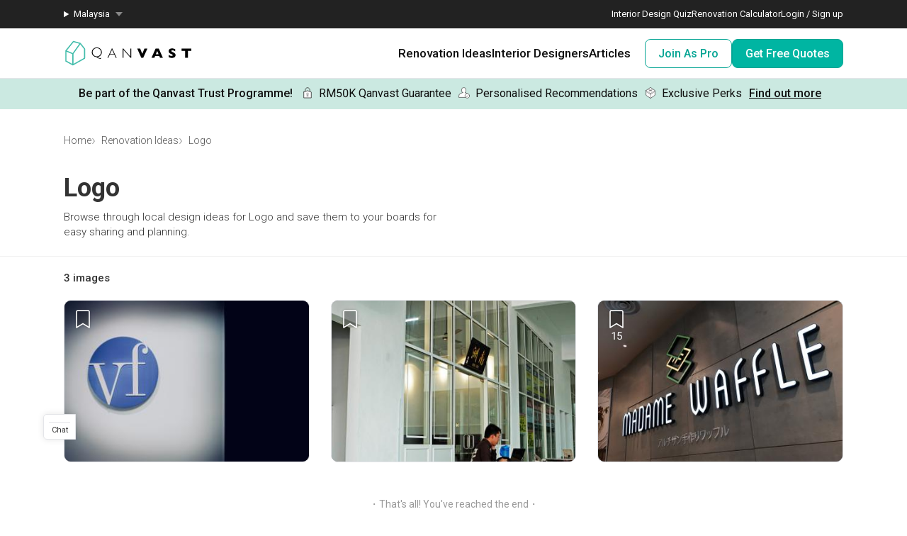

--- FILE ---
content_type: text/html; charset=utf-8
request_url: https://qanvast.com/my/photos/tags/logo
body_size: 24260
content:
<!DOCTYPE html><html lang="en" class="__variable_36f3c5 __variable_a3b498"><head><meta charSet="utf-8"/><link rel="preconnect" href="/" crossorigin=""/><meta name="viewport" content="width=device-width, initial-scale=1"/><link rel="preload" href="/_next/static/media/47cbc4e2adbc5db9.p.woff2" as="font" crossorigin="" type="font/woff2"/><link rel="preload" as="image" href="/next-images/logo-qanvast-horizontal.svg" fetchPriority="high"/><link rel="preload" as="image" href="/next-images/apple-touch-icon.png"/><link rel="preload" as="image" href="/next-images/navBarV2/blank-profile.png"/><link rel="preload" as="image" href="/next-images/icons/icon-quotes.svg"/><link rel="preload" as="image" href="/next-images/icons/icon-bookmarked.svg"/><link rel="preload" as="image" href="/next-images/usp/lock.svg"/><link rel="preload" as="image" href="/next-images/usp/human.svg"/><link rel="preload" as="image" href="/next-images/usp/box.svg"/><link rel="preload" as="image" href="/next-images/boards/icon-bookmark.png"/><link rel="stylesheet" href="/_next/static/css/bd56ae6285b6bec4.css" data-precedence="next"/><link rel="stylesheet" href="/_next/static/css/153daaa38fdfed4d.css" data-precedence="next"/><link rel="stylesheet" href="/_next/static/css/c5325e6e4e381205.css" data-precedence="next"/><link rel="stylesheet" href="/_next/static/css/6b57dad5a4ec95d5.css" data-precedence="next"/><link rel="stylesheet" href="/_next/static/css/ef0f2e8b807991c8.css" data-precedence="next"/><link rel="preload" as="script" fetchPriority="low" href="/_next/static/chunks/webpack-93e2151c9af1c1de.js"/><script src="/_next/static/chunks/fd9d1056-1138daa70a59d424.js" async=""></script><script src="/_next/static/chunks/8069-d92eb8fed6786de3.js" async=""></script><script src="/_next/static/chunks/main-app-44e326ee55fc5327.js" async=""></script><script src="/_next/static/chunks/5250-bc4bd220b2eb3212.js" async=""></script><script src="/_next/static/chunks/app/%5Blocale%5D/error-2bae85a4b1831f22.js" async=""></script><script src="/_next/static/chunks/7678-41acba61c5fccb3d.js" async=""></script><script src="/_next/static/chunks/127-ad44c83d91ed2dcf.js" async=""></script><script src="/_next/static/chunks/9574-34206e4c623ac52e.js" async=""></script><script src="/_next/static/chunks/9909-bed272b856c7e2a7.js" async=""></script><script src="/_next/static/chunks/4983-f9b98bafbbea98bc.js" async=""></script><script src="/_next/static/chunks/370-579163f9e22ef170.js" async=""></script><script src="/_next/static/chunks/1749-e8d2432fe8bd95ed.js" async=""></script><script src="/_next/static/chunks/8769-998d514976602677.js" async=""></script><script src="/_next/static/chunks/1010-5587ed1b3f1bff0b.js" async=""></script><script src="/_next/static/chunks/5749-95762566d976a12b.js" async=""></script><script src="/_next/static/chunks/6246-d7218288579b7347.js" async=""></script><script src="/_next/static/chunks/7529-28dc4666166a0615.js" async=""></script><script src="/_next/static/chunks/app/%5Blocale%5D/(defaultLayout)/layout-71459ac1f8510146.js" async=""></script><script src="/_next/static/chunks/app/error-db45bc5df2defeed.js" async=""></script><script src="/_next/static/chunks/app/global-error-cf0e5fcb9c53e17a.js" async=""></script><script src="/_next/static/chunks/2947-f63e602f690c27ca.js" async=""></script><script src="/_next/static/chunks/6216-b25afe28647056bc.js" async=""></script><script src="/_next/static/chunks/5753-620e054bb690552e.js" async=""></script><script src="/_next/static/chunks/app/%5Blocale%5D/(defaultLayout)/photos/tags/%5Bslug%5D/page-c45efc380db8ecb0.js" async=""></script><script src="/_next/static/chunks/app/%5Blocale%5D/(noLayout)/layout-894d02743c01985d.js" async=""></script><script src="/_next/static/chunks/5586-8af32a57d7b40454.js" async=""></script><script src="/_next/static/chunks/9966-597d76e1741e2035.js" async=""></script><script src="/_next/static/chunks/7004-16fda452bdb0a9e0.js" async=""></script><script src="/_next/static/chunks/2465-cee278c7fac4ae11.js" async=""></script><script src="/_next/static/chunks/1264-64380ff525d6ebd1.js" async=""></script><script src="/_next/static/chunks/1385-52f2756dcee9bf38.js" async=""></script><script src="/_next/static/chunks/1539-068e4b26d2629600.js" async=""></script><script src="/_next/static/chunks/917-8779482faa3f59b6.js" async=""></script><script src="/_next/static/chunks/6663-998afac54d457220.js" async=""></script><script src="/_next/static/chunks/app/%5Blocale%5D/(defaultLayout)/(homepage)/page-fef73fd75500c641.js" async=""></script><title>Logo | Interior Design Malaysia | Interior Design Ideas</title><meta name="description" content="Looking for Logo ideas? Browse local homes from interior firms in Malaysia, along with detailed information on renovation works and costs."/><link rel="canonical" href="https://qanvast.com/my/photos/tags/logo"/><meta property="og:title" content="Logo | Interior Design Malaysia | Interior Design Ideas"/><meta property="og:description" content="Looking for Logo ideas? Browse local homes from interior firms in Malaysia, along with detailed information on renovation works and costs."/><meta property="og:type" content="website"/><meta name="twitter:card" content="summary"/><meta name="twitter:title" content="Logo | Interior Design Malaysia | Interior Design Ideas"/><meta name="twitter:description" content="Looking for Logo ideas? Browse local homes from interior firms in Malaysia, along with detailed information on renovation works and costs."/><script>
              document.querySelectorAll('script').forEach(s => {
                s.setAttribute('fetchpriority', 'low');
              });
            </script><script src="/_next/static/chunks/polyfills-c67a75d1b6f99dc8.js" noModule=""></script></head><body><div class="notifications-wrapper"></div><nav class="Desktop_container__AyF_5"><div class="Desktop_top__dVvdA"><div class="Desktop_inner-container__OT9FG"><div class="Desktop_left__NqDr7"><details><summary><div>Malaysia</div></summary><ul><a href="/sg"><li>Singapore</li></a></ul></details></div><div class="Desktop_right__Pg7iB"><a href="/my/interior-design-styles-quiz">Interior Design Quiz</a><a href="/my/renovation-calculator">Renovation Calculator</a><a href="/my">Login / Sign up</a></div></div></div><div class="Desktop_bottom__6jpfB"><div class="Desktop_left__NqDr7"><a href="/my/"><img class="Desktop_logo__0YCca" src="/next-images/logo-qanvast-horizontal.svg" alt="Qanvast Logo" width="1024" height="225" fetchPriority="high"/></a></div><div class="Desktop_right__Pg7iB"><div class="Desktop_category__Y_xVE"><a class="Desktop_header__tvbPX" href="/my/interior-design-malaysia">Renovation Ideas</a><div class="Desktop_menu__NK_TL"><div class="Desktop_left__NqDr7"><div class="Desktop_column__uiAei"><div class="Desktop_title__iyTKf">By Property Type</div><a href="/my/interior-design-malaysia/condo-interior-design">Condo</a><a href="/my/interior-design-malaysia/landed-interior-design">Landed</a><a href="/my/interior-design-malaysia/commercial-interior-design">Commercial</a></div><div class="Desktop_column__uiAei"><div class="Desktop_title__iyTKf">By Style</div><a href="/my/interior-design-malaysia/contemporary-interior-design">Contemporary</a><a href="/my/interior-design-malaysia/modern-interior-design">Modern</a><a href="/my/interior-design-malaysia/scandinavian-interior-design">Scandinavian</a><a href="/my/interior-design-malaysia/minimalist-interior-design">Minimalist</a><a href="/my/interior-design-malaysia/industrial-interior-design">Industrial</a></div><div class="Desktop_column__uiAei"><div class="Desktop_title__iyTKf">By Room / Area</div><a href="/my/interior-design-malaysia/living-interior-design">Living Room</a><a href="/my/interior-design-malaysia/dining-interior-design">Dining Room</a><a href="/my/interior-design-malaysia/kitchen-interior-design">Kitchen</a><a href="/my/interior-design-malaysia/bathroom-interior-design">Bathroom</a><a href="/my/interior-design-malaysia/bedroom-interior-design">Bedroom</a></div></div><div class="Desktop_right__Pg7iB"><a class="Desktop_cta__kvSSa" href="/my/renovation-calculator?from=desktop-nav-renovation-ideas-reno-calc&amp;ref=https%3A%2F%2Fqanvast.com%2Fmy%2Fphotos%2Ftags%2Flogo"><div class="Desktop_title__iyTKf">Find out your budget</div><div class="Desktop_description__4uaTv">Get a budget estimate before meeting IDs</div><div class="Desktop_link__YhoEG">Calculate Now ›</div></a><a class="Desktop_shortcut__YffIl" href="/my/boards">Create your moodboard</a><a class="Desktop_shortcut__YffIl" href="/my/dashboard">Renovation Checklist</a><a class="Desktop_shortcut__YffIl" href="https://app.adjust.com/30mnwo_ok7xx9">Download Qanvast App</a><a class="Desktop_shortcut__YffIl" href="/my/quote-request?from=desktop-nav-renovation-ideas-rfq&amp;ref=https%3A%2F%2Fqanvast.com%2Fmy%2Fphotos%2Ftags%2Flogo">Find an ID</a></div></div></div><div class="Desktop_category__Y_xVE"><a class="Desktop_header__tvbPX" href="/my/interior-designers-architects">Interior Designers</a><div class="Desktop_menu__NK_TL"><div class="Desktop_left__NqDr7"><div class="Desktop_column__uiAei"><div class="Desktop_title__iyTKf">By Firms</div><a href="/my/interior-designers-architects?category=Interior Designer">Interior Designers</a><a href="/my/interior-designers-architects?category=Architect">Architects</a><a href="/my/interior-designers-architects?supertrust=1">SuperTrust Firms</a></div><div class="Desktop_column__uiAei"><div class="Desktop_title__iyTKf">By Budget (RM)</div><a href="/my/interior-designers-architects?budget=50000">50,000 and under</a><a href="/my/interior-designers-architects?budget=100000">100,000 and under</a></div><div class="Desktop_column__uiAei"><div class="Desktop_title__iyTKf">By Location</div><a href="/my/interior-designers-architects?area=Selangor">Selangor</a><a href="/my/interior-designers-architects?area=Wilayah Persekutuan">Wilayah Persekutuan</a><a href="/my/interior-designers-architects?area=Johor Bahru">Johor Bahru</a><a href="/my/interior-designers-architects?area=Penang">Penang</a></div></div><div class="Desktop_right__Pg7iB"><a class="Desktop_cta__kvSSa" href="/my/why-qanvast"><div class="Desktop_title__iyTKf">Qanvast Trust Programme</div><div class="Desktop_description__4uaTv">Get added assurance and enjoy perks, for free!</div><div class="Desktop_link__YhoEG">Find out how ›</div></a><a class="Desktop_shortcut__YffIl" href="/my/quote-request?from=desktop-nav-renovation-ideas-rfq&amp;ref=https%3A%2F%2Fqanvast.com%2Fmy%2Fphotos%2Ftags%2Flogo">Find an ID</a><a class="Desktop_shortcut__YffIl" href="/my/reviews">Read Reviews</a></div></div></div><div class="Desktop_category__Y_xVE"><a class="Desktop_header__tvbPX" href="/my/articles">Articles</a><div class="Desktop_menu__NK_TL"><div class="Desktop_left__NqDr7"><div class="Desktop_column__uiAei"><div class="Desktop_title__iyTKf">By Category</div><a href="/my/articles/categories/inspiration">Inspiration</a><a href="/my/articles/categories/guide">Guide</a><a href="/my/articles/categories/renovation-journey">Renovation Journey</a></div><div class="Desktop_column__uiAei"><div class="Desktop_title__iyTKf">Popular</div><a href="/my/articles/-1249">Renovating in Malaysia: Where to Spend VS What to Save</a><a href="/my/articles/-2257">6 Ways to Visually Expand a Small Kitchen</a><a href="/my/articles/-2862">First-Time Home Renovators? You’ll Want to Avoid These Common Mistakes</a></div></div><div class="Desktop_right__Pg7iB"><a class="Desktop_cta__kvSSa" href="/my/renovation-calculator?from=desktop-nav-articles-reno-calc&amp;ref=https%3A%2F%2Fqanvast.com%2Fmy%2Fphotos%2Ftags%2Flogo"><div class="Desktop_title__iyTKf">Find out your budget</div><div class="Desktop_description__4uaTv">Get a budget estimate before meeting IDs</div><div class="Desktop_link__YhoEG">Calculate Now ›</div></a><a class="Desktop_shortcut__YffIl" href="/my/dashboard">Renovation Checklist</a><a class="Desktop_shortcut__YffIl" href="https://app.adjust.com/30mnwo_ok7xx9">Download Qanvast App</a><a class="Desktop_shortcut__YffIl" href="/my/quote-request?from=desktop-nav-renovation-ideas-rfq&amp;ref=https%3A%2F%2Fqanvast.com%2Fmy%2Fphotos%2Ftags%2Flogo">Find an ID</a></div></div></div><div class="Desktop_cta-buttons__Rt0UX"><a href="https://renovate.qanvast.com/list-as-pro/" target="_self" class="QanvastButton_secondary__Elssb    ">Join As Pro</a><a href="/my/quote-request?from=desktop-nav-cta&amp;ref=https%3A%2F%2Fqanvast.com%2Fmy%2Fphotos%2Ftags%2Flogo" target="_self" class="QanvastButton_primary__SKIL9    ">Get Free Quotes</a></div></div></div></nav><div data-nosnippet="true"><div class="AppBanner_container__7Nwzg"><div class="AppBanner_content__Tt8pF"><img src="/next-images/apple-touch-icon.png" class="AppBanner_app-icon__i2uCF" alt=""/><div class="AppBanner_banner-text__zyPAL"><div class="AppBanner_title__M1vy6">Renovation planning, on the go</div><a href="https://app.adjust.com/30mnwo_ok7xx9" class="AppBanner_app-button-container__mawp5" target="_blank" rel="noreferrer">Switch to the app</a></div><div class="AppBanner_close-button-container__rxq5d"><button class="AppBanner_close-button__FBmV5">✕</button></div></div></div></div><nav class="Mobile_container__0nznz"><div class="Mobile_bottom__mOlNx"><div class="Mobile_left__PGBhF"><a href="/my/"><img class="Mobile_logo__si578" src="/next-images/logo-qanvast-horizontal.svg" alt="Qanvast Logo" width="1024" height="225" fetchPriority="high"/></a></div><div class="Mobile_right__wmdYw"><a href="/my"><img class="Mobile_blank-profile__wWb57" width="64" height="64" src="/next-images/navBarV2/blank-profile.png" alt="Profile Picture"/></a><div class="Mobile_hamburger__6YtkY"><div class="Mobile_icon-1__cYSSC"></div><div class="Mobile_icon-2__XTeR6"></div><div class="Mobile_icon-3__J_8Gq"></div></div><div class="TabBar_container__OrhDS"><a class="TabBar_tab__5CepK" href="/my/interior-design-malaysia"><svg fill="none" height="34" viewBox="0 0 35 34" width="35" xmlns="http://www.w3.org/2000/svg" class="TabBar_tab-image__k8fjW"><g stroke="#555" stroke-linecap="round"><path d="m7.25 8.5c-.27614 0-.5.22386-.5.5v16c0 .8284.67157 1.5 1.5 1.5h18c.8284 0 1.5-.6716 1.5-1.5v-16c0-.27614-.2239-.5-.5-.5z" stroke-linejoin="round"></path><path d="m12.75 21c0 .2761.2239.5.5.5h8c.2761 0 .5-.2239.5-.5v-5.3333c0-.1672-.0836-.3233-.2226-.4161l-4.0001-2.6666c-.1679-.112-.3867-.112-.5547 0l-4 2.6666c-.139.0928-.2226.2489-.2226.4161z" stroke-linejoin="round"></path><path d="m9.25 7h16"></path></g></svg><div class="TabBar_tab-title__D9z_P">Ideas</div></a><a class="TabBar_tab__5CepK" href="/my/interior-designers-architects"><svg fill="none" height="34" viewBox="0 0 35 34" width="35" xmlns="http://www.w3.org/2000/svg" class="TabBar_tab-image__k8fjW"><g stroke="#555" stroke-linecap="round" stroke-linejoin="round"><path d="m19.25 16c1.1956-.9265 2-2.6582 2-4.6416 0-4.28671-1-5.3584-4-5.3584s-4 1.07169-4 5.3584c0 1.9834.8044 3.7151 2 4.6416"></path><path d="m27.25 21-6.4644 7.0208-3.0356-3.0208"></path><path d="m19.25 16c3.102.5395 4.8041 1.8395 6 4m-10-4c-6.12085 1.0644-7.74798 7.0369-7.9715 11.0023-.03108.5514.4192.9977.97148.9977h9.50002m9-3.5c.3591.7182.4603 1.626.4888 2.5001.018.552-.4365.9999-.9888.9999h-2.5"></path></g></svg><div class="TabBar_tab-title__D9z_P">Designers</div></a><a class="TabBar_tab__5CepK" href="/my/quote-request?from=tabbar-cta&amp;ref=https%3A%2F%2Fqanvast.com%2Fmy%2Fphotos%2Ftags%2Flogo"><div class="TabBar_quotes-tab__IvqRh"><img class="TabBar_tab-image__k8fjW" src="/next-images/icons/icon-quotes.svg" alt="" width="34" height="33"/><div class="TabBar_quotes-tab-title___2d9N">Quotes</div></div></a><a class="TabBar_tab__5CepK" href="/my/articles"><svg fill="none" height="34" viewBox="0 0 35 34" width="35" xmlns="http://www.w3.org/2000/svg" class="TabBar_tab-image__k8fjW"><g stroke="#555" stroke-linecap="round" stroke-linejoin="round"><path d="m17.75 12c.8571-3.28958 4.0945-4.96926 11.1429-4.99999.1126-.00042.2243.02086.3285.06259s.1988.1031.2785.18056c.0797.07747.1428.1695.1857.27079s.0648.20984.0644.31939v14.99996c0 .221-.0903.433-.2511.5893-.1607.1563-.3787.2441-.606.2441-6.8572 0-9.5063 1.3442-11.1429 3.3333-1.627-1.9792-4.2857-3.3333-11.14285-3.3333-.52929 0-.85714-.4193-.85714-.9339v-14.89946c-.00043-.10955.02145-.2181.06438-.31939.04292-.10129.10604-.19332.18572-.27079.07968-.07746.17434-.13883.27852-.18056.10419-.04173.21584-.06301.32852-.06259 7.04835.03073 10.28575 1.71041 11.14285 4.99999z"></path><path d="m17.75 11v16"></path></g></svg><div class="TabBar_tab-title__D9z_P">Articles</div></a><div class="TabBar_tab__5CepK"><svg fill="none" height="34" viewBox="0 0 35 34" width="35" xmlns="http://www.w3.org/2000/svg" class="TabBar_tab-image__k8fjW"><g stroke="#555" stroke-linecap="round" stroke-linejoin="round"><path d="m26.75 10h-18"></path><path d="m26.75 17h-18"></path><path d="m26.75 24h-18"></path></g></svg><div class="TabBar_tab-title__D9z_P">Menu</div></div></div><div class="Mobile_first-bookmark-hint__nKZCB"><img src="/next-images/icons/icon-bookmarked.svg" alt=""/>Access your saves here!</div></div></div></nav><div class="layout_container__gyiQS"><main class="layout_main__ukmC7"><main class="__variable_e9a8cb"><a href="/my/why-qanvast" target="_blank" class="UspTicker_usp-ticker__I82pU"><span class="UspTicker_engage-text__tZFv3"><span>Be part of the Qanvast Trust Programme!</span><span class="UspTicker_find-out-more__FPQHk">Find out more</span></span><div class="UspTicker_perk-wrapper__O7DFk"><span class="UspTicker_perk__AYYZw"><img src="/next-images/usp/lock.svg" alt=""/><span class="UspTicker_guarantee-text-long__g_nAk">RM50K Qanvast Guarantee</span><span class="UspTicker_guarantee-text-short__hOq_W">RM50K Guarantee</span></span><span class="UspTicker_perk__AYYZw"><img src="/next-images/usp/human.svg" alt=""/><span>Personalised Recommendations</span></span><span class="UspTicker_perk__AYYZw"><img src="/next-images/usp/box.svg" alt=""/><span class="UspTicker_guarantee-text-long__g_nAk">Exclusive Perks</span><span class="UspTicker_guarantee-text-short__hOq_W">Perks</span></span></div><span class="UspTicker_find-out-more__FPQHk">Find out more</span></a><div class="photoListing_horizontal-content-wrapper__H8_R2"><div><div class="Breadcrumbs_bread-crumb-container___13Ns"><ol class="Breadcrumbs_bread-crumb-list__JBEa5 breadcrumb"><li class=""><a href="/my/">Home</a></li><li class=""><a href="/my/interior-design-malaysia">Renovation Ideas</a></li><li class="Breadcrumbs_active__LJpz3"><span>Logo</span></li></ol><script type="application/ld+json">{"@context":"https://schema.org","@type":"BreadcrumbList","itemListElement":[{"@type":"ListItem","position":1,"name":"Home","item":"https://qanvast.com/my/"},{"@type":"ListItem","position":2,"name":"Renovation Ideas","item":"https://qanvast.com/my/interior-design-malaysia"},{"@type":"ListItem","position":3,"name":"Logo"}]}</script></div></div></div><div class="photoListing_page-header-wrapper__7I5CJ"><div class="photoListing_horizontal-content-wrapper__H8_R2"><div class="photoListing_page-header-container__Y01iS"><div class="photoListing_page-header-title__Qx6RU"><h1>Logo</h1></div><div class="photoListing_page-header-description__F4io2"><h2>Browse through local design ideas for Logo and save them to your boards for easy sharing and planning.</h2></div></div></div></div><div class="photoListing_list-item-count__z1pFi">3 images</div><div class="photoListing_grid-container__Ms3Gz"><div class="photoListing_grid-content__m7yBB"><div class="photoListing_grid__7T0yw"><div class="photoListing_item-wrapper__Gk5kK"><div class="photoListing_item-container__8PmRY"><div class="photoListing_item-content__1LWTI"><div class="photoListing_item-background__FkAFp"><img class="ImageLoader_image__WtkDE ImageLoader_loading__z_0qi " alt="VF Brands Malaysia, KL, Dot Works, Retro, Contemporary, Industrial, Commercial, Logo, Trademark, Light" src="https://d1hy6t2xeg0mdl.cloudfront.net/image/246328/44b969b546/400-width" style="width:100%;height:100%" loading="lazy" fetchPriority="low" decoding="async" width="400" height="260" srcSet="https://d1hy6t2xeg0mdl.cloudfront.net/image/246328/44b969b546/400-width 1x, https://d1hy6t2xeg0mdl.cloudfront.net/image/246328/44b969b546/800-width 2x, https://d1hy6t2xeg0mdl.cloudfront.net/image/246328/44b969b546/1200-width 3x" sizes=""/></div><div class="photoListing_top-right-add-to-board-btn___PZpB"><!--$--><div class="AddToBoardV2_heart-container__O82iI" style="display:none"><img class="AddToBoardV2_heart__AEX_T" width="34" height="34" src="/next-images/boards/icon-bookmark.png" alt="Save to Qanvast Board"/><div class="AddToBoardV2_tooltip__GNXux">Save this photo</div></div><!--/$--></div></div></div></div><div class="photoListing_item-wrapper__Gk5kK"><div class="photoListing_item-container__8PmRY"><div class="photoListing_item-content__1LWTI"><div class="photoListing_item-background__FkAFp"><img class="ImageLoader_image__WtkDE ImageLoader_loading__z_0qi " alt="Nam Chau, Nexis Sunway Damansara, Spazio Design Sdn Bhd, Traditional, Commercial, Human, People, Person, Logo, Trademark" src="https://d1hy6t2xeg0mdl.cloudfront.net/image/193953/f7d0333418/400-width" style="width:100%;height:100%" loading="lazy" fetchPriority="low" decoding="async" width="400" height="260" srcSet="https://d1hy6t2xeg0mdl.cloudfront.net/image/193953/f7d0333418/400-width 1x, https://d1hy6t2xeg0mdl.cloudfront.net/image/193953/f7d0333418/800-width 2x, https://d1hy6t2xeg0mdl.cloudfront.net/image/193953/f7d0333418/1200-width 3x" sizes=""/></div><div class="photoListing_top-right-add-to-board-btn___PZpB"><!--$--><div class="AddToBoardV2_heart-container__O82iI" style="display:none"><img class="AddToBoardV2_heart__AEX_T" width="34" height="34" src="/next-images/boards/icon-bookmark.png" alt="Save to Qanvast Board"/><div class="AddToBoardV2_tooltip__GNXux">Save this photo</div></div><!--/$--></div></div></div></div><div class="photoListing_item-wrapper__Gk5kK"><div class="photoListing_item-container__8PmRY"><div class="photoListing_item-content__1LWTI"><div class="photoListing_item-background__FkAFp"><img class="ImageLoader_image__WtkDE ImageLoader_loading__z_0qi " alt="Madame Waffle @ Midvalley, MLA Design, Industrial, Commercial, Cafe, Grey, Alphabet, Text, Logo, Trademark" src="https://d1hy6t2xeg0mdl.cloudfront.net/image/16671/97977d0754/400-width" style="width:100%;height:100%" loading="lazy" fetchPriority="low" decoding="async" width="400" height="260" srcSet="https://d1hy6t2xeg0mdl.cloudfront.net/image/16671/97977d0754/400-width 1x, https://d1hy6t2xeg0mdl.cloudfront.net/image/16671/97977d0754/800-width 2x, https://d1hy6t2xeg0mdl.cloudfront.net/image/16671/97977d0754/1200-width 3x" sizes=""/></div><div class="photoListing_top-right-add-to-board-btn___PZpB"><!--$--><div class="AddToBoardV2_heart-container__O82iI" style="display:none"><img class="AddToBoardV2_heart__AEX_T" width="34" height="34" src="/next-images/boards/icon-bookmark.png" alt="Save to Qanvast Board"/><div class="AddToBoardV2_pin__2_mQr">15</div><div class="AddToBoardV2_tooltip__GNXux">Save this photo</div></div><!--/$--></div></div></div></div></div><div class="List_end-of-list__TUorg">・That&#x27;s all! You&#x27;ve reached the end・</div></div></div><section class="photoListing_space-list-container__sRCU6"><div class="photoListing_section-list-header__3Sb5t">View by spaces</div><div class="photoListing_section-list__haGj7"><a target="_blank" href="/my/interior-design-malaysia?roomType=Kitchen" countries="MY"><div class="photoListing_roomType-item__JkYad"><div class="photoListing_roomType-image__aDHTW"><img class="photoListing_url-img__2CFTO" src="https://d1hy6t2xeg0mdl.cloudfront.net/image/828422/2a6f06c344/thumbnail" alt="" loading="lazy"/></div><div class="photoListing_roomType-text__IA6sv">Kitchen</div></div></a><a target="_blank" href="/my/interior-design-malaysia?roomType=Living Room" countries="MY"><div class="photoListing_roomType-item__JkYad"><div class="photoListing_roomType-image__aDHTW"><img class="photoListing_url-img__2CFTO" src="https://d1hy6t2xeg0mdl.cloudfront.net/image/867070/991c6d5b49/thumbnail" alt="" loading="lazy"/></div><div class="photoListing_roomType-text__IA6sv">Living Room</div></div></a><a target="_blank" href="/my/interior-design-malaysia?roomType=Bathroom" countries="MY"><div class="photoListing_roomType-item__JkYad"><div class="photoListing_roomType-image__aDHTW"><img class="photoListing_url-img__2CFTO" src="https://d1hy6t2xeg0mdl.cloudfront.net/image/833293/ca4acd6fcc/thumbnail" alt="" loading="lazy"/></div><div class="photoListing_roomType-text__IA6sv">Bathroom</div></div></a><a target="_blank" href="/my/interior-design-malaysia?roomType=Dining Room" countries="MY"><div class="photoListing_roomType-item__JkYad"><div class="photoListing_roomType-image__aDHTW"><img class="photoListing_url-img__2CFTO" src="https://d1hy6t2xeg0mdl.cloudfront.net/image/834854/0b0612d0a8/thumbnail" alt="" loading="lazy"/></div><div class="photoListing_roomType-text__IA6sv">Dining Room</div></div></a><a target="_blank" href="/my/interior-design-malaysia?roomType=Bedroom" countries="MY"><div class="photoListing_roomType-item__JkYad"><div class="photoListing_roomType-image__aDHTW"><img class="photoListing_url-img__2CFTO" src="https://d1hy6t2xeg0mdl.cloudfront.net/image/833297/32d40d3aae/thumbnail" alt="" loading="lazy"/></div><div class="photoListing_roomType-text__IA6sv">Bedroom</div></div></a><a target="_blank" href="/my/interior-design-malaysia?roomType=Study" countries="MY"><div class="photoListing_roomType-item__JkYad"><div class="photoListing_roomType-image__aDHTW"><img class="photoListing_url-img__2CFTO" src="https://d1hy6t2xeg0mdl.cloudfront.net/image/843444/dfc10651c8/thumbnail" alt="" loading="lazy"/></div><div class="photoListing_roomType-text__IA6sv">Study</div></div></a></div></section><div class="photoListing_bottom-padding__9onx1"></div></main></main></div><footer class="Footer_container__Z1vYj"><div class="Footer_footer__9Yhin"><div class="Footer_footer-links__eWXb_"><div class="Footer_footer-links-category__nWbE_">Information<ul><li><a href="/my/why-qanvast" class="Footer_footer-link__qlo5S">Qanvast Trust Programme</a></li><li><a href="/my/renovation-calculator" class="Footer_footer-link__qlo5S">Renovation Calculator</a></li><li><a href="/my/interior-design-styles-quiz" class="Footer_footer-link__qlo5S">Interior Design Quiz</a></li><li><a href="https://renovate.qanvast.com/refer-friends-my/" target="_blank" class="Footer_footer-link__qlo5S">Refer and Be Rewarded</a></li><li><a href="/my/guarantee/new" class="Footer_footer-link__qlo5S">Opt-in for Qanvast Guarantee</a></li><li><a href="/my/faq" class="Footer_footer-link__qlo5S">FAQs</a></li></ul></div><div class="Footer_footer-links-category__nWbE_">Policies<ul><li><a href="/my/review-policy" class="Footer_footer-link__qlo5S">Review Policy</a></li><li><a href="/my/privacy" class="Footer_footer-link__qlo5S">Privacy Policy</a></li><li><a href="/my/terms-of-service" class="Footer_footer-link__qlo5S">Terms of Service</a></li></ul></div><div class="Footer_footer-links-category__nWbE_">Company<ul><li><a href="/my/about-us" class="Footer_footer-link__qlo5S">About Us</a></li><li><a href="https://careers.qanvast.com" target="_blank" class="Footer_footer-link__qlo5S" rel="noreferrer">Careers</a></li><li><a href="/my/advertise" class="Footer_footer-link__qlo5S">Advertise With Us</a></li><li><a href="mailto:heretohelp@qanvast.com" class="Footer_footer-link__qlo5S">Email Us</a></li></ul></div></div><div class="Footer_footer-links-mobile__cW2L_"><details class="Footer_footer-links-category__nWbE_"><summary class="Footer_footer-links-category-label__3M0tr">Information</summary><ul><li><a href="/my/why-qanvast" class="Footer_footer-link__qlo5S">Qanvast Trust Programme</a></li><li><a href="/my/renovation-calculator" class="Footer_footer-link__qlo5S">Renovation Calculator</a></li><li><a href="/my/interior-design-styles-quiz" class="Footer_footer-link__qlo5S">Interior Design Quiz</a></li><li><a href="/myhttps://renovate.qanvast.com/refer-friends-my/" target="_blank" class="Footer_footer-link__qlo5S">Refer and Be Rewarded</a></li><li><a href="/my/guarantee/new" class="Footer_footer-link__qlo5S">Opt-in for Qanvast Guarantee</a></li><li><a href="/my/faq" class="Footer_footer-link__qlo5S">FAQs</a></li></ul></details><details class="Footer_footer-links-category__nWbE_"><summary class="Footer_footer-links-category-label__3M0tr">Policies</summary><ul><li><a href="/my/review-policy" class="Footer_footer-link__qlo5S">Review Policy</a></li><li><a href="/my/privacy" class="Footer_footer-link__qlo5S">Privacy Policy</a></li><li><a href="/my/terms-of-service" class="Footer_footer-link__qlo5S">Terms of Service</a></li></ul></details><details class="Footer_footer-links-category__nWbE_"><summary class="Footer_footer-links-category-label__3M0tr">Company</summary><ul><li><a href="/my/about-us" class="Footer_footer-link__qlo5S">About Us</a></li><li><a href="https://careers.qanvast.com" target="_blank" class="Footer_footer-link__qlo5S" rel="noreferrer">Careers</a></li><li><a href="/my/advertise" class="Footer_footer-link__qlo5S">Advertise With Us</a></li><li><a href="mailto:heretohelp@qanvast.com" class="Footer_footer-link__qlo5S">Email Us</a></li></ul></details></div><div class="Footer_footer-action__iaRgL"><div class="Footer_footer-app__sjMjX"><div class="Footer_footer-app-logo__yddAQ"><img alt="qanvast-logo" src="/next-images/logo-qanvast-horizontal-white.svg" class="Footer_footer-app-logo-image__FBpF4" loading="lazy"/></div><div class="Footer_footer-app-download__xuxqf"><a href="http://app.adjust.io/q7u08n" target="_blank" rel="noreferrer"><img alt="qanvast-app-store" src="/next-images/ios-dl-en.svg" loading="lazy"/></a><a href="http://app.adjust.io/4qqqcx" target="_blank" rel="noreferrer"><img alt="qanvast-play-store" src="/next-images/android-dl-en.svg" loading="lazy"/></a></div></div><div class="Footer_footer-subscribe__fTcv5"><div class="Footer_footer-subscribe-text__8WOEi">Get local home ideas and renovation tips!</div><div><form class="Footer_footer-subscribe-email__xvGov"><input class="Footer_input-email__sYV3r" placeholder="Your email address" type="email" required="" value=""/><button class="Footer_subscribe-button__XuEJf">Subscribe</button></form></div><div class="Footer_footer-social-links__Ht6DA"><a href="https://www.facebook.com/QanvastMY/" class="Footer_footer-social-link__WYrDs" target="_blank" aria-label="Facebook" rel="noreferrer"><img alt="Facebook" loading="lazy" width="8" height="15" decoding="async" data-nimg="1" style="color:transparent" src="/next-images/icons/icon-facebook.svg"/></a><a href="https://www.instagram.com/qanvastmy/" class="Footer_footer-social-link__WYrDs" target="_blank" aria-label="Instagram" rel="noreferrer"><img alt="Instagram" loading="lazy" width="18" height="18" decoding="async" data-nimg="1" style="color:transparent" src="/next-images/icons/icon-instagram.svg"/></a></div></div></div><hr class="Footer_horizontal-line__6NqOw"/></div><div class="Footer_footer-business__r7R0m undefined"><div><p class="Footer_footer-business-copyright__vZH6C">© <!-- -->2026<!-- --> <!-- -->Qanvast Sdn Bhd</p><p class="Footer_footer-business-regno__pPDpJ"> · <!-- -->Business Registration No: 1183866-X</p></div><div><a href="/sg"><p class="">Singapore</p></a> · <a href="/my"><p class="Footer_white__D9Cfq">Malaysia</p></a></div></div></footer><div class="IntercomButton_intercom__7qhpi" style="transform:translateX(61px)"><div></div><div class="IntercomButton_separator___onnD"></div><div class="IntercomButton_logo-text-container__ba_7D"><span>Chat</span></div></div><div id="google-one-tap" class="GoogleOneTap_google-one-tap-container__9PRaV"><div id="google-login-button" class="GoogleOneTap_hidden__CdYgS"></div></div><script src="/_next/static/chunks/webpack-93e2151c9af1c1de.js" async=""></script><script>(self.__next_f=self.__next_f||[]).push([0]);self.__next_f.push([2,null])</script><script>self.__next_f.push([1,"1:HC[\"/\",\"\"]\n2:HL[\"/_next/static/css/bd56ae6285b6bec4.css\",\"style\"]\n0:\"$L3\"\n"])</script><script>self.__next_f.push([1,"4:HL[\"/_next/static/css/153daaa38fdfed4d.css\",\"style\"]\n5:HL[\"/_next/static/css/c5325e6e4e381205.css\",\"style\"]\n6:HL[\"/_next/static/media/47cbc4e2adbc5db9.p.woff2\",\"font\",{\"crossOrigin\":\"\",\"type\":\"font/woff2\"}]\n7:HL[\"/_next/static/css/6b57dad5a4ec95d5.css\",\"style\"]\n8:HL[\"/_next/static/css/ef0f2e8b807991c8.css\",\"style\"]\n"])</script><script>self.__next_f.push([1,"9:I[47690,[],\"\"]\nc:I[5613,[],\"\"]\nf:I[31778,[],\"\"]\n11:I[47324,[\"5250\",\"static/chunks/5250-bc4bd220b2eb3212.js\",\"6816\",\"static/chunks/app/%5Blocale%5D/error-2bae85a4b1831f22.js\"],\"\"]\n"])</script><script>self.__next_f.push([1,"12:I[25250,[\"7678\",\"static/chunks/7678-41acba61c5fccb3d.js\",\"127\",\"static/chunks/127-ad44c83d91ed2dcf.js\",\"9574\",\"static/chunks/9574-34206e4c623ac52e.js\",\"9909\",\"static/chunks/9909-bed272b856c7e2a7.js\",\"4983\",\"static/chunks/4983-f9b98bafbbea98bc.js\",\"370\",\"static/chunks/370-579163f9e22ef170.js\",\"1749\",\"static/chunks/1749-e8d2432fe8bd95ed.js\",\"5250\",\"static/chunks/5250-bc4bd220b2eb3212.js\",\"8769\",\"static/chunks/8769-998d514976602677.js\",\"1010\",\"static/chunks/1010-5587ed1b3f1bff0b.js\",\"5749\",\"static/chunks/5749-95762566d976a12b.js\",\"6246\",\"static/chunks/6246-d7218288579b7347.js\",\"7529\",\"static/chunks/7529-28dc4666166a0615.js\",\"3461\",\"static/chunks/app/%5Blocale%5D/(defaultLayout)/layout-71459ac1f8510146.js\"],\"\"]\n"])</script><script>self.__next_f.push([1,"13:I[97776,[\"7601\",\"static/chunks/app/error-db45bc5df2defeed.js\"],\"\"]\n15:I[83239,[\"6470\",\"static/chunks/app/global-error-cf0e5fcb9c53e17a.js\"],\"\"]\nd:[\"locale\",\"my\",\"d\"]\ne:[\"slug\",\"logo\",\"d\"]\n16:[]\n"])</script><script>self.__next_f.push([1,"3:[[[\"$\",\"link\",\"0\",{\"rel\":\"stylesheet\",\"href\":\"/_next/static/css/bd56ae6285b6bec4.css\",\"precedence\":\"next\",\"crossOrigin\":\"$undefined\"}]],[\"$\",\"$L9\",null,{\"buildId\":\"6qjixY8RtMRzHGZk-96Xx\",\"assetPrefix\":\"\",\"initialCanonicalUrl\":\"/my/photos/tags/logo\",\"initialTree\":[\"\",{\"children\":[[\"locale\",\"my\",\"d\"],{\"children\":[\"(defaultLayout)\",{\"children\":[\"photos\",{\"children\":[\"tags\",{\"children\":[[\"slug\",\"logo\",\"d\"],{\"children\":[\"__PAGE__\",{}]}]}]}]}]}]},\"$undefined\",\"$undefined\",true],\"initialSeedData\":[\"\",{\"children\":[[\"locale\",\"my\",\"d\"],{\"children\":[\"(defaultLayout)\",{\"children\":[\"photos\",{\"children\":[\"tags\",{\"children\":[[\"slug\",\"logo\",\"d\"],{\"children\":[\"__PAGE__\",{},[\"$La\",\"$Lb\",null]]},[null,[\"$\",\"div\",null,{\"className\":\"layout_container__gyiQS\",\"children\":[\"$\",\"main\",null,{\"className\":\"layout_main__ukmC7\",\"children\":[\"$\",\"$Lc\",null,{\"parallelRouterKey\":\"children\",\"segmentPath\":[\"children\",\"$d\",\"children\",\"(defaultLayout)\",\"children\",\"photos\",\"children\",\"tags\",\"children\",\"$e\",\"children\"],\"loading\":\"$undefined\",\"loadingStyles\":\"$undefined\",\"loadingScripts\":\"$undefined\",\"hasLoading\":false,\"error\":\"$undefined\",\"errorStyles\":\"$undefined\",\"errorScripts\":\"$undefined\",\"template\":[\"$\",\"$Lf\",null,{}],\"templateStyles\":\"$undefined\",\"templateScripts\":\"$undefined\",\"notFound\":\"$undefined\",\"notFoundStyles\":\"$undefined\",\"styles\":[[\"$\",\"link\",\"0\",{\"rel\":\"stylesheet\",\"href\":\"/_next/static/css/6b57dad5a4ec95d5.css\",\"precedence\":\"next\",\"crossOrigin\":\"$undefined\"}],[\"$\",\"link\",\"1\",{\"rel\":\"stylesheet\",\"href\":\"/_next/static/css/ef0f2e8b807991c8.css\",\"precedence\":\"next\",\"crossOrigin\":\"$undefined\"}]]}]}]}],null]]},[\"$\",\"$Lc\",null,{\"parallelRouterKey\":\"children\",\"segmentPath\":[\"children\",\"$d\",\"children\",\"(defaultLayout)\",\"children\",\"photos\",\"children\",\"tags\",\"children\"],\"loading\":\"$undefined\",\"loadingStyles\":\"$undefined\",\"loadingScripts\":\"$undefined\",\"hasLoading\":false,\"error\":\"$undefined\",\"errorStyles\":\"$undefined\",\"errorScripts\":\"$undefined\",\"template\":[\"$\",\"$Lf\",null,{}],\"templateStyles\":\"$undefined\",\"templateScripts\":\"$undefined\",\"notFound\":\"$undefined\",\"notFoundStyles\":\"$undefined\",\"styles\":[[\"$\",\"link\",\"0\",{\"rel\":\"stylesheet\",\"href\":\"/_next/static/css/c5325e6e4e381205.css\",\"precedence\":\"next\",\"crossOrigin\":\"$undefined\"}]]}]]},[\"$\",\"$Lc\",null,{\"parallelRouterKey\":\"children\",\"segmentPath\":[\"children\",\"$d\",\"children\",\"(defaultLayout)\",\"children\",\"photos\",\"children\"],\"loading\":\"$undefined\",\"loadingStyles\":\"$undefined\",\"loadingScripts\":\"$undefined\",\"hasLoading\":false,\"error\":\"$undefined\",\"errorStyles\":\"$undefined\",\"errorScripts\":\"$undefined\",\"template\":[\"$\",\"$Lf\",null,{}],\"templateStyles\":\"$undefined\",\"templateScripts\":\"$undefined\",\"notFound\":\"$undefined\",\"notFoundStyles\":\"$undefined\",\"styles\":null}]]},[null,\"$L10\",null]]},[\"$\",\"$Lc\",null,{\"parallelRouterKey\":\"children\",\"segmentPath\":[\"children\",\"$d\",\"children\"],\"loading\":\"$undefined\",\"loadingStyles\":\"$undefined\",\"loadingScripts\":\"$undefined\",\"hasLoading\":false,\"error\":\"$11\",\"errorStyles\":[[\"$\",\"link\",\"0\",{\"rel\":\"stylesheet\",\"href\":\"/_next/static/css/43bb17f7a3696a61.css\",\"precedence\":\"next\",\"crossOrigin\":\"$undefined\"}]],\"errorScripts\":[],\"template\":[\"$\",\"$Lf\",null,{}],\"templateStyles\":\"$undefined\",\"templateScripts\":\"$undefined\",\"notFound\":[\"$\",\"section\",null,{\"className\":\"__404_container__Mjldt\",\"children\":[\"$\",\"div\",null,{\"className\":\"__404_subcontainer__aZrE9\",\"children\":[[\"$\",\"img\",null,{\"src\":\"/next-images/404.svg\",\"className\":\"__404_not-found__HD8Fy\",\"alt\":\"404\"}],[\"$\",\"h1\",null,{\"children\":\"Uh oh, this wasn’t part of the plan\"}],[\"$\",\"p\",null,{\"children\":\"The page you are looking for may have moved somewhere else or no longer exists.\"}],[\"$\",\"$L12\",null,{\"prefetch\":false,\"href\":\"/\",\"children\":\"Take me home\"}]]}]}],\"notFoundStyles\":[[\"$\",\"link\",\"0\",{\"rel\":\"stylesheet\",\"href\":\"/_next/static/css/43bb17f7a3696a61.css\",\"precedence\":\"next\",\"crossOrigin\":\"$undefined\"}]],\"styles\":[[\"$\",\"link\",\"0\",{\"rel\":\"stylesheet\",\"href\":\"/_next/static/css/153daaa38fdfed4d.css\",\"precedence\":\"next\",\"crossOrigin\":\"$undefined\"}]]}]]},[null,[\"$\",\"html\",null,{\"lang\":\"en\",\"className\":\"__variable_36f3c5 __variable_a3b498\",\"children\":[[\"$\",\"head\",null,{\"children\":[\"$\",\"script\",null,{\"dangerouslySetInnerHTML\":{\"__html\":\"\\n              document.querySelectorAll('script').forEach(s =\u003e {\\n                s.setAttribute('fetchpriority', 'low');\\n              });\\n            \"}}]}],[\"$\",\"body\",null,{\"children\":[\"$\",\"$Lc\",null,{\"parallelRouterKey\":\"children\",\"segmentPath\":[\"children\"],\"loading\":\"$undefined\",\"loadingStyles\":\"$undefined\",\"loadingScripts\":\"$undefined\",\"hasLoading\":false,\"error\":\"$13\",\"errorStyles\":[],\"errorScripts\":[],\"template\":[\"$\",\"$Lf\",null,{}],\"templateStyles\":\"$undefined\",\"templateScripts\":\"$undefined\",\"notFound\":[\"$\",\"section\",null,{\"className\":\"__404_container__yNnV8\",\"children\":[\"$\",\"div\",null,{\"className\":\"__404_subcontainer__FQfSp\",\"children\":[[\"$\",\"img\",null,{\"src\":\"/next-images/logo-qanvast-horizontal.svg\",\"className\":\"__404_logo__c5_wK\",\"alt\":\"Qanvast Logo\"}],[\"$\",\"img\",null,{\"src\":\"/next-images/404.svg\",\"className\":\"__404_not-found__WY1TW\",\"alt\":\"404\"}],[\"$\",\"h1\",null,{\"children\":\"Uh oh, this wasn’t part of the plan\"}],[\"$\",\"p\",null,{\"children\":\"The page you are looking for may have moved somewhere else or no longer exists.\"}],[\"$\",\"$L12\",null,{\"prefetch\":false,\"href\":\"/\",\"children\":\"Take me home\"}]]}]}],\"notFoundStyles\":[[\"$\",\"link\",\"0\",{\"rel\":\"stylesheet\",\"href\":\"/_next/static/css/2dc25b641a2d3ff7.css\",\"precedence\":\"next\",\"crossOrigin\":\"$undefined\"}]],\"styles\":null}]}]]}],null]],\"initialHead\":[false,\"$L14\"],\"globalErrorComponent\":\"$15\",\"missingSlots\":\"$W16\"}]]\n"])</script><script>self.__next_f.push([1,"17:I[79755,[\"7678\",\"static/chunks/7678-41acba61c5fccb3d.js\",\"127\",\"static/chunks/127-ad44c83d91ed2dcf.js\",\"9574\",\"static/chunks/9574-34206e4c623ac52e.js\",\"9909\",\"static/chunks/9909-bed272b856c7e2a7.js\",\"4983\",\"static/chunks/4983-f9b98bafbbea98bc.js\",\"2947\",\"static/chunks/2947-f63e602f690c27ca.js\",\"1749\",\"static/chunks/1749-e8d2432fe8bd95ed.js\",\"6216\",\"static/chunks/6216-b25afe28647056bc.js\",\"1010\",\"static/chunks/1010-5587ed1b3f1bff0b.js\",\"5749\",\"static/chunks/5749-95762566d976a12b.js\",\"6246\",\"static/chunks/6246-d7218288579b7347.js\",\"5753\",\"static/chunks/5753-620e054bb690552e.js\",\"8604\",\"static/chunks/app/%5Blocale%5D/(defaultLayout)/photos/tags/%5Bslug%5D/page-c45efc380db8ecb0.js\"],\"\"]\n"])</script><script>self.__next_f.push([1,"18:I[65566,[\"7678\",\"static/chunks/7678-41acba61c5fccb3d.js\",\"127\",\"static/chunks/127-ad44c83d91ed2dcf.js\",\"9574\",\"static/chunks/9574-34206e4c623ac52e.js\",\"9909\",\"static/chunks/9909-bed272b856c7e2a7.js\",\"4983\",\"static/chunks/4983-f9b98bafbbea98bc.js\",\"370\",\"static/chunks/370-579163f9e22ef170.js\",\"1010\",\"static/chunks/1010-5587ed1b3f1bff0b.js\",\"5749\",\"static/chunks/5749-95762566d976a12b.js\",\"6246\",\"static/chunks/6246-d7218288579b7347.js\",\"7529\",\"static/chunks/7529-28dc4666166a0615.js\",\"3457\",\"static/chunks/app/%5Blocale%5D/(noLayout)/layout-894d02743c01985d.js\"],\"\"]\n"])</script><script>self.__next_f.push([1,"19:I[56246,[\"7678\",\"static/chunks/7678-41acba61c5fccb3d.js\",\"127\",\"static/chunks/127-ad44c83d91ed2dcf.js\",\"9574\",\"static/chunks/9574-34206e4c623ac52e.js\",\"9909\",\"static/chunks/9909-bed272b856c7e2a7.js\",\"4983\",\"static/chunks/4983-f9b98bafbbea98bc.js\",\"370\",\"static/chunks/370-579163f9e22ef170.js\",\"1010\",\"static/chunks/1010-5587ed1b3f1bff0b.js\",\"5749\",\"static/chunks/5749-95762566d976a12b.js\",\"6246\",\"static/chunks/6246-d7218288579b7347.js\",\"7529\",\"static/chunks/7529-28dc4666166a0615.js\",\"3457\",\"static/chunks/app/%5Blocale%5D/(noLayout)/layout-894d02743c01985d.js\"],\"\"]\n"])</script><script>self.__next_f.push([1,"1a:I[55322,[\"7678\",\"static/chunks/7678-41acba61c5fccb3d.js\",\"127\",\"static/chunks/127-ad44c83d91ed2dcf.js\",\"9574\",\"static/chunks/9574-34206e4c623ac52e.js\",\"9909\",\"static/chunks/9909-bed272b856c7e2a7.js\",\"4983\",\"static/chunks/4983-f9b98bafbbea98bc.js\",\"370\",\"static/chunks/370-579163f9e22ef170.js\",\"1010\",\"static/chunks/1010-5587ed1b3f1bff0b.js\",\"5749\",\"static/chunks/5749-95762566d976a12b.js\",\"6246\",\"static/chunks/6246-d7218288579b7347.js\",\"7529\",\"static/chunks/7529-28dc4666166a0615.js\",\"3457\",\"static/chunks/app/%5Blocale%5D/(noLayout)/layout-894d02743c01985d.js\"],\"\"]\n"])</script><script>self.__next_f.push([1,"1b:I[67278,[\"7678\",\"static/chunks/7678-41acba61c5fccb3d.js\",\"127\",\"static/chunks/127-ad44c83d91ed2dcf.js\",\"9574\",\"static/chunks/9574-34206e4c623ac52e.js\",\"9909\",\"static/chunks/9909-bed272b856c7e2a7.js\",\"4983\",\"static/chunks/4983-f9b98bafbbea98bc.js\",\"370\",\"static/chunks/370-579163f9e22ef170.js\",\"1749\",\"static/chunks/1749-e8d2432fe8bd95ed.js\",\"5250\",\"static/chunks/5250-bc4bd220b2eb3212.js\",\"8769\",\"static/chunks/8769-998d514976602677.js\",\"1010\",\"static/chunks/1010-5587ed1b3f1bff0b.js\",\"5749\",\"static/chunks/5749-95762566d976a12b.js\",\"6246\",\"static/chunks/6246-d7218288579b7347.js\",\"7529\",\"static/chunks/7529-28dc4666166a0615.js\",\"3461\",\"static/chunks/app/%5Blocale%5D/(defaultLayout)/layout-71459ac1f8510146.js\"],\"\"]\n"])</script><script>self.__next_f.push([1,"1c:I[41567,[\"7678\",\"static/chunks/7678-41acba61c5fccb3d.js\",\"127\",\"static/chunks/127-ad44c83d91ed2dcf.js\",\"9574\",\"static/chunks/9574-34206e4c623ac52e.js\",\"9909\",\"static/chunks/9909-bed272b856c7e2a7.js\",\"4983\",\"static/chunks/4983-f9b98bafbbea98bc.js\",\"370\",\"static/chunks/370-579163f9e22ef170.js\",\"1010\",\"static/chunks/1010-5587ed1b3f1bff0b.js\",\"5749\",\"static/chunks/5749-95762566d976a12b.js\",\"6246\",\"static/chunks/6246-d7218288579b7347.js\",\"7529\",\"static/chunks/7529-28dc4666166a0615.js\",\"3457\",\"static/chunks/app/%5Blocale%5D/(noLayout)/layout-894d02743c01985d.js\"],\"\"]\n"])</script><script>self.__next_f.push([1,"1d:I[97772,[\"7678\",\"static/chunks/7678-41acba61c5fccb3d.js\",\"127\",\"static/chunks/127-ad44c83d91ed2dcf.js\",\"9574\",\"static/chunks/9574-34206e4c623ac52e.js\",\"9909\",\"static/chunks/9909-bed272b856c7e2a7.js\",\"4983\",\"static/chunks/4983-f9b98bafbbea98bc.js\",\"370\",\"static/chunks/370-579163f9e22ef170.js\",\"5586\",\"static/chunks/5586-8af32a57d7b40454.js\",\"2947\",\"static/chunks/2947-f63e602f690c27ca.js\",\"1749\",\"static/chunks/1749-e8d2432fe8bd95ed.js\",\"9966\",\"static/chunks/9966-597d76e1741e2035.js\",\"7004\",\"static/chunks/7004-16fda452bdb0a9e0.js\",\"1010\",\"static/chunks/1010-5587ed1b3f1bff0b.js\",\"5749\",\"static/chunks/5749-95762566d976a12b.js\",\"6246\",\"static/chunks/6246-d7218288579b7347.js\",\"2465\",\"static/chunks/2465-cee278c7fac4ae11.js\",\"1264\",\"static/chunks/1264-64380ff525d6ebd1.js\",\"1385\",\"static/chunks/1385-52f2756dcee9bf38.js\",\"1539\",\"static/chunks/1539-068e4b26d2629600.js\",\"917\",\"static/chunks/917-8779482faa3f59b6.js\",\"6663\",\"static/chunks/6663-998afac54d457220.js\",\"4431\",\"static/chunks/app/%5Blocale%5D/(defaultLayout)/(homepage)/page-fef73fd75500c641.js\"],\"\"]\n"])</script><script>self.__next_f.push([1,"1e:I[31761,[\"7678\",\"static/chunks/7678-41acba61c5fccb3d.js\",\"127\",\"static/chunks/127-ad44c83d91ed2dcf.js\",\"9574\",\"static/chunks/9574-34206e4c623ac52e.js\",\"9909\",\"static/chunks/9909-bed272b856c7e2a7.js\",\"4983\",\"static/chunks/4983-f9b98bafbbea98bc.js\",\"370\",\"static/chunks/370-579163f9e22ef170.js\",\"1749\",\"static/chunks/1749-e8d2432fe8bd95ed.js\",\"5250\",\"static/chunks/5250-bc4bd220b2eb3212.js\",\"8769\",\"static/chunks/8769-998d514976602677.js\",\"1010\",\"static/chunks/1010-5587ed1b3f1bff0b.js\",\"5749\",\"static/chunks/5749-95762566d976a12b.js\",\"6246\",\"static/chunks/6246-d7218288579b7347.js\",\"7529\",\"static/chunks/7529-28dc4666166a0615.js\",\"3461\",\"static/chunks/app/%5Blocale%5D/(defaultLayout)/layout-71459ac1f8510146.js\"],\"\"]\n"])</script><script>self.__next_f.push([1,"21:I[85935,[\"7678\",\"static/chunks/7678-41acba61c5fccb3d.js\",\"127\",\"static/chunks/127-ad44c83d91ed2dcf.js\",\"9574\",\"static/chunks/9574-34206e4c623ac52e.js\",\"9909\",\"static/chunks/9909-bed272b856c7e2a7.js\",\"4983\",\"static/chunks/4983-f9b98bafbbea98bc.js\",\"370\",\"static/chunks/370-579163f9e22ef170.js\",\"1749\",\"static/chunks/1749-e8d2432fe8bd95ed.js\",\"5250\",\"static/chunks/5250-bc4bd220b2eb3212.js\",\"8769\",\"static/chunks/8769-998d514976602677.js\",\"1010\",\"static/chunks/1010-5587ed1b3f1bff0b.js\",\"5749\",\"static/chunks/5749-95762566d976a12b.js\",\"6246\",\"static/chunks/6246-d7218288579b7347.js\",\"7529\",\"static/chunks/7529-28dc4666166a0615.js\",\"3461\",\"static/chunks/app/%5Blocale%5D/(defaultLayout)/layout-71459ac1f8510146.js\"],\"\"]\n"])</script><script>self.__next_f.push([1,"22:I[73018,[\"7678\",\"static/chunks/7678-41acba61c5fccb3d.js\",\"127\",\"static/chunks/127-ad44c83d91ed2dcf.js\",\"9574\",\"static/chunks/9574-34206e4c623ac52e.js\",\"9909\",\"static/chunks/9909-bed272b856c7e2a7.js\",\"4983\",\"static/chunks/4983-f9b98bafbbea98bc.js\",\"370\",\"static/chunks/370-579163f9e22ef170.js\",\"1749\",\"static/chunks/1749-e8d2432fe8bd95ed.js\",\"5250\",\"static/chunks/5250-bc4bd220b2eb3212.js\",\"8769\",\"static/chunks/8769-998d514976602677.js\",\"1010\",\"static/chunks/1010-5587ed1b3f1bff0b.js\",\"5749\",\"static/chunks/5749-95762566d976a12b.js\",\"6246\",\"static/chunks/6246-d7218288579b7347.js\",\"7529\",\"static/chunks/7529-28dc4666166a0615.js\",\"3461\",\"static/chunks/app/%5Blocale%5D/(defaultLayout)/layout-71459ac1f8510146.js\"],\"IosDownloadButton\"]\n"])</script><script>self.__next_f.push([1,"23:I[73018,[\"7678\",\"static/chunks/7678-41acba61c5fccb3d.js\",\"127\",\"static/chunks/127-ad44c83d91ed2dcf.js\",\"9574\",\"static/chunks/9574-34206e4c623ac52e.js\",\"9909\",\"static/chunks/9909-bed272b856c7e2a7.js\",\"4983\",\"static/chunks/4983-f9b98bafbbea98bc.js\",\"370\",\"static/chunks/370-579163f9e22ef170.js\",\"1749\",\"static/chunks/1749-e8d2432fe8bd95ed.js\",\"5250\",\"static/chunks/5250-bc4bd220b2eb3212.js\",\"8769\",\"static/chunks/8769-998d514976602677.js\",\"1010\",\"static/chunks/1010-5587ed1b3f1bff0b.js\",\"5749\",\"static/chunks/5749-95762566d976a12b.js\",\"6246\",\"static/chunks/6246-d7218288579b7347.js\",\"7529\",\"static/chunks/7529-28dc4666166a0615.js\",\"3461\",\"static/chunks/app/%5Blocale%5D/(defaultLayout)/layout-71459ac1f8510146.js\"],\"AndroidDownloadButton\"]\n"])</script><script>self.__next_f.push([1,"24:I[75129,[\"7678\",\"static/chunks/7678-41acba61c5fccb3d.js\",\"127\",\"static/chunks/127-ad44c83d91ed2dcf.js\",\"9574\",\"static/chunks/9574-34206e4c623ac52e.js\",\"9909\",\"static/chunks/9909-bed272b856c7e2a7.js\",\"4983\",\"static/chunks/4983-f9b98bafbbea98bc.js\",\"370\",\"static/chunks/370-579163f9e22ef170.js\",\"1749\",\"static/chunks/1749-e8d2432fe8bd95ed.js\",\"5250\",\"static/chunks/5250-bc4bd220b2eb3212.js\",\"8769\",\"static/chunks/8769-998d514976602677.js\",\"1010\",\"static/chunks/1010-5587ed1b3f1bff0b.js\",\"5749\",\"static/chunks/5749-95762566d976a12b.js\",\"6246\",\"static/chunks/6246-d7218288579b7347.js\",\"7529\",\"static/chunks/7529-28dc4666166a0615.js\",\"3461\",\"static/chunks/app/%5Blocale%5D/(defaultLayout)/layout-71459ac1f8510146.js\"],\"\"]\n"])</script><script>self.__next_f.push([1,"25:I[73018,[\"7678\",\"static/chunks/7678-41acba61c5fccb3d.js\",\"127\",\"static/chunks/127-ad44c83d91ed2dcf.js\",\"9574\",\"static/chunks/9574-34206e4c623ac52e.js\",\"9909\",\"static/chunks/9909-bed272b856c7e2a7.js\",\"4983\",\"static/chunks/4983-f9b98bafbbea98bc.js\",\"370\",\"static/chunks/370-579163f9e22ef170.js\",\"1749\",\"static/chunks/1749-e8d2432fe8bd95ed.js\",\"5250\",\"static/chunks/5250-bc4bd220b2eb3212.js\",\"8769\",\"static/chunks/8769-998d514976602677.js\",\"1010\",\"static/chunks/1010-5587ed1b3f1bff0b.js\",\"5749\",\"static/chunks/5749-95762566d976a12b.js\",\"6246\",\"static/chunks/6246-d7218288579b7347.js\",\"7529\",\"static/chunks/7529-28dc4666166a0615.js\",\"3461\",\"static/chunks/app/%5Blocale%5D/(defaultLayout)/layout-71459ac1f8510146.js\"],\"FacebookSocialIcon\"]\n"])</script><script>self.__next_f.push([1,"26:I[73018,[\"7678\",\"static/chunks/7678-41acba61c5fccb3d.js\",\"127\",\"static/chunks/127-ad44c83d91ed2dcf.js\",\"9574\",\"static/chunks/9574-34206e4c623ac52e.js\",\"9909\",\"static/chunks/9909-bed272b856c7e2a7.js\",\"4983\",\"static/chunks/4983-f9b98bafbbea98bc.js\",\"370\",\"static/chunks/370-579163f9e22ef170.js\",\"1749\",\"static/chunks/1749-e8d2432fe8bd95ed.js\",\"5250\",\"static/chunks/5250-bc4bd220b2eb3212.js\",\"8769\",\"static/chunks/8769-998d514976602677.js\",\"1010\",\"static/chunks/1010-5587ed1b3f1bff0b.js\",\"5749\",\"static/chunks/5749-95762566d976a12b.js\",\"6246\",\"static/chunks/6246-d7218288579b7347.js\",\"7529\",\"static/chunks/7529-28dc4666166a0615.js\",\"3461\",\"static/chunks/app/%5Blocale%5D/(defaultLayout)/layout-71459ac1f8510146.js\"],\"InstagramSocialIcon\"]\n"])</script><script>self.__next_f.push([1,"27:I[81223,[\"7678\",\"static/chunks/7678-41acba61c5fccb3d.js\",\"127\",\"static/chunks/127-ad44c83d91ed2dcf.js\",\"9574\",\"static/chunks/9574-34206e4c623ac52e.js\",\"9909\",\"static/chunks/9909-bed272b856c7e2a7.js\",\"4983\",\"static/chunks/4983-f9b98bafbbea98bc.js\",\"370\",\"static/chunks/370-579163f9e22ef170.js\",\"1010\",\"static/chunks/1010-5587ed1b3f1bff0b.js\",\"5749\",\"static/chunks/5749-95762566d976a12b.js\",\"6246\",\"static/chunks/6246-d7218288579b7347.js\",\"7529\",\"static/chunks/7529-28dc4666166a0615.js\",\"3457\",\"static/chunks/app/%5Blocale%5D/(noLayout)/layout-894d02743c01985d.js\"],\"\"]\n"])</script><script>self.__next_f.push([1,"28:I[85563,[\"7678\",\"static/chunks/7678-41acba61c5fccb3d.js\",\"127\",\"static/chunks/127-ad44c83d91ed2dcf.js\",\"9574\",\"static/chunks/9574-34206e4c623ac52e.js\",\"9909\",\"static/chunks/9909-bed272b856c7e2a7.js\",\"4983\",\"static/chunks/4983-f9b98bafbbea98bc.js\",\"370\",\"static/chunks/370-579163f9e22ef170.js\",\"1749\",\"static/chunks/1749-e8d2432fe8bd95ed.js\",\"5250\",\"static/chunks/5250-bc4bd220b2eb3212.js\",\"8769\",\"static/chunks/8769-998d514976602677.js\",\"1010\",\"static/chunks/1010-5587ed1b3f1bff0b.js\",\"5749\",\"static/chunks/5749-95762566d976a12b.js\",\"6246\",\"static/chunks/6246-d7218288579b7347.js\",\"7529\",\"static/chunks/7529-28dc4666166a0615.js\",\"3461\",\"static/chunks/app/%5Blocale%5D/(defaultLayout)/layout-71459ac1f8510146.js\"],\"\"]\n"])</script><script>self.__next_f.push([1,"29:I[49457,[\"7678\",\"static/chunks/7678-41acba61c5fccb3d.js\",\"127\",\"static/chunks/127-ad44c83d91ed2dcf.js\",\"9574\",\"static/chunks/9574-34206e4c623ac52e.js\",\"9909\",\"static/chunks/9909-bed272b856c7e2a7.js\",\"4983\",\"static/chunks/4983-f9b98bafbbea98bc.js\",\"370\",\"static/chunks/370-579163f9e22ef170.js\",\"1010\",\"static/chunks/1010-5587ed1b3f1bff0b.js\",\"5749\",\"static/chunks/5749-95762566d976a12b.js\",\"6246\",\"static/chunks/6246-d7218288579b7347.js\",\"7529\",\"static/chunks/7529-28dc4666166a0615.js\",\"3457\",\"static/chunks/app/%5Blocale%5D/(noLayout)/layout-894d02743c01985d.js\"],\"\"]\n"])</script><script>self.__next_f.push([1,"10:[\"$\",\"$L17\",null,{\"value\":{\"MSG_ARTICLE_BOOKMARKS\":\"Bookmarks\",\"MSG_ARTICLE_TYPE_BUDGETING\":\"Budgeting\",\"MSG_ARTICLE_TYPE_GUIDE\":\"Guide\",\"MSG_ARTICLE_TYPE_INSIDE_QANVAST\":\"Inside Qanvast\",\"MSG_ARTICLE_TYPE_INSPIRATION\":\"Inspiration\",\"MSG_ARTICLE_TYPE_NEW_HOMEOWNERS\":\"New Homeowners\",\"MSG_ARTICLE_TYPE_PRODUCT_REVIEWS\":\"Product Reviews\",\"MSG_ARTICLE_TYPE_RENOVATION_JOURNEY\":\"Renovation Journey\",\"MSG_ARTICLE_TYPE_SPOTLIGHT\":\"Spotlight\",\"MSG_ARTICLE_TYPE_TAOBAO_HOME\":\"Taobao Home\",\"MSG_AUTH_BY_SIGNING_UP\":\"By signing up, I agree to Qanvast's\",\"MSG_AUTH_CONTINUE\":\"Continue\",\"MSG_AUTH_CONTINUE_WITH_FACEBOOK\":\"Continue with Facebook\",\"MSG_AUTH_CREATE_ACCOUNT\":\"Create an Account\",\"MSG_AUTH_EMAIL\":\"Email\",\"MSG_AUTH_FORGOT_PASSWORD\":\"Forgot your password?\",\"MSG_AUTH_FORGOT_PASSWORD_EMAIL_1\":\"Don't worry, just fill in your email address and we'll help you reset your password.\",\"MSG_AUTH_HAVE_AN_ACCOUNT\":\"Have an account?\",\"MSG_AUTH_LOGIN\":\"Login\",\"MSG_AUTH_LOGIN_SIGN_UP\":\"Login / Sign up\",\"MSG_AUTH_LOGOUT\":\"Logout\",\"MSG_AUTH_LOG_IN_TO_CONTINUE\":\"Log in to continue\",\"MSG_AUTH_NAME\":\"Name\",\"MSG_AUTH_NO_ACCOUNT\":\"Don't have an account?\",\"MSG_AUTH_OR_CONTINUE_WITH_EMAIL\":\"Or continue with email\",\"MSG_AUTH_PASSWORD\":\"Password\",\"MSG_AUTH_PASSWORD_PLACEHOLDER\":\"Minimum 6 characters\",\"MSG_AUTH_PROMPT_EMAIL_INVALID\":\"Email is invalid!\",\"MSG_AUTH_PROMPT_PASSWORD_LENGTH\":\"Password should be 6 to 32 Characters.\",\"MSG_AUTH_PROMPT_PROVIDE_LOG_IN_DETAILS\":\"Please provide your email and password.\",\"MSG_AUTH_PROMPT_PROVIDE_RESET_PASSWORD_DETAILS\":\"Please provide your email to reset.\",\"MSG_AUTH_PROMPT_PROVIDE_SIGN_UP_DETAILS\":\"Please provide your name, email, password, and country.\",\"MSG_AUTH_RESET_PASSWORD\":\"Reset Password\",\"MSG_AUTH_RESET_PASSWORD_DONE_1\":\"If your email address\",\"MSG_AUTH_RESET_PASSWORD_DONE_2\":\"is found in our system, you will receive an email with a password reset link.\",\"MSG_AUTH_RESET_PASSWORD_DONE_3\":\"If you do not receive the email within a few moments, please check your spam/junk folder.\",\"MSG_AUTH_SIGNUP\":\"Sign Up\",\"MSG_AUTH_TERMS_OF_SERVICE\":\"Terms of Service\",\"MSG_AUTH_WELCOME_HOME\":\"Welcome home\",\"MSG_DASHBOARD_MY_BOOKMARKS\":\"My Bookmarks\",\"MSG_DASHBOARD_SETTINGS\":\"Settings\",\"MSG_EMAIL_ERROR_EMAIL\":\"Invalid email.\",\"MSG_FOOTER_ABOUT_US\":\"About Us\",\"MSG_FOOTER_ADVERTISE_WITH_US\":\"Advertise With Us\",\"MSG_FOOTER_CAREERS\":\"Careers\",\"MSG_FOOTER_COMPANY\":\"Company\",\"MSG_FOOTER_EMAIL_US\":\"Email Us\",\"MSG_FOOTER_FAQS\":\"FAQs\",\"MSG_FOOTER_INFORMATION\":\"Information\",\"MSG_FOOTER_OPT_IN_QANVAST_GUARANTEE\":\"Opt-in for Qanvast Guarantee\",\"MSG_FOOTER_POLICIES\":\"Policies\",\"MSG_FOOTER_PRIVACY_POLICY\":\"Privacy Policy\",\"MSG_FOOTER_QANVAST_RESOLUTION_CENTRE\":\"Qanvast Resolution Centre\",\"MSG_FOOTER_QANVAST_TRUST_PROGRAMME\":\"Qanvast Trust Programme\",\"MSG_FOOTER_REFERRAL\":\"Refer and Be Rewarded\",\"MSG_FOOTER_REVIEW_POLICY\":\"Review Policy\",\"MSG_FOOTER_SUBSCRIBE_MAILING\":\"Get local home ideas and renovation tips!\",\"MSG_FOOTER_TERMS_OF_SERVICE\":\"Terms of Service\",\"MSG_FOOTER_YOUR_EMAIL_ADDRESS\":\"Your email address\",\"MSG_GENERAL_3D_RENDER\":\"3D-Render\",\"MSG_GENERAL_ALL\":\"All\",\"MSG_GENERAL_AND\":\"and\",\"MSG_GENERAL_ARTICLES\":\"Articles\",\"MSG_GENERAL_BACK\":\"Back\",\"MSG_GENERAL_BOARDS\":\"Boards\",\"MSG_GENERAL_BUDGET_PLACEHOLDER\":\"Enter budget\",\"MSG_GENERAL_BUSINESS_NAME_HK\":\"Qanvast Pte Ltd\",\"MSG_GENERAL_BUSINESS_NAME_MY\":\"Qanvast Sdn Bhd\",\"MSG_GENERAL_BUSINESS_NAME_SG\":\"Qanvast Pte Ltd\",\"MSG_GENERAL_BUSINESS_REGISTRATION_HK\":\"Business Registration No: 2547699\",\"MSG_GENERAL_BUSINESS_REGISTRATION_MY\":\"Business Registration No: 1183866-X\",\"MSG_GENERAL_BUSINESS_REGISTRATION_SG\":\"Business Registration No: 201323878M\",\"MSG_GENERAL_CHAT\":\"Chat\",\"MSG_GENERAL_CHOICE_TYPE_GOT_IT\":\"Got it!\",\"MSG_GENERAL_CHOICE_TYPE_NO\":\"No\",\"MSG_GENERAL_CHOICE_TYPE_YES\":\"Yes\",\"MSG_GENERAL_COUNTRY_TYPE_MALAYSIA\":\"Malaysia\",\"MSG_GENERAL_COUNTRY_TYPE_SINGAPORE\":\"Singapore\",\"MSG_GENERAL_COUNTRY_TYPE_UAE\":\"\",\"MSG_GENERAL_DASHBOARD\":\"Dashboard\",\"MSG_GENERAL_DONE\":\"Done\",\"MSG_GENERAL_ERROR_PAGE_SOMETHING_WENT_WRONG\":\"Something went wrong\",\"MSG_GENERAL_ERROR_PAGE_TRY_AGAIN\":\"That was unexpected. Please try again later.\",\"MSG_GENERAL_FIND_AN_ID\":\"Find an ID\",\"MSG_GENERAL_GET_FREE_QUOTES\":\"Get Free Quotes\",\"MSG_GENERAL_HOMEPAGE\":\"Home\",\"MSG_GENERAL_HOME_SHOPPING\":\"Home Shopping\",\"MSG_GENERAL_INTERIOR_DESIGNERS\":\"Interior Designers\",\"MSG_GENERAL_JOIN_AS_PRO\":\"Join As Pro\",\"MSG_GENERAL_LOGIN_FAILED\":\"\",\"MSG_GENERAL_LOGIN_SUCCESS\":\"Login Successful\",\"MSG_GENERAL_LOGIN_SUCCESS_DETAIL\":\"Welcome %s!\",\"MSG_GENERAL_LOGOUT_SUCCESS\":\"Logout Successful\",\"MSG_GENERAL_LOGOUT_SUCCESS_DETAIL\":\"Please visit us again!\",\"MSG_GENERAL_NEXT\":\"Next\",\"MSG_GENERAL_NO_PREFERENCE\":\"No Preference\",\"MSG_GENERAL_N_DAYS\":{\"one\":\"%s day\",\"other\":\"%s days\"},\"MSG_GENERAL_OKAY\":\"Okay\",\"MSG_GENERAL_PRIVACY_POLICY\":\"Privacy Policy\",\"MSG_GENERAL_PROJECTS\":\"Projects\",\"MSG_GENERAL_QANVAST_GUARANTEE\":\"Qanvast Guarantee\",\"MSG_GENERAL_RENOVATION_IDEAS\":\"Renovation Ideas\",\"MSG_GENERAL_RESPONSE_WITHIN_WEEK\":\"This firm typically responds within %s\",\"MSG_GENERAL_RFQ_STATUS_HINT\":\"*You currently own / have access to your property.\",\"MSG_GENERAL_SQFT\":\" sq. ft.\",\"MSG_GENERAL_SQM\":\"m²\",\"MSG_GENERAL_SUBMIT\":\"Submit\",\"MSG_GENERAL_SUBSCRIBE\":\"Subscribe\",\"MSG_GENERAL_SUBSCRIBED_CONTENT\":\"Keep a lookout for the latest home ideas in your mailbox.\",\"MSG_GENERAL_SUBSCRIBED_TITLE\":\"Subscribed!\",\"MSG_GENERAL_SUBSCRIBE_CONSENT\":\"I want to receive home inspiration, tips and guides from Qanvast in my inbox.\",\"MSG_HOME_SEARCH_BUDGET\":\"Budget\",\"MSG_NAVIGATION_ARTICLES\":\"Articles\",\"MSG_NAVIGATION_BY_BUDGET\":\"By Budget (RM)\",\"MSG_NAVIGATION_BY_CATEGORY\":\"By Category\",\"MSG_NAVIGATION_BY_FIRMS\":\"By Firms\",\"MSG_NAVIGATION_BY_LOCATION\":\"By Location\",\"MSG_NAVIGATION_BY_MATERIALS\":\"By Materials\",\"MSG_NAVIGATION_BY_PRODUCTS\":\"By Products\",\"MSG_NAVIGATION_BY_PROPERTY\":\"By Property Type\",\"MSG_NAVIGATION_BY_ROOM\":\"By Room / Area\",\"MSG_NAVIGATION_BY_STYLE\":\"By Style\",\"MSG_NAVIGATION_CTA_DESC\":\"Look for reliable interior designers for your renovation →\",\"MSG_NAVIGATION_DEALS\":\"Deals\",\"MSG_NAVIGATION_DOWNLOAD_QANVAST_APP\":\"Download Qanvast App\",\"MSG_NAVIGATION_FAQS\":\"FAQs\",\"MSG_NAVIGATION_FIND_AN_ID\":\"Find an ID\",\"MSG_NAVIGATION_FIND_OUT_HOW\":\"Find out how ›\",\"MSG_NAVIGATION_MATERIALS\":\"Materials\",\"MSG_NAVIGATION_MOODBOARD_TITLE\":\"Create your moodboard\",\"MSG_NAVIGATION_POPULAR\":\"Popular\",\"MSG_NAVIGATION_PRODUCTS_AND_SERVICES\":\"Products \u0026 Services\",\"MSG_NAVIGATION_QANVAST_HANGOUT\":\"Qanvast Hangout\",\"MSG_NAVIGATION_QTP_DESC\":\"Get added assurance and enjoy perks, for free!\",\"MSG_NAVIGATION_QTP_TITLE\":\"Qanvast Trust Programme\",\"MSG_NAVIGATION_READ_REVIEWS\":\"Read Reviews\",\"MSG_NAVIGATION_RENOCALC_DESC\":\"Get a budget estimate before meeting IDs\",\"MSG_NAVIGATION_RENOCALC_LINK\":\"Calculate Now ›\",\"MSG_NAVIGATION_RENOCALC_TITLE\":\"Find out your budget\",\"MSG_NAVIGATION_RENOVATION_CALCULATOR\":\"Renovation Calculator\",\"MSG_NAVIGATION_RENOVATION_CHECKLIST\":\"Renovation Checklist\",\"MSG_NAVIGATION_SUPERTRUST_FIRMS\":\"SuperTrust Firms\",\"MSG_NAVIGATION_VIEW_ALL\":\"View All\",\"MSG_NAVIGATION_VIEW_DEALS\":\"View Deals\",\"MSG_NAVIGATION_WHY_USE_QANVAST\":\"Why Use Qanvast?\",\"MSG_NAVIGATION_WRITE_REVIEW\":\"Write Review\",\"MSG_PROFESSIONAL_DESIGN_STUDIOS\":\"\",\"MSG_PROFESSIONAL_FILTER_BUDGET_1\":\"Any budget\",\"MSG_PROFESSIONAL_FILTER_BUDGET_2\":\"50,000 and under\",\"MSG_PROFESSIONAL_FILTER_BUDGET_3\":\"100,000 and under\",\"MSG_PROFESSIONAL_FILTER_BUDGET_4\":\"80,000 and under\",\"MSG_PROFESSIONAL_FILTER_REGION_CENTRAL\":\"Central\",\"MSG_PROFESSIONAL_FILTER_REGION_EAST\":\"East\",\"MSG_PROFESSIONAL_FILTER_REGION_NORTH\":\"North\",\"MSG_PROFESSIONAL_FILTER_REGION_NORTH_EAST\":\"North-East\",\"MSG_PROFESSIONAL_FILTER_REGION_WEST\":\"West\",\"MSG_PROFESSIONAL_FILTER_YEARS_OF_ESTABLISHMENT_1\":\"1 - 4 years\",\"MSG_PROFESSIONAL_FILTER_YEARS_OF_ESTABLISHMENT_2\":\"5 - 9 years\",\"MSG_PROFESSIONAL_FILTER_YEARS_OF_ESTABLISHMENT_3\":\"10 years and above\",\"MSG_PROFESSIONAL_SORT_BEST_DESIGN\":\"Best Design\",\"MSG_PROFESSIONAL_SORT_BEST_PROFESSIONALISM\":\"Best Professionalism\",\"MSG_PROFESSIONAL_SORT_BEST_PROJECT_MANAGEMENT\":\"Best Project Management\",\"MSG_PROFESSIONAL_SORT_BEST_WORKMANSHIP\":\"Best Workmanship\",\"MSG_PROFESSIONAL_SORT_HIGHEST_SCORE\":\"Highest Score\",\"MSG_PROFESSIONAL_SORT_MOST_PROJECTS\":\"Most Projects\",\"MSG_PROFESSIONAL_SORT_MOST_REVIEWS\":\"Most Reviews\",\"MSG_PROFESSIONAL_SUBCATEGORIES_FNB\":\"F\u0026B\",\"MSG_PROFESSIONAL_SUBCATEGORIES_OFFICES\":\"Offices\",\"MSG_PROFESSIONAL_SUBCATEGORIES_RETAIL\":\"Retail\",\"MSG_PROFESSIONAL_SUBCATEGORIES_SALON\":\"Salon\",\"MSG_PROFESSIONAL_SUBCATEGORIES_SHOWROOM\":\"Showroom\",\"MSG_PROFESSIONAL_TYPE_ARCHITECT\":\"Architect\",\"MSG_PROFESSIONAL_TYPE_ARCHITECTS\":\"Architects\",\"MSG_PROFESSIONAL_TYPE_COMMERCIAL_ID\":\"Commercial ID\",\"MSG_PROFESSIONAL_TYPE_CONTRACTOR_ID\":\"Contractor-ID\",\"MSG_PROFESSIONAL_TYPE_CONTRACTOR_IDS\":\"Contractor-IDs\",\"MSG_PROFESSIONAL_TYPE_INTERIOR_DESIGNER\":\"Interior Designer\",\"MSG_PROFESSIONAL_TYPE_INTERIOR_DESIGNERS\":\"Interior Designers\",\"MSG_PROFESSIONAL_TYPE_TURNKEY_CONTRACTORS\":\"\",\"MSG_PROFILING_APR_TO_JUN\":\"Apr - Jun\",\"MSG_PROFILING_COLLECTED_KEYS\":\"Have you collected your keys?\",\"MSG_PROFILING_JAN_TO_MAR\":\"Jan - Mar\",\"MSG_PROFILING_JUL_TO_SEP\":\"Jul - Sep\",\"MSG_PROFILING_KEY_COLLECTION_YEARS_AWAY\":\"My key collection is a few years away\",\"MSG_PROFILING_NON_ASSIGNABLE_RESULTS_DESC\":\"A good time to start meeting interior designers is\",\"MSG_PROFILING_NON_ASSIGNABLE_RESULTS_DESC_2\":\"collecting the keys to your home.\",\"MSG_PROFILING_NON_ASSIGNABLE_RESULTS_DESC_3\":\"In the meantime, you may want to check out your\",\"MSG_PROFILING_NON_ASSIGNABLE_RESULTS_DESC_BOLD\":\"6 months before\",\"MSG_PROFILING_NON_ASSIGNABLE_RESULTS_LINK\":\"personalised renovation checklist here.\",\"MSG_PROFILING_NO_PROPERTY_YET\":\"I have not purchased a property yet\",\"MSG_PROFILING_OCT_TO_DEC\":\"Oct - Dec\",\"MSG_PROFILING_OTHERS\":\"Others\",\"MSG_PROFILING_PLANNING_RENO\":\"Are you planning to renovate?\",\"MSG_PROFILING_PROFILE_INFO_DESC\":\"Tell us a little more about you and your renovation preferences.\",\"MSG_PROFILING_PROFILE_INFO_HEADER\":\"Let’s set up your profile, %s\",\"MSG_PROFILING_PROPERTY_STATUS\":\"What's your property status?\",\"MSG_PROFILING_PROPERTY_TYPE\":\"What's your property type?\",\"MSG_PROFILING_RECENTLY_COMPLETED_RENOVATION\":\"I have recently completed my renovation\",\"MSG_PROFILING_RESULTS_HEADER\":\"You're all set, %s!\",\"MSG_PROFILING_RFQ_INFO_DESCRIPTION\":\"It may take you a few weeks to find reliable IDs to compare quotes and ideas. Kickstart your ID search by filling out the form below to get a list of suitable ID firms for free.\",\"MSG_PROFILING_RFQ_INFO_HEADER\":\"Now is the best time to meet IDs,\",\"MSG_PROFILING_RFQ_INFO_HINT\":\"This service is free and non-obligatory. Our Qanvast Guide representative will get in touch with you for more details.\",\"MSG_PROFILING_RFQ_SUCCESS_DESCRIPTION\":\"We will get in touch within one working day to follow up on your personalised list of firms.\",\"MSG_PROFILING_RFQ_SUCCESS_HEADER\":\"Thank you,\",\"MSG_PROFILING_SELECT_ONE\":\"Select one that applies to you:\",\"MSG_PROFILING_SELECT_PERIOD\":\"Select Period\",\"MSG_PROFILING_SELECT_YEAR\":\"Select Year\",\"MSG_PROFILING_STYLE_INFO_HEADER\":\"Lastly, select your design preference\",\"MSG_PROFILING_WHEN_COLLECT\":\"When will you collect your keys?\",\"MSG_PROJECT_IMAGE_PHOTO\":\"Photo\",\"MSG_PROJECT_SORT_LATEST\":\"Latest\",\"MSG_PROJECT_SORT_POPULAR\":\"Popular\",\"MSG_PROJ_DETAILS_HOUSE_TYPE_APARTMENT\":\"Apartment\",\"MSG_PROJ_DETAILS_HOUSE_TYPE_COMMERCIAL\":\"Commercial\",\"MSG_PROJ_DETAILS_HOUSE_TYPE_COMMERCIAL_OFFICE\":\"Commercial Office\",\"MSG_PROJ_DETAILS_HOUSE_TYPE_CONDO\":\"Condo\",\"MSG_PROJ_DETAILS_HOUSE_TYPE_HDB\":\"HDB\",\"MSG_PROJ_DETAILS_HOUSE_TYPE_LANDED\":\"Landed\",\"MSG_PROJ_DETAILS_HOUSE_TYPE_PENTHOUSE\":\"Penthouse\",\"MSG_PROJ_DETAILS_HOUSE_TYPE_STUDIO\":\"Studio\",\"MSG_PROJ_DETAILS_HOUSE_TYPE_TOWNHOUSE\":\"Townhouse\",\"MSG_PROJ_DETAILS_HOUSE_TYPE_VILLA\":\"Villa\",\"MSG_PROJ_DETAILS_PROPERTY_PURCHASED_TYPE_NEW\":\"New\",\"MSG_PROJ_DETAILS_PROPERTY_PURCHASED_TYPE_RESALE\":\"Resale\",\"MSG_PROJ_DETAILS_ROOM_TYPE_BALCONY\":\"Balcony\",\"MSG_PROJ_DETAILS_ROOM_TYPE_BATHROOM\":\"Bathroom\",\"MSG_PROJ_DETAILS_ROOM_TYPE_BEDROOM\":\"Bedroom\",\"MSG_PROJ_DETAILS_ROOM_TYPE_DINING\":\"Dining Room\",\"MSG_PROJ_DETAILS_ROOM_TYPE_DINING_AREA\":\"Dining Area\",\"MSG_PROJ_DETAILS_ROOM_TYPE_GARDEN\":\"Garden\",\"MSG_PROJ_DETAILS_ROOM_TYPE_HOME_OFFICE\":\"Home Office\",\"MSG_PROJ_DETAILS_ROOM_TYPE_KITCHEN\":\"Kitchen\",\"MSG_PROJ_DETAILS_ROOM_TYPE_LAUNDRY\":\"Laundry\",\"MSG_PROJ_DETAILS_ROOM_TYPE_LIVING_ROOM\":\"Living Room\",\"MSG_PROJ_DETAILS_ROOM_TYPE_MAJLIS\":\"Majlis\",\"MSG_PROJ_DETAILS_ROOM_TYPE_OUTDOOR_LOUNGE\":\"Outdoor Lounge\",\"MSG_PROJ_DETAILS_ROOM_TYPE_STUDY\":\"Study\",\"MSG_PROJ_DETAILS_STYLE_ARABIC\":\"Arabic\",\"MSG_PROJ_DETAILS_STYLE_CLASSICAL\":\"Classical\",\"MSG_PROJ_DETAILS_STYLE_CONTEMPORARY\":\"Contemporary\",\"MSG_PROJ_DETAILS_STYLE_ECLECTIC\":\"Eclectic\",\"MSG_PROJ_DETAILS_STYLE_INDUSTRIAL\":\"Industrial\",\"MSG_PROJ_DETAILS_STYLE_LUXURY\":\"Luxury\",\"MSG_PROJ_DETAILS_STYLE_MEDITERRANEAN\":\"Mediterranean\",\"MSG_PROJ_DETAILS_STYLE_MINIMALISTIC\":\"Minimalist\",\"MSG_PROJ_DETAILS_STYLE_MODERN\":\"Modern\",\"MSG_PROJ_DETAILS_STYLE_RETRO\":\"Retro\",\"MSG_PROJ_DETAILS_STYLE_SCANDINAVIAN\":\"Scandinavian\",\"MSG_PROJ_DETAILS_STYLE_TRADITIONAL\":\"Traditional\",\"MSG_PROJ_DETAILS_STYLE_TRANSITIONAL\":\"Transitional\",\"MSG_PROJ_DETAILS_STYLE_VINTAGE\":\"Vintage\",\"MSG_REVIEW_PLEASE_SELECT_ONE\":\"Please select one.\",\"MSG_REVIEW_REVIEW_BY\":\"Review by %s\",\"MSG_RFQ_CONTACT_NUMBER\":\"Contact Number\",\"MSG_RFQ_COUNTRY_REGION_ABU_DHABI\":\"Abu Dhabi\",\"MSG_RFQ_COUNTRY_REGION_AJMAN\":\"Ajman\",\"MSG_RFQ_COUNTRY_REGION_AL_AIN\":\"Al Ain\",\"MSG_RFQ_COUNTRY_REGION_DUBAI\":\"Dubai\",\"MSG_RFQ_COUNTRY_REGION_FUJAIRAH\":\"Fujairah\",\"MSG_RFQ_COUNTRY_REGION_JOHOR_BAHRU\":\"Johor Bahru\",\"MSG_RFQ_COUNTRY_REGION_KEDAH\":\"Kedah\",\"MSG_RFQ_COUNTRY_REGION_KELANTAN\":\"Kelantan\",\"MSG_RFQ_COUNTRY_REGION_MALACCA\":\"Malacca\",\"MSG_RFQ_COUNTRY_REGION_NEGERI_SEMBILAN\":\"Negeri Sembilan\",\"MSG_RFQ_COUNTRY_REGION_PAHANG\":\"Pahang\",\"MSG_RFQ_COUNTRY_REGION_PENANG\":\"Penang\",\"MSG_RFQ_COUNTRY_REGION_PERAK\":\"Perak\",\"MSG_RFQ_COUNTRY_REGION_PERLIS\":\"Perlis\",\"MSG_RFQ_COUNTRY_REGION_RAS_AL_KHAIMAH\":\"Ras Al Khaimah\",\"MSG_RFQ_COUNTRY_REGION_SABAH\":\"Sabah\",\"MSG_RFQ_COUNTRY_REGION_SARAWAK\":\"Sarawak\",\"MSG_RFQ_COUNTRY_REGION_SELANGOR\":\"Selangor\",\"MSG_RFQ_COUNTRY_REGION_SHARJAH\":\"Sharjah\",\"MSG_RFQ_COUNTRY_REGION_TERENGGANU\":\"Terengganu\",\"MSG_RFQ_COUNTRY_REGION_UMM_AL_QUWAIN\":\"Umm Al Quwain\",\"MSG_RFQ_COUNTRY_REGION_WILAYAH_PERSEKUTUAN\":\"Wilayah Persekutuan\",\"MSG_RFQ_DETAILS_PROPERTY_PURCHASED_TYPE_EXISTING\":\"Existing\",\"MSG_RFQ_DETAILS_PROPERTY_PURCHASED_TYPE_EXISTING_STAR\":\"Existing*\",\"MSG_RFQ_DETAILS_STYLE_MIXTURE\":\"Mixture of Styles\",\"MSG_RFQ_EMAIL_ADDRESS\":\"Email Address\",\"MSG_RFQ_FULL_NAME\":\"Full Name\",\"MSG_RFQ_KEYS_COLLECTED\":\"Keys Collected\",\"MSG_RFQ_KEY_COLLECTION_PERIOD\":\"Key Collection Period\",\"MSG_RFQ_KEY_COLLECTION_PERIOD_TYPE_3_MONTHS\":\"Within 3 Months\",\"MSG_RFQ_KEY_COLLECTION_PERIOD_TYPE_6_MONTHS\":\"Within 6 Months\",\"MSG_RFQ_KEY_COLLECTION_PERIOD_TYPE_MORE_THAN_6_MONTHS\":\"More Than 6 Months\",\"MSG_RFQ_MEDIUM_CONSENT\":\"By submitting this form, we will follow up with a list of firms. These firms will then contact you.\",\"MSG_RFQ_MEDIUM_ITEM_1\":\"Meet 3 - 5 IDs and get free quotes\",\"MSG_RFQ_MEDIUM_ITEM_2\":\"No commissions and no hidden costs\",\"MSG_RFQ_MEDIUM_ITEM_3\":\"Enjoy perks under the Qanvast Trust Programme\",\"MSG_RFQ_MEDIUM_SUBTITLE\":\"Receive a shortlist of 5 interior firms that fit your renovation needs.\",\"MSG_RFQ_MEDIUM_SUCCESS_BODY\":\"We will contact you within one working day to recommend interior firms, curated based on your needs.\",\"MSG_RFQ_MEDIUM_TITLE\":\"Find an ID\",\"MSG_RFQ_STATUS_SUCCESS_HEADER\":\"We have received your request!\",\"MSG_RFQ_STATUS_VALIDATING_REQUEST\":\"Validating your request...\",\"MSG_RFQ_YOUR_CONTACT_NUMBER\":\"Your contact number\",\"MSG_TABBAR_ARTICLES\":\"Articles\",\"MSG_TABBAR_CALCULATOR\":\"Calculator\",\"MSG_TABBAR_DESIGNERS\":\"Designers\",\"MSG_TABBAR_FIND_ID\":\"Find IDs\",\"MSG_TABBAR_IDEAS\":\"Ideas\",\"MSG_TABBAR_MENU\":\"Menu\",\"MSG_TABBAR_QUOTES\":\"Quotes\",\"MSG_USE_APP_BANNER_BUTTON\":\"Switch to the app\",\"MSG_USE_APP_BANNER_TITLE\":\"Renovation planning, on the go\",\"MSG_VALIDATION_DECIMAL\":\"Please enter a valid value. The two nearest valid values are %1$d and %2$d.\",\"MSG_VALIDATION_EMAIL_BEFORE_AT\":\"Please enter a part followed by '@'. %s is incomplete.\",\"MSG_VALIDATION_EMAIL_NO_AT\":\"Please include an '@' in the email address. %s is missing an '@'.\",\"MSG_VALIDATION_GREATER_THAN\":\"Value must be greater than or equal to %d.\",\"MSG_VALIDATION_INVALID_SYMBOL\":\"A part following '%1$s' should not contain the symbol '%2$s'.\",\"MSG_VALIDATION_MAX_CHAR\":\"Please reduce this text to %1$d characters or less (you are currently using %2$d characters).\",\"MSG_VALIDATION_MIN_CHAR\":\"Please lengthen this text to %1$d characters or more (you are currently using %2$d characters).\",\"MSG_VALIDATION_NUMBER\":\"Please enter a number.\",\"MSG_VALIDATION_REQUIRED\":\"Please fill in this field.\",\"MSG_VALIDATION_TICK_BOX\":\"Please tick this box if you want to proceed.\"},\"country\":\"MY\",\"language\":\"en\",\"children\":[\"$\",\"$L18\",null,{\"children\":[\"$\",\"$L19\",null,{\"value\":null,\"children\":[\"$\",\"$L1a\",null,{\"country\":\"MY\",\"children\":[[\"$\",\"$L1b\",null,{\"initDarkMode\":null,\"children\":[\"$\",\"$L1c\",null,{\"children\":[\"$\",\"$L1d\",null,{\"children\":[[\"$\",\"$L1e\",null,{\"auth\":true,\"rfq\":true,\"pdf\":true}],\"$L1f\",\"$L20\",[\"$\",\"$Lc\",null,{\"parallelRouterKey\":\"children\",\"segmentPath\":[\"children\",\"$d\",\"children\",\"(defaultLayout)\",\"children\"],\"loading\":\"$undefined\",\"loadingStyles\":\"$undefined\",\"loadingScripts\":\"$undefined\",\"hasLoading\":false,\"error\":\"$undefined\",\"errorStyles\":\"$undefined\",\"errorScripts\":\"$undefined\",\"template\":[\"$\",\"$Lf\",null,{}],\"templateStyles\":\"$undefined\",\"templateScripts\":\"$undefined\",\"notFound\":\"$undefined\",\"notFoundStyles\":\"$undefined\",\"styles\":null}]]}]}]}],[\"$\",\"footer\",null,{\"className\":\"Footer_container__Z1vYj\",\"children\":[[\"$\",\"$L21\",null,{\"id\":\"structured-data-organization\",\"type\":\"application/ld+json\",\"dangerouslySetInnerHTML\":{\"__html\":\"[{\\\"@context\\\":\\\"https://schema.org\\\",\\\"@type\\\":\\\"Organization\\\",\\\"name\\\":\\\"Qanvast\\\",\\\"url\\\":\\\"https://qanvast.com/\\\",\\\"logo\\\":\\\"https://qanvast.com/next-images/logo-qanvast-horizontal.svg\\\",\\\"sameAs\\\":[\\\"https://www.facebook.com/QanvastMY/\\\",\\\"https://www.instagram.com/qanvastmy/\\\",null,null,null,null]}]\"}}],[\"$\",\"div\",null,{\"className\":\"Footer_footer__9Yhin\",\"children\":[[\"$\",\"div\",null,{\"className\":\"Footer_footer-links__eWXb_\",\"children\":[[\"$\",\"div\",null,{\"className\":\"Footer_footer-links-category__nWbE_\",\"children\":[\"Information\",[\"$\",\"ul\",null,{\"children\":[[\"$\",\"li\",null,{\"children\":[\"$\",\"a\",null,{\"href\":\"/my/why-qanvast\",\"className\":\"Footer_footer-link__qlo5S\",\"children\":\"Qanvast Trust Programme\"}]}],false,[[\"$\",\"li\",null,{\"children\":[\"$\",\"a\",null,{\"href\":\"/my/renovation-calculator\",\"className\":\"Footer_footer-link__qlo5S\",\"children\":\"Renovation Calculator\"}]}],[\"$\",\"li\",null,{\"children\":[\"$\",\"a\",null,{\"href\":\"/my/interior-design-styles-quiz\",\"className\":\"Footer_footer-link__qlo5S\",\"children\":\"Interior Design Quiz\"}]}]],[\"$\",\"li\",null,{\"children\":[\"$\",\"a\",null,{\"href\":\"https://renovate.qanvast.com/refer-friends-my/\",\"target\":\"_blank\",\"className\":\"Footer_footer-link__qlo5S\",\"children\":\"Refer and Be Rewarded\"}]}],null,[\"$\",\"li\",null,{\"children\":[\"$\",\"a\",null,{\"href\":\"/my/guarantee/new\",\"className\":\"Footer_footer-link__qlo5S\",\"children\":\"Opt-in for Qanvast Guarantee\"}]}],[\"$\",\"li\",null,{\"children\":[\"$\",\"a\",null,{\"href\":\"/my/faq\",\"className\":\"Footer_footer-link__qlo5S\",\"children\":\"FAQs\"}]}]]}]]}],[\"$\",\"div\",null,{\"className\":\"Footer_footer-links-category__nWbE_\",\"children\":[\"Policies\",[\"$\",\"ul\",null,{\"children\":[[\"$\",\"li\",null,{\"children\":[\"$\",\"a\",null,{\"href\":\"/my/review-policy\",\"className\":\"Footer_footer-link__qlo5S\",\"children\":\"Review Policy\"}]}],[\"$\",\"li\",null,{\"children\":[\"$\",\"a\",null,{\"href\":\"/my/privacy\",\"className\":\"Footer_footer-link__qlo5S\",\"children\":\"Privacy Policy\"}]}],[\"$\",\"li\",null,{\"children\":[\"$\",\"a\",null,{\"href\":\"/my/terms-of-service\",\"className\":\"Footer_footer-link__qlo5S\",\"children\":\"Terms of Service\"}]}]]}]]}],[\"$\",\"div\",null,{\"className\":\"Footer_footer-links-category__nWbE_\",\"children\":[\"Company\",[\"$\",\"ul\",null,{\"children\":[[\"$\",\"li\",null,{\"children\":[\"$\",\"a\",null,{\"href\":\"/my/about-us\",\"className\":\"Footer_footer-link__qlo5S\",\"children\":\"About Us\"}]}],[\"$\",\"li\",null,{\"children\":[\"$\",\"a\",null,{\"href\":\"https://careers.qanvast.com\",\"target\":\"_blank\",\"className\":\"Footer_footer-link__qlo5S\",\"rel\":\"noreferrer\",\"children\":\"Careers\"}]}],[\"$\",\"li\",null,{\"children\":[\"$\",\"a\",null,{\"href\":\"/my/advertise\",\"className\":\"Footer_footer-link__qlo5S\",\"children\":\"Advertise With Us\"}]}],[\"$\",\"li\",null,{\"children\":[\"$\",\"a\",null,{\"href\":\"mailto:heretohelp@qanvast.com\",\"className\":\"Footer_footer-link__qlo5S\",\"children\":\"Email Us\"}]}]]}]]}]]}],[\"$\",\"div\",null,{\"className\":\"Footer_footer-links-mobile__cW2L_\",\"children\":[[\"$\",\"details\",null,{\"className\":\"Footer_footer-links-category__nWbE_\",\"children\":[[\"$\",\"summary\",null,{\"className\":\"Footer_footer-links-category-label__3M0tr\",\"children\":\"Information\"}],[\"$\",\"ul\",null,{\"children\":[[\"$\",\"li\",null,{\"children\":[\"$\",\"a\",null,{\"href\":\"/my/why-qanvast\",\"className\":\"Footer_footer-link__qlo5S\",\"children\":\"Qanvast Trust Programme\"}]}],false,[[\"$\",\"li\",null,{\"children\":[\"$\",\"a\",null,{\"href\":\"/my/renovation-calculator\",\"className\":\"Footer_footer-link__qlo5S\",\"children\":\"Renovation Calculator\"}]}],[\"$\",\"li\",null,{\"children\":[\"$\",\"a\",null,{\"href\":\"/my/interior-design-styles-quiz\",\"className\":\"Footer_footer-link__qlo5S\",\"children\":\"Interior Design Quiz\"}]}]],[\"$\",\"li\",null,{\"children\":[\"$\",\"a\",null,{\"href\":\"/myhttps://renovate.qanvast.com/refer-friends-my/\",\"target\":\"_blank\",\"className\":\"Footer_footer-link__qlo5S\",\"children\":\"Refer and Be Rewarded\"}]}],[\"$\",\"li\",null,{\"children\":[\"$\",\"a\",null,{\"href\":\"/my/guarantee/new\",\"className\":\"Footer_footer-link__qlo5S\",\"children\":\"Opt-in for Qanvast Guarantee\"}]}],[\"$\",\"li\",null,{\"children\":[\"$\",\"a\",null,{\"href\":\"/my/faq\",\"className\":\"Footer_footer-link__qlo5S\",\"children\":\"FAQs\"}]}]]}]]}],[\"$\",\"details\",null,{\"className\":\"Footer_footer-links-category__nWbE_\",\"children\":[[\"$\",\"summary\",null,{\"className\":\"Footer_footer-links-category-label__3M0tr\",\"children\":\"Policies\"}],[\"$\",\"ul\",null,{\"children\":[[\"$\",\"li\",null,{\"children\":[\"$\",\"a\",null,{\"href\":\"/my/review-policy\",\"className\":\"Footer_footer-link__qlo5S\",\"children\":\"Review Policy\"}]}],[\"$\",\"li\",null,{\"children\":[\"$\",\"a\",null,{\"href\":\"/my/privacy\",\"className\":\"Footer_footer-link__qlo5S\",\"children\":\"Privacy Policy\"}]}],[\"$\",\"li\",null,{\"children\":[\"$\",\"a\",null,{\"href\":\"/my/terms-of-service\",\"className\":\"Footer_footer-link__qlo5S\",\"children\":\"Terms of Service\"}]}]]}]]}],[\"$\",\"details\",null,{\"className\":\"Footer_footer-links-category__nWbE_\",\"children\":[[\"$\",\"summary\",null,{\"className\":\"Footer_footer-links-category-label__3M0tr\",\"children\":\"Company\"}],[\"$\",\"ul\",null,{\"children\":[[\"$\",\"li\",null,{\"children\":[\"$\",\"a\",null,{\"href\":\"/my/about-us\",\"className\":\"Footer_footer-link__qlo5S\",\"children\":\"About Us\"}]}],[\"$\",\"li\",null,{\"children\":[\"$\",\"a\",null,{\"href\":\"https://careers.qanvast.com\",\"target\":\"_blank\",\"className\":\"Footer_footer-link__qlo5S\",\"rel\":\"noreferrer\",\"children\":\"Careers\"}]}],[\"$\",\"li\",null,{\"children\":[\"$\",\"a\",null,{\"href\":\"/my/advertise\",\"className\":\"Footer_footer-link__qlo5S\",\"children\":\"Advertise With Us\"}]}],[\"$\",\"li\",null,{\"children\":[\"$\",\"a\",null,{\"href\":\"mailto:heretohelp@qanvast.com\",\"className\":\"Footer_footer-link__qlo5S\",\"children\":\"Email Us\"}]}]]}]]}]]}],[\"$\",\"div\",null,{\"className\":\"Footer_footer-action__iaRgL\",\"children\":[[\"$\",\"div\",null,{\"className\":\"Footer_footer-app__sjMjX\",\"children\":[[\"$\",\"div\",null,{\"className\":\"Footer_footer-app-logo__yddAQ\",\"children\":[\"$\",\"img\",null,{\"alt\":\"qanvast-logo\",\"src\":\"/next-images/logo-qanvast-horizontal-white.svg\",\"className\":\"Footer_footer-app-logo-image__FBpF4\",\"loading\":\"lazy\"}]}],[\"$\",\"div\",null,{\"className\":\"Footer_footer-app-download__xuxqf\",\"children\":[[\"$\",\"$L22\",null,{}],[\"$\",\"$L23\",null,{}]]}]]}],[\"$\",\"div\",null,{\"className\":\"Footer_footer-subscribe__fTcv5\",\"children\":[[\"$\",\"div\",null,{\"className\":\"Footer_footer-subscribe-text__8WOEi\",\"children\":\"Get local home ideas and renovation tips!\"}],[\"$\",\"div\",null,{\"children\":[\"$\",\"$L24\",null,{}]}],[\"$\",\"div\",null,{\"className\":\"Footer_footer-social-links__Ht6DA\",\"children\":[[\"$\",\"$L25\",null,{\"link\":\"https://www.facebook.com/QanvastMY/\",\"className\":\"Footer_footer-social-link__WYrDs\"}],[\"$\",\"$L26\",null,{\"link\":\"https://www.instagram.com/qanvastmy/\",\"className\":\"Footer_footer-social-link__WYrDs\"}],null,null,null,null]}]]}]]}],[\"$\",\"hr\",null,{\"className\":\"Footer_horizontal-line__6NqOw\"}]]}],[\"$\",\"div\",null,{\"className\":\"Footer_footer-business__r7R0m undefined\",\"children\":[[\"$\",\"div\",null,{\"className\":\"$undefined\",\"children\":[[\"$\",\"p\",null,{\"className\":\"Footer_footer-business-copyright__vZH6C\",\"children\":[\"© \",2026,\" \",\"Qanvast Sdn Bhd\"]}],[\"$\",\"p\",null,{\"className\":\"Footer_footer-business-regno__pPDpJ\",\"children\":[\" · \",\"Business Registration No: 1183866-X\"]}]]}],[\"$\",\"div\",null,{\"children\":[[\"$\",\"$L12\",null,{\"prefetch\":false,\"href\":\"/sg\",\"children\":[\"$\",\"p\",null,{\"className\":\"\",\"children\":\"Singapore\"}]}],\" · \",[\"$\",\"$L12\",null,{\"prefetch\":false,\"href\":\"/my\",\"children\":[\"$\",\"p\",null,{\"className\":\"Footer_white__D9Cfq\",\"children\":\"Malaysia\"}]}]]}]]}]]}],[\"$\",\"$L27\",null,{\"country\":\"MY\"}],[\"$\",\"$L28\",null,{}],[\"$\",\"$L29\",null,{\"language\":\"en\",\"country\":\"MY\"}]]}]}]}]}]\n"])</script><script>self.__next_f.push([1,"2a:I[51779,[\"7678\",\"static/chunks/7678-41acba61c5fccb3d.js\",\"127\",\"static/chunks/127-ad44c83d91ed2dcf.js\",\"9574\",\"static/chunks/9574-34206e4c623ac52e.js\",\"9909\",\"static/chunks/9909-bed272b856c7e2a7.js\",\"4983\",\"static/chunks/4983-f9b98bafbbea98bc.js\",\"370\",\"static/chunks/370-579163f9e22ef170.js\",\"1749\",\"static/chunks/1749-e8d2432fe8bd95ed.js\",\"5250\",\"static/chunks/5250-bc4bd220b2eb3212.js\",\"8769\",\"static/chunks/8769-998d514976602677.js\",\"1010\",\"static/chunks/1010-5587ed1b3f1bff0b.js\",\"5749\",\"static/chunks/5749-95762566d976a12b.js\",\"6246\",\"static/chunks/6246-d7218288579b7347.js\",\"7529\",\"static/chunks/7529-28dc4666166a0615.js\",\"3461\",\"static/chunks/app/%5Blocale%5D/(defaultLayout)/layout-71459ac1f8510146.js\"],\"\"]\n"])</script><script>self.__next_f.push([1,"2b:I[59204,[\"7678\",\"static/chunks/7678-41acba61c5fccb3d.js\",\"127\",\"static/chunks/127-ad44c83d91ed2dcf.js\",\"9574\",\"static/chunks/9574-34206e4c623ac52e.js\",\"9909\",\"static/chunks/9909-bed272b856c7e2a7.js\",\"4983\",\"static/chunks/4983-f9b98bafbbea98bc.js\",\"370\",\"static/chunks/370-579163f9e22ef170.js\",\"1749\",\"static/chunks/1749-e8d2432fe8bd95ed.js\",\"5250\",\"static/chunks/5250-bc4bd220b2eb3212.js\",\"8769\",\"static/chunks/8769-998d514976602677.js\",\"1010\",\"static/chunks/1010-5587ed1b3f1bff0b.js\",\"5749\",\"static/chunks/5749-95762566d976a12b.js\",\"6246\",\"static/chunks/6246-d7218288579b7347.js\",\"7529\",\"static/chunks/7529-28dc4666166a0615.js\",\"3461\",\"static/chunks/app/%5Blocale%5D/(defaultLayout)/layout-71459ac1f8510146.js\"],\"\"]\n"])</script><script>self.__next_f.push([1,"2c:I[48839,[\"7678\",\"static/chunks/7678-41acba61c5fccb3d.js\",\"127\",\"static/chunks/127-ad44c83d91ed2dcf.js\",\"9574\",\"static/chunks/9574-34206e4c623ac52e.js\",\"9909\",\"static/chunks/9909-bed272b856c7e2a7.js\",\"4983\",\"static/chunks/4983-f9b98bafbbea98bc.js\",\"370\",\"static/chunks/370-579163f9e22ef170.js\",\"1749\",\"static/chunks/1749-e8d2432fe8bd95ed.js\",\"5250\",\"static/chunks/5250-bc4bd220b2eb3212.js\",\"8769\",\"static/chunks/8769-998d514976602677.js\",\"1010\",\"static/chunks/1010-5587ed1b3f1bff0b.js\",\"5749\",\"static/chunks/5749-95762566d976a12b.js\",\"6246\",\"static/chunks/6246-d7218288579b7347.js\",\"7529\",\"static/chunks/7529-28dc4666166a0615.js\",\"3461\",\"static/chunks/app/%5Blocale%5D/(defaultLayout)/layout-71459ac1f8510146.js\"],\"\"]\n"])</script><script>self.__next_f.push([1,"2d:I[31152,[\"7678\",\"static/chunks/7678-41acba61c5fccb3d.js\",\"127\",\"static/chunks/127-ad44c83d91ed2dcf.js\",\"9574\",\"static/chunks/9574-34206e4c623ac52e.js\",\"9909\",\"static/chunks/9909-bed272b856c7e2a7.js\",\"4983\",\"static/chunks/4983-f9b98bafbbea98bc.js\",\"2947\",\"static/chunks/2947-f63e602f690c27ca.js\",\"1749\",\"static/chunks/1749-e8d2432fe8bd95ed.js\",\"6216\",\"static/chunks/6216-b25afe28647056bc.js\",\"1010\",\"static/chunks/1010-5587ed1b3f1bff0b.js\",\"5749\",\"static/chunks/5749-95762566d976a12b.js\",\"6246\",\"static/chunks/6246-d7218288579b7347.js\",\"5753\",\"static/chunks/5753-620e054bb690552e.js\",\"8604\",\"static/chunks/app/%5Blocale%5D/(defaultLayout)/photos/tags/%5Bslug%5D/page-c45efc380db8ecb0.js\"],\"\"]\n"])</script><script>self.__next_f.push([1,"2e:I[83712,[\"7678\",\"static/chunks/7678-41acba61c5fccb3d.js\",\"127\",\"static/chunks/127-ad44c83d91ed2dcf.js\",\"9574\",\"static/chunks/9574-34206e4c623ac52e.js\",\"9909\",\"static/chunks/9909-bed272b856c7e2a7.js\",\"4983\",\"static/chunks/4983-f9b98bafbbea98bc.js\",\"370\",\"static/chunks/370-579163f9e22ef170.js\",\"1749\",\"static/chunks/1749-e8d2432fe8bd95ed.js\",\"5250\",\"static/chunks/5250-bc4bd220b2eb3212.js\",\"8769\",\"static/chunks/8769-998d514976602677.js\",\"1010\",\"static/chunks/1010-5587ed1b3f1bff0b.js\",\"5749\",\"static/chunks/5749-95762566d976a12b.js\",\"6246\",\"static/chunks/6246-d7218288579b7347.js\",\"7529\",\"static/chunks/7529-28dc4666166a0615.js\",\"3461\",\"static/chunks/app/%5Blocale%5D/(defaultLayout)/layout-71459ac1f8510146.js\"],\"\"]\n"])</script><script>self.__next_f.push([1,"2f:I[50992,[\"7678\",\"static/chunks/7678-41acba61c5fccb3d.js\",\"127\",\"static/chunks/127-ad44c83d91ed2dcf.js\",\"9574\",\"static/chunks/9574-34206e4c623ac52e.js\",\"9909\",\"static/chunks/9909-bed272b856c7e2a7.js\",\"4983\",\"static/chunks/4983-f9b98bafbbea98bc.js\",\"370\",\"static/chunks/370-579163f9e22ef170.js\",\"1749\",\"static/chunks/1749-e8d2432fe8bd95ed.js\",\"5250\",\"static/chunks/5250-bc4bd220b2eb3212.js\",\"8769\",\"static/chunks/8769-998d514976602677.js\",\"1010\",\"static/chunks/1010-5587ed1b3f1bff0b.js\",\"5749\",\"static/chunks/5749-95762566d976a12b.js\",\"6246\",\"static/chunks/6246-d7218288579b7347.js\",\"7529\",\"static/chunks/7529-28dc4666166a0615.js\",\"3461\",\"static/chunks/app/%5Blocale%5D/(defaultLayout)/layout-71459ac1f8510146.js\"],\"\"]\n"])</script><script>self.__next_f.push([1,"30:I[617,[\"7678\",\"static/chunks/7678-41acba61c5fccb3d.js\",\"127\",\"static/chunks/127-ad44c83d91ed2dcf.js\",\"9574\",\"static/chunks/9574-34206e4c623ac52e.js\",\"9909\",\"static/chunks/9909-bed272b856c7e2a7.js\",\"4983\",\"static/chunks/4983-f9b98bafbbea98bc.js\",\"370\",\"static/chunks/370-579163f9e22ef170.js\",\"1749\",\"static/chunks/1749-e8d2432fe8bd95ed.js\",\"5250\",\"static/chunks/5250-bc4bd220b2eb3212.js\",\"8769\",\"static/chunks/8769-998d514976602677.js\",\"1010\",\"static/chunks/1010-5587ed1b3f1bff0b.js\",\"5749\",\"static/chunks/5749-95762566d976a12b.js\",\"6246\",\"static/chunks/6246-d7218288579b7347.js\",\"7529\",\"static/chunks/7529-28dc4666166a0615.js\",\"3461\",\"static/chunks/app/%5Blocale%5D/(defaultLayout)/layout-71459ac1f8510146.js\"],\"\"]\n"])</script><script>self.__next_f.push([1,"31:I[23116,[\"7678\",\"static/chunks/7678-41acba61c5fccb3d.js\",\"127\",\"static/chunks/127-ad44c83d91ed2dcf.js\",\"9574\",\"static/chunks/9574-34206e4c623ac52e.js\",\"9909\",\"static/chunks/9909-bed272b856c7e2a7.js\",\"4983\",\"static/chunks/4983-f9b98bafbbea98bc.js\",\"370\",\"static/chunks/370-579163f9e22ef170.js\",\"1749\",\"static/chunks/1749-e8d2432fe8bd95ed.js\",\"5250\",\"static/chunks/5250-bc4bd220b2eb3212.js\",\"8769\",\"static/chunks/8769-998d514976602677.js\",\"1010\",\"static/chunks/1010-5587ed1b3f1bff0b.js\",\"5749\",\"static/chunks/5749-95762566d976a12b.js\",\"6246\",\"static/chunks/6246-d7218288579b7347.js\",\"7529\",\"static/chunks/7529-28dc4666166a0615.js\",\"3461\",\"static/chunks/app/%5Blocale%5D/(defaultLayout)/layout-71459ac1f8510146.js\"],\"\"]\n"])</script><script>self.__next_f.push([1,"32:I[8057,[\"7678\",\"static/chunks/7678-41acba61c5fccb3d.js\",\"127\",\"static/chunks/127-ad44c83d91ed2dcf.js\",\"9574\",\"static/chunks/9574-34206e4c623ac52e.js\",\"9909\",\"static/chunks/9909-bed272b856c7e2a7.js\",\"4983\",\"static/chunks/4983-f9b98bafbbea98bc.js\",\"370\",\"static/chunks/370-579163f9e22ef170.js\",\"1749\",\"static/chunks/1749-e8d2432fe8bd95ed.js\",\"5250\",\"static/chunks/5250-bc4bd220b2eb3212.js\",\"8769\",\"static/chunks/8769-998d514976602677.js\",\"1010\",\"static/chunks/1010-5587ed1b3f1bff0b.js\",\"5749\",\"static/chunks/5749-95762566d976a12b.js\",\"6246\",\"static/chunks/6246-d7218288579b7347.js\",\"7529\",\"static/chunks/7529-28dc4666166a0615.js\",\"3461\",\"static/chunks/app/%5Blocale%5D/(defaultLayout)/layout-71459ac1f8510146.js\"],\"\"]\n"])</script><script>self.__next_f.push([1,"1f:[\"$\",\"nav\",null,{\"className\":\"Desktop_container__AyF_5\",\"children\":[[\"$\",\"div\",null,{\"className\":\"Desktop_top__dVvdA\",\"children\":[\"$\",\"div\",null,{\"className\":\"Desktop_inner-container__OT9FG\",\"children\":[[\"$\",\"div\",null,{\"className\":\"Desktop_left__NqDr7\",\"children\":[\"$\",\"details\",null,{\"children\":[[\"$\",\"summary\",null,{\"children\":[\"$\",\"div\",null,{\"children\":\"Malaysia\"}]}],[\"$\",\"ul\",null,{\"children\":[[\"$\",\"a\",\"SG\",{\"href\":\"/sg\",\"children\":[\"$\",\"li\",\"SG\",{\"className\":\"$undefined\",\"children\":\"Singapore\"}]}]]}]]}]}],[\"$\",\"div\",null,{\"className\":\"Desktop_right__Pg7iB\",\"children\":[false,[\"$\",\"$L2a\",null,{\"requireAuthentication\":true,\"children\":[[\"$\",\"$L2b\",null,{\"href\":\"/dashboard\",\"target\":\"_blank\",\"children\":\"Dashboard\"}],[\"$\",\"$L2b\",null,{\"href\":\"/boards\",\"target\":\"_blank\",\"children\":\"Boards\"}],[\"$\",\"$L2b\",null,{\"href\":\"/bookmarks\",\"target\":\"_blank\",\"children\":\"Bookmarks\"}]]}],[[\"$\",\"$L2b\",null,{\"href\":\"/interior-design-styles-quiz\",\"target\":\"_blank\",\"children\":\"Interior Design Quiz\"}],[\"$\",\"$L2b\",null,{\"href\":\"/renovation-calculator\",\"target\":\"_blank\",\"children\":\"Renovation Calculator\"}]],false,[\"$\",\"$L2a\",null,{\"children\":[\"$\",\"$L2b\",null,{\"requireAuthentication\":true,\"children\":\"Login / Sign up\"}]}],[\"$\",\"$L2c\",null,{}]]}]]}]}],[\"$\",\"div\",null,{\"className\":\"Desktop_bottom__6jpfB\",\"children\":[[\"$\",\"div\",null,{\"className\":\"Desktop_left__NqDr7\",\"children\":[\"$\",\"$L2d\",null,{\"href\":\"/\",\"children\":[\"$\",\"img\",null,{\"className\":\"Desktop_logo__0YCca\",\"src\":\"/next-images/logo-qanvast-horizontal.svg\",\"alt\":\"Qanvast Logo\",\"width\":1024,\"height\":225,\"fetchPriority\":\"high\"}]}]}],[\"$\",\"div\",null,{\"className\":\"Desktop_right__Pg7iB\",\"children\":[[\"$\",\"div\",null,{\"className\":\"Desktop_category__Y_xVE\",\"children\":[[\"$\",\"$L2b\",null,{\"className\":\"Desktop_header__tvbPX\",\"href\":\"/interior-design-malaysia\",\"children\":\"Renovation Ideas\"}],[\"$\",\"div\",null,{\"className\":\"Desktop_menu__NK_TL\",\"children\":[[\"$\",\"div\",null,{\"className\":\"Desktop_left__NqDr7\",\"children\":[[\"$\",\"div\",null,{\"className\":\"Desktop_column__uiAei\",\"children\":[[\"$\",\"div\",null,{\"className\":\"Desktop_title__iyTKf\",\"children\":\"By Property Type\"}],[[\"$\",\"$L2b\",\"Condo\",{\"href\":\"/interior-design-malaysia/condo-interior-design\",\"tracking\":[\"showRenovationIdeasMenu\",\"By Property Type\",\"Condo\"],\"children\":\"Condo\"}],[\"$\",\"$L2b\",\"Landed\",{\"href\":\"/interior-design-malaysia/landed-interior-design\",\"tracking\":[\"showRenovationIdeasMenu\",\"By Property Type\",\"Landed\"],\"children\":\"Landed\"}],[\"$\",\"$L2b\",\"Commercial\",{\"href\":\"/interior-design-malaysia/commercial-interior-design\",\"tracking\":[\"showRenovationIdeasMenu\",\"By Property Type\",\"Commercial\"],\"children\":\"Commercial\"}]]]}],[\"$\",\"div\",null,{\"className\":\"Desktop_column__uiAei\",\"children\":[[\"$\",\"div\",null,{\"className\":\"Desktop_title__iyTKf\",\"children\":\"By Style\"}],[[\"$\",\"$L2b\",\"Contemporary\",{\"href\":\"/interior-design-malaysia/contemporary-interior-design\",\"tracking\":[\"showRenovationIdeasMenu\",\"By Style\",\"Contemporary\"],\"children\":\"Contemporary\"}],[\"$\",\"$L2b\",\"Modern\",{\"href\":\"/interior-design-malaysia/modern-interior-design\",\"tracking\":[\"showRenovationIdeasMenu\",\"By Style\",\"Modern\"],\"children\":\"Modern\"}],[\"$\",\"$L2b\",\"Scandinavian\",{\"href\":\"/interior-design-malaysia/scandinavian-interior-design\",\"tracking\":[\"showRenovationIdeasMenu\",\"By Style\",\"Scandinavian\"],\"children\":\"Scandinavian\"}],[\"$\",\"$L2b\",\"Minimalist\",{\"href\":\"/interior-design-malaysia/minimalist-interior-design\",\"tracking\":[\"showRenovationIdeasMenu\",\"By Style\",\"Minimalist\"],\"children\":\"Minimalist\"}],[\"$\",\"$L2b\",\"Industrial\",{\"href\":\"/interior-design-malaysia/industrial-interior-design\",\"tracking\":[\"showRenovationIdeasMenu\",\"By Style\",\"Industrial\"],\"children\":\"Industrial\"}]]]}],[\"$\",\"div\",null,{\"className\":\"Desktop_column__uiAei\",\"children\":[[\"$\",\"div\",null,{\"className\":\"Desktop_title__iyTKf\",\"children\":\"By Room / Area\"}],[[\"$\",\"$L2b\",\"Living Room\",{\"href\":\"/interior-design-malaysia/living-interior-design\",\"tracking\":[\"showRenovationIdeasMenu\",\"By Room / Area\",\"Living Room\"],\"children\":\"Living Room\"}],[\"$\",\"$L2b\",\"Dining Room\",{\"href\":\"/interior-design-malaysia/dining-interior-design\",\"tracking\":[\"showRenovationIdeasMenu\",\"By Room / Area\",\"Dining Room\"],\"children\":\"Dining Room\"}],[\"$\",\"$L2b\",\"Kitchen\",{\"href\":\"/interior-design-malaysia/kitchen-interior-design\",\"tracking\":[\"showRenovationIdeasMenu\",\"By Room / Area\",\"Kitchen\"],\"children\":\"Kitchen\"}],[\"$\",\"$L2b\",\"Bathroom\",{\"href\":\"/interior-design-malaysia/bathroom-interior-design\",\"tracking\":[\"showRenovationIdeasMenu\",\"By Room / Area\",\"Bathroom\"],\"children\":\"Bathroom\"}],[\"$\",\"$L2b\",\"Bedroom\",{\"href\":\"/interior-design-malaysia/bedroom-interior-design\",\"tracking\":[\"showRenovationIdeasMenu\",\"By Room / Area\",\"Bedroom\"],\"children\":\"Bedroom\"}]]]}]]}],[\"$\",\"div\",null,{\"className\":\"Desktop_right__Pg7iB\",\"children\":[[\"$\",\"$L2b\",null,{\"className\":\"Desktop_cta__kvSSa\",\"href\":\"/renovation-calculator?from=desktop-nav-renovation-ideas-reno-calc\u0026ref=https%3A%2F%2Fqanvast.com%7B%7Bpathname%7D%7D\",\"tracking\":[\"showRenovationIdeasMenu\",\"Find out your budget Mini CTA\"],\"children\":[[\"$\",\"div\",null,{\"className\":\"Desktop_title__iyTKf\",\"children\":\"Find out your budget\"}],[\"$\",\"div\",null,{\"className\":\"Desktop_description__4uaTv\",\"children\":\"Get a budget estimate before meeting IDs\"}],[\"$\",\"div\",null,{\"className\":\"Desktop_link__YhoEG\",\"children\":\"Calculate Now ›\"}]]}],[[\"$\",\"$L2b\",\"Create your moodboard\",{\"className\":\"Desktop_shortcut__YffIl\",\"href\":\"/boards\",\"tracking\":[\"showRenovationIdeasMenu\",\"Shortcuts\",\"Create your moodboard\"],\"requireAuthentication\":\"$undefined\",\"children\":\"Create your moodboard\"}],[\"$\",\"$L2b\",\"Renovation Checklist\",{\"className\":\"Desktop_shortcut__YffIl\",\"href\":\"/dashboard\",\"tracking\":[\"showRenovationIdeasMenu\",\"Shortcuts\",\"Renovation Checklist\"],\"requireAuthentication\":true,\"children\":\"Renovation Checklist\"}],[\"$\",\"$L2b\",\"Download Qanvast App\",{\"className\":\"Desktop_shortcut__YffIl\",\"href\":\"https://app.adjust.com/30mnwo_ok7xx9\",\"tracking\":[\"showRenovationIdeasMenu\",\"Shortcuts\",\"Download Qanvast App\"],\"requireAuthentication\":\"$undefined\",\"children\":\"Download Qanvast App\"}],[\"$\",\"$L2b\",\"Find an ID\",{\"className\":\"Desktop_shortcut__YffIl\",\"href\":\"/quote-request\",\"tracking\":[\"showRenovationIdeasMenu\",\"Shortcuts\",\"Find an ID\"],\"requireAuthentication\":\"$undefined\",\"children\":\"Find an ID\"}]]]}]]}]]}],[\"$\",\"div\",null,{\"className\":\"Desktop_category__Y_xVE\",\"children\":[[\"$\",\"$L2b\",null,{\"className\":\"Desktop_header__tvbPX\",\"href\":\"/interior-designers-architects\",\"children\":\"Interior Designers\"}],[\"$\",\"div\",null,{\"className\":\"Desktop_menu__NK_TL\",\"children\":[[\"$\",\"div\",null,{\"className\":\"Desktop_left__NqDr7\",\"children\":[[\"$\",\"div\",null,{\"className\":\"Desktop_column__uiAei\",\"children\":[[\"$\",\"div\",null,{\"className\":\"Desktop_title__iyTKf\",\"children\":\"By Firms\"}],[[\"$\",\"$L2b\",\"Interior Designers\",{\"href\":\"/interior-designers-architects?category=Interior Designer\",\"tracking\":[\"showInteriorDesignersMenu\",\"By Firms\",\"Interior Designers\"],\"children\":\"Interior Designers\"}],[\"$\",\"$L2b\",\"Architects\",{\"href\":\"/interior-designers-architects?category=Architect\",\"tracking\":[\"showInteriorDesignersMenu\",\"By Firms\",\"Architects\"],\"children\":\"Architects\"}],[\"$\",\"$L2b\",\"SuperTrust Firms\",{\"href\":\"/interior-designers-architects?supertrust=1\",\"tracking\":[\"showInteriorDesignersMenu\",\"By Firms\",\"SuperTrust Firms\"],\"children\":\"SuperTrust Firms\"}]]]}],[\"$\",\"div\",null,{\"className\":\"Desktop_column__uiAei\",\"children\":[[\"$\",\"div\",null,{\"className\":\"Desktop_title__iyTKf\",\"children\":\"By Budget (RM)\"}],[[\"$\",\"$L2b\",\"50,000 and under\",{\"href\":\"/interior-designers-architects?budget=50000\",\"tracking\":[\"showInteriorDesignersMenu\",\"By Budget (RM)\",\"50,000 and under\"],\"children\":\"50,000 and under\"}],[\"$\",\"$L2b\",\"100,000 and under\",{\"href\":\"/interior-designers-architects?budget=100000\",\"tracking\":[\"showInteriorDesignersMenu\",\"By Budget (RM)\",\"100,000 and under\"],\"children\":\"100,000 and under\"}]]]}],[\"$\",\"div\",null,{\"className\":\"Desktop_column__uiAei\",\"children\":[[\"$\",\"div\",null,{\"className\":\"Desktop_title__iyTKf\",\"children\":\"By Location\"}],[[\"$\",\"$L2b\",\"Selangor\",{\"href\":\"/interior-designers-architects?area=Selangor\",\"tracking\":[\"showInteriorDesignersMenu\",\"By Location\",\"Selangor\"],\"children\":\"Selangor\"}],[\"$\",\"$L2b\",\"Wilayah Persekutuan\",{\"href\":\"/interior-designers-architects?area=Wilayah Persekutuan\",\"tracking\":[\"showInteriorDesignersMenu\",\"By Location\",\"Wilayah Persekutuan\"],\"children\":\"Wilayah Persekutuan\"}],[\"$\",\"$L2b\",\"Johor Bahru\",{\"href\":\"/interior-designers-architects?area=Johor Bahru\",\"tracking\":[\"showInteriorDesignersMenu\",\"By Location\",\"Johor Bahru\"],\"children\":\"Johor Bahru\"}],[\"$\",\"$L2b\",\"Penang\",{\"href\":\"/interior-designers-architects?area=Penang\",\"tracking\":[\"showInteriorDesignersMenu\",\"By Location\",\"Penang\"],\"children\":\"Penang\"}]]]}]]}],[\"$\",\"div\",null,{\"className\":\"Desktop_right__Pg7iB\",\"children\":[[\"$\",\"$L2b\",null,{\"className\":\"Desktop_cta__kvSSa\",\"href\":\"/why-qanvast\",\"tracking\":[\"showInteriorDesignersMenu\",\"Qanvast Trust Programme Mini CTA\"],\"children\":[[\"$\",\"div\",null,{\"className\":\"Desktop_title__iyTKf\",\"children\":\"Qanvast Trust Programme\"}],[\"$\",\"div\",null,{\"className\":\"Desktop_description__4uaTv\",\"children\":\"Get added assurance and enjoy perks, for free!\"}],[\"$\",\"div\",null,{\"className\":\"Desktop_link__YhoEG\",\"children\":\"Find out how ›\"}]]}],[[\"$\",\"$L2b\",\"Find an ID\",{\"className\":\"Desktop_shortcut__YffIl\",\"href\":\"/quote-request\",\"tracking\":[\"showInteriorDesignersMenu\",\"Shortcuts\",\"Find an ID\"],\"children\":\"Find an ID\"}],[\"$\",\"$L2b\",\"Read Reviews\",{\"className\":\"Desktop_shortcut__YffIl\",\"href\":\"/reviews\",\"tracking\":[\"showInteriorDesignersMenu\",\"Shortcuts\",\"Read Reviews\"],\"children\":\"Read Reviews\"}]]]}]]}]]}],[\"$\",\"div\",null,{\"className\":\"Desktop_category__Y_xVE\",\"children\":[[\"$\",\"$L2b\",null,{\"className\":\"Desktop_header__tvbPX\",\"href\":\"/articles\",\"children\":\"Articles\"}],[\"$\",\"div\",null,{\"className\":\"Desktop_menu__NK_TL\",\"children\":[[\"$\",\"div\",null,{\"className\":\"Desktop_left__NqDr7\",\"children\":[[\"$\",\"div\",null,{\"className\":\"Desktop_column__uiAei\",\"children\":[[\"$\",\"div\",null,{\"className\":\"Desktop_title__iyTKf\",\"children\":\"By Category\"}],[[\"$\",\"$L2b\",\"Inspiration\",{\"href\":\"/articles/categories/inspiration\",\"tracking\":[\"showArticlesMenu\",\"By Category\",\"Inspiration\"],\"children\":\"Inspiration\"}],[\"$\",\"$L2b\",\"Guide\",{\"href\":\"/articles/categories/guide\",\"tracking\":[\"showArticlesMenu\",\"By Category\",\"Guide\"],\"children\":\"Guide\"}],[\"$\",\"$L2b\",\"Renovation Journey\",{\"href\":\"/articles/categories/renovation-journey\",\"tracking\":[\"showArticlesMenu\",\"By Category\",\"Renovation Journey\"],\"children\":\"Renovation Journey\"}]]]}],[\"$\",\"div\",null,{\"className\":\"Desktop_column__uiAei\",\"children\":[[\"$\",\"div\",null,{\"className\":\"Desktop_title__iyTKf\",\"children\":\"Popular\"}],[[\"$\",\"$L2b\",\"Renovating in Malaysia: Where to Spend VS What to Save\",{\"href\":\"/articles/-1249\",\"tracking\":[\"showArticlesMenu\",\"Popular\",\"Renovating in Malaysia: Where to Spend VS What to Save\"],\"children\":\"Renovating in Malaysia: Where to Spend VS What to Save\"}],[\"$\",\"$L2b\",\"6 Ways to Visually Expand a Small Kitchen\",{\"href\":\"/articles/-2257\",\"tracking\":[\"showArticlesMenu\",\"Popular\",\"6 Ways to Visually Expand a Small Kitchen\"],\"children\":\"6 Ways to Visually Expand a Small Kitchen\"}],[\"$\",\"$L2b\",\"First-Time Home Renovators? You’ll Want to Avoid These Common Mistakes\",{\"href\":\"/articles/-2862\",\"tracking\":[\"showArticlesMenu\",\"Popular\",\"First-Time Home Renovators? You’ll Want to Avoid These Common Mistakes\"],\"children\":\"First-Time Home Renovators? You’ll Want to Avoid These Common Mistakes\"}]]]}]]}],[\"$\",\"div\",null,{\"className\":\"Desktop_right__Pg7iB\",\"children\":[[\"$\",\"$L2b\",null,{\"className\":\"Desktop_cta__kvSSa\",\"href\":\"/renovation-calculator?from=desktop-nav-articles-reno-calc\u0026ref=https%3A%2F%2Fqanvast.com%7B%7Bpathname%7D%7D\",\"tracking\":[\"showArticlesMenu\",\"Find out your budget Mini CTA\"],\"children\":[[\"$\",\"div\",null,{\"className\":\"Desktop_title__iyTKf\",\"children\":\"Find out your budget\"}],[\"$\",\"div\",null,{\"className\":\"Desktop_description__4uaTv\",\"children\":\"Get a budget estimate before meeting IDs\"}],[\"$\",\"div\",null,{\"className\":\"Desktop_link__YhoEG\",\"children\":\"Calculate Now ›\"}]]}],[[\"$\",\"$L2b\",\"Renovation Checklist\",{\"className\":\"Desktop_shortcut__YffIl\",\"href\":\"/dashboard\",\"tracking\":[\"showArticlesMenu\",\"Shortcuts\",\"Renovation Checklist\"],\"children\":\"Renovation Checklist\"}],[\"$\",\"$L2b\",\"Download Qanvast App\",{\"className\":\"Desktop_shortcut__YffIl\",\"href\":\"https://app.adjust.com/30mnwo_ok7xx9\",\"tracking\":[\"showArticlesMenu\",\"Shortcuts\",\"Download Qanvast App\"],\"children\":\"Download Qanvast App\"}],[\"$\",\"$L2b\",\"Find an ID\",{\"className\":\"Desktop_shortcut__YffIl\",\"href\":\"/quote-request\",\"tracking\":[\"showArticlesMenu\",\"Shortcuts\",\"Find an ID\"],\"children\":\"Find an ID\"}]]]}]]}]]}],false,[\"$\",\"div\",null,{\"className\":\"Desktop_cta-buttons__Rt0UX\",\"children\":[[\"$\",\"$L2e\",null,{\"variant\":\"secondary\",\"url\":\"https://renovate.qanvast.com/list-as-pro/\",\"label\":\"Join As Pro\"}],[\"$\",\"$L2f\",null,{}]]}]]}]]}]]}]\n"])</script><script>self.__next_f.push([1,"20:[[\"$\",\"$L30\",null,{}],[\"$\",\"nav\",null,{\"className\":\"Mobile_container__0nznz\",\"children\":[\"$\",\"div\",null,{\"className\":\"Mobile_bottom__mOlNx\",\"children\":[[\"$\",\"div\",null,{\"className\":\"Mobile_left__PGBhF\",\"children\":[\"$\",\"$L2d\",null,{\"href\":\"/\",\"children\":[\"$\",\"img\",null,{\"className\":\"Mobile_logo__si578\",\"src\":\"/next-images/logo-qanvast-horizontal.svg\",\"alt\":\"Qanvast Logo\",\"width\":1024,\"height\":225,\"fetchPriority\":\"high\"}]}]}],[\"$\",\"div\",null,{\"className\":\"Mobile_right__wmdYw\",\"children\":[false,[\"$\",\"$L2a\",null,{\"children\":[\"$\",\"$L2b\",null,{\"requireAuthentication\":true,\"hideWhenAuthenticated\":true,\"children\":[\"$\",\"img\",null,{\"className\":\"Mobile_blank-profile__wWb57\",\"width\":64,\"height\":64,\"src\":\"/next-images/navBarV2/blank-profile.png\",\"alt\":\"Profile Picture\"}]}]}],[\"$\",\"$L2a\",null,{\"requireAuthentication\":true,\"children\":[\"$\",\"$L2b\",null,{\"href\":\"/dashboard\",\"children\":[\"$\",\"$L31\",null,{\"width\":\"30px\",\"height\":\"30px\"}]}]}],[\"$\",\"$L32\",null,{}],[\"$\",\"div\",null,{\"className\":\"Mobile_first-bookmark-hint__nKZCB\",\"children\":[[\"$\",\"img\",null,{\"src\":\"/next-images/icons/icon-bookmarked.svg\",\"alt\":\"\"}],\"Access your saves here!\"]}]]}]]}]}]]\n"])</script><script>self.__next_f.push([1,"33:I[92426,[\"7678\",\"static/chunks/7678-41acba61c5fccb3d.js\",\"127\",\"static/chunks/127-ad44c83d91ed2dcf.js\",\"9574\",\"static/chunks/9574-34206e4c623ac52e.js\",\"9909\",\"static/chunks/9909-bed272b856c7e2a7.js\",\"4983\",\"static/chunks/4983-f9b98bafbbea98bc.js\",\"2947\",\"static/chunks/2947-f63e602f690c27ca.js\",\"1749\",\"static/chunks/1749-e8d2432fe8bd95ed.js\",\"6216\",\"static/chunks/6216-b25afe28647056bc.js\",\"1010\",\"static/chunks/1010-5587ed1b3f1bff0b.js\",\"5749\",\"static/chunks/5749-95762566d976a12b.js\",\"6246\",\"static/chunks/6246-d7218288579b7347.js\",\"5753\",\"static/chunks/5753-620e054bb690552e.js\",\"8604\",\"static/chunks/app/%5Blocale%5D/(defaultLayout)/photos/tags/%5Bslug%5D/page-c45efc380db8ecb0.js\"],\"\"]\n"])</script><script>self.__next_f.push([1,"34:I[65402,[\"7678\",\"static/chunks/7678-41acba61c5fccb3d.js\",\"127\",\"static/chunks/127-ad44c83d91ed2dcf.js\",\"9574\",\"static/chunks/9574-34206e4c623ac52e.js\",\"9909\",\"static/chunks/9909-bed272b856c7e2a7.js\",\"4983\",\"static/chunks/4983-f9b98bafbbea98bc.js\",\"2947\",\"static/chunks/2947-f63e602f690c27ca.js\",\"1749\",\"static/chunks/1749-e8d2432fe8bd95ed.js\",\"6216\",\"static/chunks/6216-b25afe28647056bc.js\",\"1010\",\"static/chunks/1010-5587ed1b3f1bff0b.js\",\"5749\",\"static/chunks/5749-95762566d976a12b.js\",\"6246\",\"static/chunks/6246-d7218288579b7347.js\",\"5753\",\"static/chunks/5753-620e054bb690552e.js\",\"8604\",\"static/chunks/app/%5Blocale%5D/(defaultLayout)/photos/tags/%5Bslug%5D/page-c45efc380db8ecb0.js\"],\"\"]\n"])</script><script>self.__next_f.push([1,"35:I[87990,[\"7678\",\"static/chunks/7678-41acba61c5fccb3d.js\",\"127\",\"static/chunks/127-ad44c83d91ed2dcf.js\",\"9574\",\"static/chunks/9574-34206e4c623ac52e.js\",\"9909\",\"static/chunks/9909-bed272b856c7e2a7.js\",\"4983\",\"static/chunks/4983-f9b98bafbbea98bc.js\",\"2947\",\"static/chunks/2947-f63e602f690c27ca.js\",\"1749\",\"static/chunks/1749-e8d2432fe8bd95ed.js\",\"6216\",\"static/chunks/6216-b25afe28647056bc.js\",\"1010\",\"static/chunks/1010-5587ed1b3f1bff0b.js\",\"5749\",\"static/chunks/5749-95762566d976a12b.js\",\"6246\",\"static/chunks/6246-d7218288579b7347.js\",\"5753\",\"static/chunks/5753-620e054bb690552e.js\",\"8604\",\"static/chunks/app/%5Blocale%5D/(defaultLayout)/photos/tags/%5Bslug%5D/page-c45efc380db8ecb0.js\"],\"\"]\n"])</script><script>self.__next_f.push([1,"3b:I[11228,[\"7678\",\"static/chunks/7678-41acba61c5fccb3d.js\",\"127\",\"static/chunks/127-ad44c83d91ed2dcf.js\",\"9574\",\"static/chunks/9574-34206e4c623ac52e.js\",\"9909\",\"static/chunks/9909-bed272b856c7e2a7.js\",\"4983\",\"static/chunks/4983-f9b98bafbbea98bc.js\",\"2947\",\"static/chunks/2947-f63e602f690c27ca.js\",\"1749\",\"static/chunks/1749-e8d2432fe8bd95ed.js\",\"6216\",\"static/chunks/6216-b25afe28647056bc.js\",\"1010\",\"static/chunks/1010-5587ed1b3f1bff0b.js\",\"5749\",\"static/chunks/5749-95762566d976a12b.js\",\"6246\",\"static/chunks/6246-d7218288579b7347.js\",\"5753\",\"static/chunks/5753-620e054bb690552e.js\",\"8604\",\"static/chunks/app/%5Blocale%5D/(defaultLayout)/photos/tags/%5Bslug%5D/page-c45efc380db8ecb0.js\"],\"\"]\n"])</script><script>self.__next_f.push([1,"37:{\"one\":\"%d Bedroom\",\"other\":\"%d Bedrooms\"}\n38:{\"one\":\"%s day\",\"other\":\"%s days\"}\n39:{\"one\":\"%s image\",\"other\":\"%s images\"}\n3a:{\"one\":\"%d Project\",\"other\":\"%d Projects\"}\n"])</script><script>self.__next_f.push([1,"36:{\"MSG_ARTICLE_TYPE_GUIDE\":\"Guide\",\"MSG_ARTICLE_TYPE_INSIDE_QANVAST\":\"Inside Qanvast\",\"MSG_ARTICLE_TYPE_INSPIRATION\":\"Inspiration\",\"MSG_ARTICLE_TYPE_NEW_HOMEOWNERS\":\"New Homeowners\",\"MSG_ARTICLE_TYPE_PRODUCT_REVIEWS\":\"Product Reviews\",\"MSG_ARTICLE_TYPE_RENOVATION_JOURNEY\":\"Renovation Journey\",\"MSG_ARTICLE_TYPE_SPOTLIGHT\":\"Spotlight\",\"MSG_BOARDS_ADD_PIN_SUCCESS\":\"Photo saved successfully\",\"MSG_BOARDS_ATQ_MAIN_HEADER\":\"Save this photo in...\",\"MSG_BOARDS_ATQ_MAIN_LINK\":\"Go to Boards ›\",\"MSG_BOARDS_ATQ_MAIN_PHOTO_TEXT\":\"%s by %s\",\"MSG_BOARDS_CREATE_BOARD\":\"Create Board\",\"MSG_BOARDS_CREATE_NEW_BOARD\":\"Create new board\",\"MSG_BOARDS_ENTER_BOARD_NAME\":\"Enter board name\",\"MSG_BOARDS_NOTIFICATION_PERSONAL_BOARD\":\"Personal Board\",\"MSG_BOARDS_NOTIFICATION_SHARED_BOARD\":\"Shared Board\",\"MSG_BOARDS_NOTIFICATION_SHARED_OWNER\":\"Owner\",\"MSG_BOARDS_PIN_ERROR\":\"Unable to save/unsave photo. Please try again later.\",\"MSG_BOARDS_PROMPT_BOARD_NAME\":\"Please provide a board name\",\"MSG_BOARDS_PROMPT_SAVED\":\"Saved!\",\"MSG_BOARDS_REMOVE_PIN_SUCCESS\":\"Photo has been deleted.\",\"MSG_GENERAL_3D_RENDER\":\"3D-Render\",\"MSG_GENERAL_3D_RENDER_TOOLTIP\":\"Computer-generated visualization of interior layouts with realistic lighting and materials.\",\"MSG_GENERAL_ALL\":\"All\",\"MSG_GENERAL_CANCEL\":\"Cancel\",\"MSG_GENERAL_CHOICE_TYPE_GOT_IT\":\"Got it!\",\"MSG_GENERAL_CHOICE_TYPE_NO\":\"No\",\"MSG_GENERAL_CHOICE_TYPE_YES\":\"Yes\",\"MSG_GENERAL_COUNTRY_TYPE_MALAYSIA\":\"Malaysia\",\"MSG_GENERAL_COUNTRY_TYPE_SINGAPORE\":\"Singapore\",\"MSG_GENERAL_COUNTRY_TYPE_UAE\":\"\",\"MSG_GENERAL_END_OF_LIST\":\"・That's all! You've reached the end・\",\"MSG_GENERAL_ERROR_NO_RESOURCE_FOUND_SEARCH\":\"We couldn’t find a match for %s\",\"MSG_GENERAL_ERROR_NO_RESOURCE_FOUND_SEARCH_2\":\"Try another search term, or be less specific in your query.\",\"MSG_GENERAL_FIND_AN_ID\":\"Find an ID\",\"MSG_GENERAL_FIND_OUT_MORE\":\"Find out more\",\"MSG_GENERAL_HOMEPAGE\":\"Home\",\"MSG_GENERAL_NO_PREFERENCE\":\"No Preference\",\"MSG_GENERAL_N_BEDROOMS\":\"$37\",\"MSG_GENERAL_N_DAYS\":\"$38\",\"MSG_GENERAL_N_IMAGES\":\"$39\",\"MSG_GENERAL_N_PROJECTS\":\"$3a\",\"MSG_GENERAL_PROJECTS\":\"Projects\",\"MSG_GENERAL_RENOVATION_IDEAS\":\"Renovation Ideas\",\"MSG_GENERAL_RESPONSE_WITHIN_WEEK\":\"This firm typically responds within %s\",\"MSG_GENERAL_SAVE\":\"Save\",\"MSG_GENERAL_SQFT\":\" sq. ft.\",\"MSG_GENERAL_SQM\":\"m²\",\"MSG_GENERAL_TNCS_APPLY\":\"T\u0026Cs apply\",\"MSG_GENERAL_VIEW_MORE\":\"View More\",\"MSG_PROFESSIONAL_FILTER_BUDGET_1\":\"Any budget\",\"MSG_PROFESSIONAL_FILTER_BUDGET_2\":\"50,000 and under\",\"MSG_PROFESSIONAL_FILTER_BUDGET_3\":\"100,000 and under\",\"MSG_PROFESSIONAL_FILTER_BUDGET_4\":\"80,000 and under\",\"MSG_PROFESSIONAL_FILTER_REGION_CENTRAL\":\"Central\",\"MSG_PROFESSIONAL_FILTER_REGION_EAST\":\"East\",\"MSG_PROFESSIONAL_FILTER_REGION_NORTH\":\"North\",\"MSG_PROFESSIONAL_FILTER_REGION_NORTH_EAST\":\"North-East\",\"MSG_PROFESSIONAL_FILTER_REGION_WEST\":\"West\",\"MSG_PROFESSIONAL_FILTER_YEARS_OF_ESTABLISHMENT_1\":\"1 - 4 years\",\"MSG_PROFESSIONAL_FILTER_YEARS_OF_ESTABLISHMENT_2\":\"5 - 9 years\",\"MSG_PROFESSIONAL_FILTER_YEARS_OF_ESTABLISHMENT_3\":\"10 years and above\",\"MSG_PROFESSIONAL_NO_REVIEWS_YET\":\"No reviews yet\",\"MSG_PROFESSIONAL_SORT_BEST_DESIGN\":\"Best Design\",\"MSG_PROFESSIONAL_SORT_BEST_PROFESSIONALISM\":\"Best Professionalism\",\"MSG_PROFESSIONAL_SORT_BEST_PROJECT_MANAGEMENT\":\"Best Project Management\",\"MSG_PROFESSIONAL_SORT_BEST_WORKMANSHIP\":\"Best Workmanship\",\"MSG_PROFESSIONAL_SORT_HIGHEST_SCORE\":\"Highest Score\",\"MSG_PROFESSIONAL_SORT_MOST_PROJECTS\":\"Most Projects\",\"MSG_PROFESSIONAL_SORT_MOST_REVIEWS\":\"Most Reviews\",\"MSG_PROFESSIONAL_SUBCATEGORIES_FNB\":\"F\u0026B\",\"MSG_PROFESSIONAL_SUBCATEGORIES_OFFICES\":\"Offices\",\"MSG_PROFESSIONAL_SUBCATEGORIES_RETAIL\":\"Retail\",\"MSG_PROFESSIONAL_SUBCATEGORIES_SALON\":\"Salon\",\"MSG_PROFESSIONAL_SUBCATEGORIES_SHOWROOM\":\"Showroom\",\"MSG_PROFESSIONAL_TYPE_ARCHITECT\":\"Architect\",\"MSG_PROFESSIONAL_TYPE_COMMERCIAL_ID\":\"Commercial ID\",\"MSG_PROFESSIONAL_TYPE_CONTRACTOR_ID\":\"Contractor-ID\",\"MSG_PROFESSIONAL_TYPE_INTERIOR_DESIGNER\":\"Interior Designer\",\"MSG_PROFILING_KEY_COLLECTION_YEARS_AWAY\":\"My key collection is a few years away\",\"MSG_PROFILING_NO_PROPERTY_YET\":\"I have not purchased a property yet\",\"MSG_PROFILING_OTHERS\":\"Others\",\"MSG_PROFILING_RECENTLY_COMPLETED_RENOVATION\":\"I have recently completed my renovation\",\"MSG_PROJECT_FLOORPLANS_FINAL\":\"Final\",\"MSG_PROJECT_FLOORPLANS_NEW_TAB\":\"Open new tab\",\"MSG_PROJECT_FLOORPLANS_ORIGINAL\":\"Original\",\"MSG_PROJECT_FLOORPLANS_POPUP_HEADER\":\"Floor Plan\",\"MSG_PROJECT_FLOORPLANS_VIEW\":\"View Floor Plan\",\"MSG_PROJECT_IMAGE_DESCRIPTION\":\"Browse through local design ideas for %s and save them to your boards for easy sharing and planning.\",\"MSG_PROJECT_IMAGE_META_TITLE\":\"%1$s | Interior Design %2$s | Interior Design Ideas\",\"MSG_PROJECT_IMAGE_PHOTO\":\"Photo\",\"MSG_PROJECT_IMAGE_SPACES_SECTION_HEADER\":\"View by spaces\",\"MSG_PROJECT_IMAGE_TAGS_META_DESCRIPTION\":\"Looking for %1$s ideas? Browse local homes from interior firms in %2$s, along with detailed information on renovation works and costs.\",\"MSG_PROJECT_IMAGE_TAGS_SECTION_HEADER\":\"Explore more ideas\",\"MSG_PROJECT_IMAGE_TAGS_SIDEBAR_HEADER\":\"Tagged in this photo\",\"MSG_PROJECT_IMAGE_TAGS_TUTORIAL_SAVE\":\"Save what you like\",\"MSG_PROJECT_IMAGE_TAGS_TUTORIAL_TEXT\":\"Add photos to your boards for easy sharing!\",\"MSG_PROJECT_LIGHTBOX_PROJECT_DETAILS_VIEW\":\"View Project\",\"MSG_PROJECT_LIGHTBOX_PROJECT_FLOOR_PLAN\":\"Floor Plan\",\"MSG_PROJECT_LIGHTBOX_PROJECT_FLOOR_PLAN_DESC\":\"On selected projects\",\"MSG_PROJECT_LIGHTBOX_PROJECT_NEXT_PHOTO\":\"Next Photo\",\"MSG_PROJECT_LIGHTBOX_PROJECT_NEXT_PROJECT\":\"Next Project\",\"MSG_PROJECT_LIGHTBOX_PROJECT_PRESS_DOWN\":\"Press Down Key\",\"MSG_PROJECT_LIGHTBOX_PROJECT_PRESS_LEFT\":\"Press Left Key\",\"MSG_PROJECT_LIGHTBOX_PROJECT_PRESS_O\":\"Press O\",\"MSG_PROJECT_LIGHTBOX_PROJECT_PRESS_O_DESC\":\"To open. Press again to close.\",\"MSG_PROJECT_LIGHTBOX_PROJECT_PRESS_P\":\"Press P\",\"MSG_PROJECT_LIGHTBOX_PROJECT_PRESS_P_DESC\":\"To expand. Press again for default size.\",\"MSG_PROJECT_LIGHTBOX_PROJECT_PRESS_RIGHT\":\"Press Right Key\",\"MSG_PROJECT_LIGHTBOX_PROJECT_PRESS_UP\":\"Press Up Key\",\"MSG_PROJECT_LIGHTBOX_PROJECT_PREVIOUS_PHOTO\":\"Previous Photo\",\"MSG_PROJECT_LIGHTBOX_PROJECT_PREVIOUS_PROJECT\":\"Previous Project\",\"MSG_PROJECT_LIGHTBOX_PROJECT_SHORTCUTS_HINT_DESC\":\"Browse projects efficiently on your desktop.\",\"MSG_PROJECT_LIGHTBOX_PROJECT_SHORTCUTS_HINT_DISMISS\":\"Click anywhere to dismiss\",\"MSG_PROJECT_LIGHTBOX_PROJECT_SHORTCUTS_HINT_HEADER\":\"More keyboard shortcuts\",\"MSG_PROJECT_LISTING_BANNER_HEADER\":\"Find the right ID for your renovation\",\"MSG_PROJECT_LISTING_BANNER_PERK_1\":\"Firms verified by homeowners\",\"MSG_PROJECT_LISTING_BANNER_PERK_2\":\"Compare quotations from 3 - 5 IDs\",\"MSG_PROJECT_LISTING_BANNER_PERK_3\":\"No commissions and no hidden costs\",\"MSG_PROJECT_SORT_LATEST\":\"Latest\",\"MSG_PROJECT_SORT_POPULAR\":\"Popular\",\"MSG_PROJ_DETAILS_HOUSE_TYPE_APARTMENT\":\"Apartment\",\"MSG_PROJ_DETAILS_HOUSE_TYPE_COMMERCIAL\":\"Commercial\",\"MSG_PROJ_DETAILS_HOUSE_TYPE_COMMERCIAL_OFFICE\":\"Commercial Office\",\"MSG_PROJ_DETAILS_HOUSE_TYPE_CONDO\":\"Condo\",\"MSG_PROJ_DETAILS_HOUSE_TYPE_HDB\":\"HDB\",\"MSG_PROJ_DETAILS_HOUSE_TYPE_LANDED\":\"Landed\",\"MSG_PROJ_DETAILS_HOUSE_TYPE_PENTHOUSE\":\"Penthouse\",\"MSG_PROJ_DETAILS_HOUSE_TYPE_STUDIO\":\"Studio\",\"MSG_PROJ_DETAILS_HOUSE_TYPE_TOWNHOUSE\":\"Townhouse\",\"MSG_PROJ_DETAILS_HOUSE_TYPE_VILLA\":\"Villa\",\"MSG_PROJ_DETAILS_PROPERTY_PURCHASED_TYPE_NEW\":\"New\",\"MSG_PROJ_DETAILS_PROPERTY_PURCHASED_TYPE_RESALE\":\"Resale\",\"MSG_PROJ_DETAILS_ROOM_TYPE_BALCONY\":\"Balcony\",\"MSG_PROJ_DETAILS_ROOM_TYPE_BATHROOM\":\"Bathroom\",\"MSG_PROJ_DETAILS_ROOM_TYPE_BEDROOM\":\"Bedroom\",\"MSG_PROJ_DETAILS_ROOM_TYPE_DINING\":\"Dining Room\",\"MSG_PROJ_DETAILS_ROOM_TYPE_DINING_AREA\":\"Dining Area\",\"MSG_PROJ_DETAILS_ROOM_TYPE_GARDEN\":\"Garden\",\"MSG_PROJ_DETAILS_ROOM_TYPE_HOME_OFFICE\":\"Home Office\",\"MSG_PROJ_DETAILS_ROOM_TYPE_KITCHEN\":\"Kitchen\",\"MSG_PROJ_DETAILS_ROOM_TYPE_LAUNDRY\":\"Laundry\",\"MSG_PROJ_DETAILS_ROOM_TYPE_LIVING_ROOM\":\"Living Room\",\"MSG_PROJ_DETAILS_ROOM_TYPE_MAJLIS\":\"Majlis\",\"MSG_PROJ_DETAILS_ROOM_TYPE_OUTDOOR_LOUNGE\":\"Outdoor Lounge\",\"MSG_PROJ_DETAILS_ROOM_TYPE_STUDY\":\"Study\",\"MSG_PROJ_DETAILS_STYLE_ARABIC\":\"Arabic\",\"MSG_PROJ_DETAILS_STYLE_CLASSICAL\":\"Classical\",\"MSG_PROJ_DETAILS_STYLE_CONTEMPORARY\":\"Contemporary\",\"MSG_PROJ_DETAILS_STYLE_ECLECTIC\":\"Eclectic\",\"MSG_PROJ_DETAILS_STYLE_INDUSTRIAL\":\"Industrial\",\"MSG_PROJ_DETAILS_STYLE_LUXURY\":\"Luxury\",\"MSG_PROJ_DETAILS_STYLE_MEDITERRANEAN\":\"Mediterranean\",\"MSG_PROJ_DETAILS_STYLE_MINIMALISTIC\":\"Minimalist\",\"MSG_PROJ_DETAILS_STYLE_MODERN\":\"Modern\",\"MSG_PROJ_DETAILS_STYLE_RETRO\":\"Retro\",\"MSG_PROJ_DETAILS_STYLE_SCANDINAVIAN\":\"Scandinavian\",\"MSG_PROJ_DETAILS_STYLE_TRADITIONAL\":\"Traditional\",\"MSG_PROJ_DETAILS_STYLE_TRANSITIONAL\":\"Transitional\",\"MSG_PROJ_DETAILS_STYLE_VINTAGE\":\"Vintage\",\"MSG_PROJ_DETAIL_DESIGNED_BY\":\"Designed by\",\"MSG_QTP_BANNER_COMPANY_DETAILS_HEADER\":\"Enquire with this firm to be part of the Qanvast Trust Programme\",\"MSG_QTP_BANNER_PERK_EXTENDED_WARRANTY\":\"Extended Warranty\",\"MSG_QTP_BANNER_PERK_PERSONALISED_RECOMMENDATIONS\":\"Personalised Firm Recommendations\",\"MSG_QTP_BANNER_PERK_QANVAST_GUARANTEE\":\"RM50,000 Qanvast Guarantee\",\"MSG_QTP_BANNER_PERK_REFUNDABLE_DEPOSITS\":\"Refundable Deposits\",\"MSG_QTP_BANNER_PERK_UPSIZED_FURNISHING_DEALS\":\"Exclusive Furnishing Deals\",\"MSG_RFQ_COUNTRY_REGION_ABU_DHABI\":\"Abu Dhabi\",\"MSG_RFQ_COUNTRY_REGION_AJMAN\":\"Ajman\",\"MSG_RFQ_COUNTRY_REGION_AL_AIN\":\"Al Ain\",\"MSG_RFQ_COUNTRY_REGION_DUBAI\":\"Dubai\",\"MSG_RFQ_COUNTRY_REGION_FUJAIRAH\":\"Fujairah\",\"MSG_RFQ_COUNTRY_REGION_JOHOR_BAHRU\":\"Johor Bahru\",\"MSG_RFQ_COUNTRY_REGION_KEDAH\":\"Kedah\",\"MSG_RFQ_COUNTRY_REGION_KELANTAN\":\"Kelantan\",\"MSG_RFQ_COUNTRY_REGION_MALACCA\":\"Malacca\",\"MSG_RFQ_COUNTRY_REGION_NEGERI_SEMBILAN\":\"Negeri Sembilan\",\"MSG_RFQ_COUNTRY_REGION_PAHANG\":\"Pahang\",\"MSG_RFQ_COUNTRY_REGION_PENANG\":\"Penang\",\"MSG_RFQ_COUNTRY_REGION_PERAK\":\"Perak\",\"MSG_RFQ_COUNTRY_REGION_PERLIS\":\"Perlis\",\"MSG_RFQ_COUNTRY_REGION_RAS_AL_KHAIMAH\":\"Ras Al Khaimah\",\"MSG_RFQ_COUNTRY_REGION_SABAH\":\"Sabah\",\"MSG_RFQ_COUNTRY_REGION_SARAWAK\":\"Sarawak\",\"MSG_RFQ_COUNTRY_REGION_SELANGOR\":\"Selangor\",\"MSG_RFQ_COUNTRY_REGION_SHARJAH\":\"Sharjah\",\"MSG_RFQ_COUNTRY_REGION_TERENGGANU\":\"Terengganu\",\"MSG_RFQ_COUNTRY_REGION_UMM_AL_QUWAIN\":\"Umm Al Quwain\",\"MSG_RFQ_COUNTRY_REGION_WILAYAH_PERSEKUTUAN\":\"Wilayah Persekutuan\",\"MSG_RFQ_DETAILS_STYLE_MIXTURE\":\"Mixture of Styles\",\"MSG_TICKER_BANNER_HANGOUT_1\":\"Skip showroom-hopping! Meet multiple IDs at the Qanvast Hangout event.\",\"MSG_TICKER_BANNER_HANGOUT_2\":\"RSVP now\",\"MSG_TICKER_BANNER_MORE\":\"Find out more\",\"MSG_TICKER_BANNER_PERK_1_LONG\":\"RM50K Qanvast Guarantee\",\"MSG_TICKER_BANNER_PERK_1_SHORT\":\"RM50K Guarantee\",\"MSG_TICKER_BANNER_PERK_2\":\"Personalised Recommendations\",\"MSG_TICKER_BANNER_PERK_3_LONG\":\"Exclusive Perks\",\"MSG_TICKER_BANNER_PERK_3_SHORT\":\"Perks\",\"MSG_TICKER_BANNER_RFQ_1\":\"🔎 Meet verified and vetted interior firms. No commission, no hidden costs.\",\"MSG_TICKER_BANNER_RFQ_2\":\"Find an ID ›\",\"MSG_TICKER_BANNER_SUBTITLE\":\"Find out more\",\"MSG_TICKER_BANNER_TITLE\":\"Be part of the Qanvast Trust Programme!\",\"MSG_VALIDATION_DECIMAL\":\"Please enter a valid value. The two nearest valid values are %1$d and %2$d.\",\"MSG_VALIDATION_EMAIL_BEFORE_AT\":\"Please enter a part followed by '@'. %s is incomplete.\",\"MSG_VALIDATION_EMAIL_NO_AT\":\"Please include an '@' in the email address. %s is missing an '@'.\",\"MSG_VALIDATION_GREATER_THAN\":\"Value must be greater than or equal to %d.\",\"MSG_VALIDATION_INVALID_SYMBOL\":\"A part following '%1$s' should not contain the symbol '%2$s'.\",\"MSG_VALIDATION_MAX_CHAR\":\"Please reduce this text to %1$d characters or less (you are currently using %2$d characters).\",\"MSG_VALIDATION_MIN_CHAR\":\"Please lengthen this text to %1$d characters or more (you are currently using %2$d characters).\",\"MSG_VALIDATION_NUMBER\":\"Please enter a number.\",\"MSG_VALIDATION_REQUIRED\":\"Please fill in this field.\",\"MSG_VALIDATION_TICK_BOX\":\"Please tick this box if you want to proceed.\"}\n"])</script><script>self.__next_f.push([1,"b:[\"$\",\"main\",null,{\"className\":\"__variable_e9a8cb\",\"children\":[\"$\",\"$L17\",null,{\"value\":{\"MSG_ARTICLE_TYPE_GUIDE\":\"Guide\",\"MSG_ARTICLE_TYPE_INSIDE_QANVAST\":\"Inside Qanvast\",\"MSG_ARTICLE_TYPE_INSPIRATION\":\"Inspiration\",\"MSG_ARTICLE_TYPE_NEW_HOMEOWNERS\":\"New Homeowners\",\"MSG_ARTICLE_TYPE_PRODUCT_REVIEWS\":\"Product Reviews\",\"MSG_ARTICLE_TYPE_RENOVATION_JOURNEY\":\"Renovation Journey\",\"MSG_ARTICLE_TYPE_SPOTLIGHT\":\"Spotlight\",\"MSG_BOARDS_ADD_PIN_SUCCESS\":\"Photo saved successfully\",\"MSG_BOARDS_ATQ_MAIN_HEADER\":\"Save this photo in...\",\"MSG_BOARDS_ATQ_MAIN_LINK\":\"Go to Boards ›\",\"MSG_BOARDS_ATQ_MAIN_PHOTO_TEXT\":\"%s by %s\",\"MSG_BOARDS_CREATE_BOARD\":\"Create Board\",\"MSG_BOARDS_CREATE_NEW_BOARD\":\"Create new board\",\"MSG_BOARDS_ENTER_BOARD_NAME\":\"Enter board name\",\"MSG_BOARDS_NOTIFICATION_PERSONAL_BOARD\":\"Personal Board\",\"MSG_BOARDS_NOTIFICATION_SHARED_BOARD\":\"Shared Board\",\"MSG_BOARDS_NOTIFICATION_SHARED_OWNER\":\"Owner\",\"MSG_BOARDS_PIN_ERROR\":\"Unable to save/unsave photo. Please try again later.\",\"MSG_BOARDS_PROMPT_BOARD_NAME\":\"Please provide a board name\",\"MSG_BOARDS_PROMPT_SAVED\":\"Saved!\",\"MSG_BOARDS_REMOVE_PIN_SUCCESS\":\"Photo has been deleted.\",\"MSG_GENERAL_3D_RENDER\":\"3D-Render\",\"MSG_GENERAL_3D_RENDER_TOOLTIP\":\"Computer-generated visualization of interior layouts with realistic lighting and materials.\",\"MSG_GENERAL_ALL\":\"All\",\"MSG_GENERAL_CANCEL\":\"Cancel\",\"MSG_GENERAL_CHOICE_TYPE_GOT_IT\":\"Got it!\",\"MSG_GENERAL_CHOICE_TYPE_NO\":\"No\",\"MSG_GENERAL_CHOICE_TYPE_YES\":\"Yes\",\"MSG_GENERAL_COUNTRY_TYPE_MALAYSIA\":\"Malaysia\",\"MSG_GENERAL_COUNTRY_TYPE_SINGAPORE\":\"Singapore\",\"MSG_GENERAL_COUNTRY_TYPE_UAE\":\"\",\"MSG_GENERAL_END_OF_LIST\":\"・That's all! You've reached the end・\",\"MSG_GENERAL_ERROR_NO_RESOURCE_FOUND_SEARCH\":\"We couldn’t find a match for %s\",\"MSG_GENERAL_ERROR_NO_RESOURCE_FOUND_SEARCH_2\":\"Try another search term, or be less specific in your query.\",\"MSG_GENERAL_FIND_AN_ID\":\"Find an ID\",\"MSG_GENERAL_FIND_OUT_MORE\":\"Find out more\",\"MSG_GENERAL_HOMEPAGE\":\"Home\",\"MSG_GENERAL_NO_PREFERENCE\":\"No Preference\",\"MSG_GENERAL_N_BEDROOMS\":{\"one\":\"%d Bedroom\",\"other\":\"%d Bedrooms\"},\"MSG_GENERAL_N_DAYS\":{\"one\":\"%s day\",\"other\":\"%s days\"},\"MSG_GENERAL_N_IMAGES\":{\"one\":\"%s image\",\"other\":\"%s images\"},\"MSG_GENERAL_N_PROJECTS\":{\"one\":\"%d Project\",\"other\":\"%d Projects\"},\"MSG_GENERAL_PROJECTS\":\"Projects\",\"MSG_GENERAL_RENOVATION_IDEAS\":\"Renovation Ideas\",\"MSG_GENERAL_RESPONSE_WITHIN_WEEK\":\"This firm typically responds within %s\",\"MSG_GENERAL_SAVE\":\"Save\",\"MSG_GENERAL_SQFT\":\" sq. ft.\",\"MSG_GENERAL_SQM\":\"m²\",\"MSG_GENERAL_TNCS_APPLY\":\"T\u0026Cs apply\",\"MSG_GENERAL_VIEW_MORE\":\"View More\",\"MSG_PROFESSIONAL_FILTER_BUDGET_1\":\"Any budget\",\"MSG_PROFESSIONAL_FILTER_BUDGET_2\":\"50,000 and under\",\"MSG_PROFESSIONAL_FILTER_BUDGET_3\":\"100,000 and under\",\"MSG_PROFESSIONAL_FILTER_BUDGET_4\":\"80,000 and under\",\"MSG_PROFESSIONAL_FILTER_REGION_CENTRAL\":\"Central\",\"MSG_PROFESSIONAL_FILTER_REGION_EAST\":\"East\",\"MSG_PROFESSIONAL_FILTER_REGION_NORTH\":\"North\",\"MSG_PROFESSIONAL_FILTER_REGION_NORTH_EAST\":\"North-East\",\"MSG_PROFESSIONAL_FILTER_REGION_WEST\":\"West\",\"MSG_PROFESSIONAL_FILTER_YEARS_OF_ESTABLISHMENT_1\":\"1 - 4 years\",\"MSG_PROFESSIONAL_FILTER_YEARS_OF_ESTABLISHMENT_2\":\"5 - 9 years\",\"MSG_PROFESSIONAL_FILTER_YEARS_OF_ESTABLISHMENT_3\":\"10 years and above\",\"MSG_PROFESSIONAL_NO_REVIEWS_YET\":\"No reviews yet\",\"MSG_PROFESSIONAL_SORT_BEST_DESIGN\":\"Best Design\",\"MSG_PROFESSIONAL_SORT_BEST_PROFESSIONALISM\":\"Best Professionalism\",\"MSG_PROFESSIONAL_SORT_BEST_PROJECT_MANAGEMENT\":\"Best Project Management\",\"MSG_PROFESSIONAL_SORT_BEST_WORKMANSHIP\":\"Best Workmanship\",\"MSG_PROFESSIONAL_SORT_HIGHEST_SCORE\":\"Highest Score\",\"MSG_PROFESSIONAL_SORT_MOST_PROJECTS\":\"Most Projects\",\"MSG_PROFESSIONAL_SORT_MOST_REVIEWS\":\"Most Reviews\",\"MSG_PROFESSIONAL_SUBCATEGORIES_FNB\":\"F\u0026B\",\"MSG_PROFESSIONAL_SUBCATEGORIES_OFFICES\":\"Offices\",\"MSG_PROFESSIONAL_SUBCATEGORIES_RETAIL\":\"Retail\",\"MSG_PROFESSIONAL_SUBCATEGORIES_SALON\":\"Salon\",\"MSG_PROFESSIONAL_SUBCATEGORIES_SHOWROOM\":\"Showroom\",\"MSG_PROFESSIONAL_TYPE_ARCHITECT\":\"Architect\",\"MSG_PROFESSIONAL_TYPE_COMMERCIAL_ID\":\"Commercial ID\",\"MSG_PROFESSIONAL_TYPE_CONTRACTOR_ID\":\"Contractor-ID\",\"MSG_PROFESSIONAL_TYPE_INTERIOR_DESIGNER\":\"Interior Designer\",\"MSG_PROFILING_KEY_COLLECTION_YEARS_AWAY\":\"My key collection is a few years away\",\"MSG_PROFILING_NO_PROPERTY_YET\":\"I have not purchased a property yet\",\"MSG_PROFILING_OTHERS\":\"Others\",\"MSG_PROFILING_RECENTLY_COMPLETED_RENOVATION\":\"I have recently completed my renovation\",\"MSG_PROJECT_FLOORPLANS_FINAL\":\"Final\",\"MSG_PROJECT_FLOORPLANS_NEW_TAB\":\"Open new tab\",\"MSG_PROJECT_FLOORPLANS_ORIGINAL\":\"Original\",\"MSG_PROJECT_FLOORPLANS_POPUP_HEADER\":\"Floor Plan\",\"MSG_PROJECT_FLOORPLANS_VIEW\":\"View Floor Plan\",\"MSG_PROJECT_IMAGE_DESCRIPTION\":\"Browse through local design ideas for %s and save them to your boards for easy sharing and planning.\",\"MSG_PROJECT_IMAGE_META_TITLE\":\"%1$s | Interior Design %2$s | Interior Design Ideas\",\"MSG_PROJECT_IMAGE_PHOTO\":\"Photo\",\"MSG_PROJECT_IMAGE_SPACES_SECTION_HEADER\":\"View by spaces\",\"MSG_PROJECT_IMAGE_TAGS_META_DESCRIPTION\":\"Looking for %1$s ideas? Browse local homes from interior firms in %2$s, along with detailed information on renovation works and costs.\",\"MSG_PROJECT_IMAGE_TAGS_SECTION_HEADER\":\"Explore more ideas\",\"MSG_PROJECT_IMAGE_TAGS_SIDEBAR_HEADER\":\"Tagged in this photo\",\"MSG_PROJECT_IMAGE_TAGS_TUTORIAL_SAVE\":\"Save what you like\",\"MSG_PROJECT_IMAGE_TAGS_TUTORIAL_TEXT\":\"Add photos to your boards for easy sharing!\",\"MSG_PROJECT_LIGHTBOX_PROJECT_DETAILS_VIEW\":\"View Project\",\"MSG_PROJECT_LIGHTBOX_PROJECT_FLOOR_PLAN\":\"Floor Plan\",\"MSG_PROJECT_LIGHTBOX_PROJECT_FLOOR_PLAN_DESC\":\"On selected projects\",\"MSG_PROJECT_LIGHTBOX_PROJECT_NEXT_PHOTO\":\"Next Photo\",\"MSG_PROJECT_LIGHTBOX_PROJECT_NEXT_PROJECT\":\"Next Project\",\"MSG_PROJECT_LIGHTBOX_PROJECT_PRESS_DOWN\":\"Press Down Key\",\"MSG_PROJECT_LIGHTBOX_PROJECT_PRESS_LEFT\":\"Press Left Key\",\"MSG_PROJECT_LIGHTBOX_PROJECT_PRESS_O\":\"Press O\",\"MSG_PROJECT_LIGHTBOX_PROJECT_PRESS_O_DESC\":\"To open. Press again to close.\",\"MSG_PROJECT_LIGHTBOX_PROJECT_PRESS_P\":\"Press P\",\"MSG_PROJECT_LIGHTBOX_PROJECT_PRESS_P_DESC\":\"To expand. Press again for default size.\",\"MSG_PROJECT_LIGHTBOX_PROJECT_PRESS_RIGHT\":\"Press Right Key\",\"MSG_PROJECT_LIGHTBOX_PROJECT_PRESS_UP\":\"Press Up Key\",\"MSG_PROJECT_LIGHTBOX_PROJECT_PREVIOUS_PHOTO\":\"Previous Photo\",\"MSG_PROJECT_LIGHTBOX_PROJECT_PREVIOUS_PROJECT\":\"Previous Project\",\"MSG_PROJECT_LIGHTBOX_PROJECT_SHORTCUTS_HINT_DESC\":\"Browse projects efficiently on your desktop.\",\"MSG_PROJECT_LIGHTBOX_PROJECT_SHORTCUTS_HINT_DISMISS\":\"Click anywhere to dismiss\",\"MSG_PROJECT_LIGHTBOX_PROJECT_SHORTCUTS_HINT_HEADER\":\"More keyboard shortcuts\",\"MSG_PROJECT_LISTING_BANNER_HEADER\":\"Find the right ID for your renovation\",\"MSG_PROJECT_LISTING_BANNER_PERK_1\":\"Firms verified by homeowners\",\"MSG_PROJECT_LISTING_BANNER_PERK_2\":\"Compare quotations from 3 - 5 IDs\",\"MSG_PROJECT_LISTING_BANNER_PERK_3\":\"No commissions and no hidden costs\",\"MSG_PROJECT_SORT_LATEST\":\"Latest\",\"MSG_PROJECT_SORT_POPULAR\":\"Popular\",\"MSG_PROJ_DETAILS_HOUSE_TYPE_APARTMENT\":\"Apartment\",\"MSG_PROJ_DETAILS_HOUSE_TYPE_COMMERCIAL\":\"Commercial\",\"MSG_PROJ_DETAILS_HOUSE_TYPE_COMMERCIAL_OFFICE\":\"Commercial Office\",\"MSG_PROJ_DETAILS_HOUSE_TYPE_CONDO\":\"Condo\",\"MSG_PROJ_DETAILS_HOUSE_TYPE_HDB\":\"HDB\",\"MSG_PROJ_DETAILS_HOUSE_TYPE_LANDED\":\"Landed\",\"MSG_PROJ_DETAILS_HOUSE_TYPE_PENTHOUSE\":\"Penthouse\",\"MSG_PROJ_DETAILS_HOUSE_TYPE_STUDIO\":\"Studio\",\"MSG_PROJ_DETAILS_HOUSE_TYPE_TOWNHOUSE\":\"Townhouse\",\"MSG_PROJ_DETAILS_HOUSE_TYPE_VILLA\":\"Villa\",\"MSG_PROJ_DETAILS_PROPERTY_PURCHASED_TYPE_NEW\":\"New\",\"MSG_PROJ_DETAILS_PROPERTY_PURCHASED_TYPE_RESALE\":\"Resale\",\"MSG_PROJ_DETAILS_ROOM_TYPE_BALCONY\":\"Balcony\",\"MSG_PROJ_DETAILS_ROOM_TYPE_BATHROOM\":\"Bathroom\",\"MSG_PROJ_DETAILS_ROOM_TYPE_BEDROOM\":\"Bedroom\",\"MSG_PROJ_DETAILS_ROOM_TYPE_DINING\":\"Dining Room\",\"MSG_PROJ_DETAILS_ROOM_TYPE_DINING_AREA\":\"Dining Area\",\"MSG_PROJ_DETAILS_ROOM_TYPE_GARDEN\":\"Garden\",\"MSG_PROJ_DETAILS_ROOM_TYPE_HOME_OFFICE\":\"Home Office\",\"MSG_PROJ_DETAILS_ROOM_TYPE_KITCHEN\":\"Kitchen\",\"MSG_PROJ_DETAILS_ROOM_TYPE_LAUNDRY\":\"Laundry\",\"MSG_PROJ_DETAILS_ROOM_TYPE_LIVING_ROOM\":\"Living Room\",\"MSG_PROJ_DETAILS_ROOM_TYPE_MAJLIS\":\"Majlis\",\"MSG_PROJ_DETAILS_ROOM_TYPE_OUTDOOR_LOUNGE\":\"Outdoor Lounge\",\"MSG_PROJ_DETAILS_ROOM_TYPE_STUDY\":\"Study\",\"MSG_PROJ_DETAILS_STYLE_ARABIC\":\"Arabic\",\"MSG_PROJ_DETAILS_STYLE_CLASSICAL\":\"Classical\",\"MSG_PROJ_DETAILS_STYLE_CONTEMPORARY\":\"Contemporary\",\"MSG_PROJ_DETAILS_STYLE_ECLECTIC\":\"Eclectic\",\"MSG_PROJ_DETAILS_STYLE_INDUSTRIAL\":\"Industrial\",\"MSG_PROJ_DETAILS_STYLE_LUXURY\":\"Luxury\",\"MSG_PROJ_DETAILS_STYLE_MEDITERRANEAN\":\"Mediterranean\",\"MSG_PROJ_DETAILS_STYLE_MINIMALISTIC\":\"Minimalist\",\"MSG_PROJ_DETAILS_STYLE_MODERN\":\"Modern\",\"MSG_PROJ_DETAILS_STYLE_RETRO\":\"Retro\",\"MSG_PROJ_DETAILS_STYLE_SCANDINAVIAN\":\"Scandinavian\",\"MSG_PROJ_DETAILS_STYLE_TRADITIONAL\":\"Traditional\",\"MSG_PROJ_DETAILS_STYLE_TRANSITIONAL\":\"Transitional\",\"MSG_PROJ_DETAILS_STYLE_VINTAGE\":\"Vintage\",\"MSG_PROJ_DETAIL_DESIGNED_BY\":\"Designed by\",\"MSG_QTP_BANNER_COMPANY_DETAILS_HEADER\":\"Enquire with this firm to be part of the Qanvast Trust Programme\",\"MSG_QTP_BANNER_PERK_EXTENDED_WARRANTY\":\"Extended Warranty\",\"MSG_QTP_BANNER_PERK_PERSONALISED_RECOMMENDATIONS\":\"Personalised Firm Recommendations\",\"MSG_QTP_BANNER_PERK_QANVAST_GUARANTEE\":\"RM50,000 Qanvast Guarantee\",\"MSG_QTP_BANNER_PERK_REFUNDABLE_DEPOSITS\":\"Refundable Deposits\",\"MSG_QTP_BANNER_PERK_UPSIZED_FURNISHING_DEALS\":\"Exclusive Furnishing Deals\",\"MSG_RFQ_COUNTRY_REGION_ABU_DHABI\":\"Abu Dhabi\",\"MSG_RFQ_COUNTRY_REGION_AJMAN\":\"Ajman\",\"MSG_RFQ_COUNTRY_REGION_AL_AIN\":\"Al Ain\",\"MSG_RFQ_COUNTRY_REGION_DUBAI\":\"Dubai\",\"MSG_RFQ_COUNTRY_REGION_FUJAIRAH\":\"Fujairah\",\"MSG_RFQ_COUNTRY_REGION_JOHOR_BAHRU\":\"Johor Bahru\",\"MSG_RFQ_COUNTRY_REGION_KEDAH\":\"Kedah\",\"MSG_RFQ_COUNTRY_REGION_KELANTAN\":\"Kelantan\",\"MSG_RFQ_COUNTRY_REGION_MALACCA\":\"Malacca\",\"MSG_RFQ_COUNTRY_REGION_NEGERI_SEMBILAN\":\"Negeri Sembilan\",\"MSG_RFQ_COUNTRY_REGION_PAHANG\":\"Pahang\",\"MSG_RFQ_COUNTRY_REGION_PENANG\":\"Penang\",\"MSG_RFQ_COUNTRY_REGION_PERAK\":\"Perak\",\"MSG_RFQ_COUNTRY_REGION_PERLIS\":\"Perlis\",\"MSG_RFQ_COUNTRY_REGION_RAS_AL_KHAIMAH\":\"Ras Al Khaimah\",\"MSG_RFQ_COUNTRY_REGION_SABAH\":\"Sabah\",\"MSG_RFQ_COUNTRY_REGION_SARAWAK\":\"Sarawak\",\"MSG_RFQ_COUNTRY_REGION_SELANGOR\":\"Selangor\",\"MSG_RFQ_COUNTRY_REGION_SHARJAH\":\"Sharjah\",\"MSG_RFQ_COUNTRY_REGION_TERENGGANU\":\"Terengganu\",\"MSG_RFQ_COUNTRY_REGION_UMM_AL_QUWAIN\":\"Umm Al Quwain\",\"MSG_RFQ_COUNTRY_REGION_WILAYAH_PERSEKUTUAN\":\"Wilayah Persekutuan\",\"MSG_RFQ_DETAILS_STYLE_MIXTURE\":\"Mixture of Styles\",\"MSG_TICKER_BANNER_HANGOUT_1\":\"Skip showroom-hopping! Meet multiple IDs at the Qanvast Hangout event.\",\"MSG_TICKER_BANNER_HANGOUT_2\":\"RSVP now\",\"MSG_TICKER_BANNER_MORE\":\"Find out more\",\"MSG_TICKER_BANNER_PERK_1_LONG\":\"RM50K Qanvast Guarantee\",\"MSG_TICKER_BANNER_PERK_1_SHORT\":\"RM50K Guarantee\",\"MSG_TICKER_BANNER_PERK_2\":\"Personalised Recommendations\",\"MSG_TICKER_BANNER_PERK_3_LONG\":\"Exclusive Perks\",\"MSG_TICKER_BANNER_PERK_3_SHORT\":\"Perks\",\"MSG_TICKER_BANNER_RFQ_1\":\"🔎 Meet verified and vetted interior firms. No commission, no hidden costs.\",\"MSG_TICKER_BANNER_RFQ_2\":\"Find an ID ›\",\"MSG_TICKER_BANNER_SUBTITLE\":\"Find out more\",\"MSG_TICKER_BANNER_TITLE\":\"Be part of the Qanvast Trust Programme!\",\"MSG_VALIDATION_DECIMAL\":\"Please enter a valid value. The two nearest valid values are %1$d and %2$d.\",\"MSG_VALIDATION_EMAIL_BEFORE_AT\":\"Please enter a part followed by '@'. %s is incomplete.\",\"MSG_VALIDATION_EMAIL_NO_AT\":\"Please include an '@' in the email address. %s is missing an '@'.\",\"MSG_VALIDATION_GREATER_THAN\":\"Value must be greater than or equal to %d.\",\"MSG_VALIDATION_INVALID_SYMBOL\":\"A part following '%1$s' should not contain the symbol '%2$s'.\",\"MSG_VALIDATION_MAX_CHAR\":\"Please reduce this text to %1$d characters or less (you are currently using %2$d characters).\",\"MSG_VALIDATION_MIN_CHAR\":\"Please lengthen this text to %1$d characters or more (you are currently using %2$d characters).\",\"MSG_VALIDATION_NUMBER\":\"Please enter a number.\",\"MSG_VALIDATION_REQUIRED\":\"Please fill in this field.\",\"MSG_VALIDATION_TICK_BOX\":\"Please tick this box if you want to proceed.\"},\"country\":\"MY\",\"children\":[[\"$\",\"$L33\",null,{\"trackingData\":{\"event\":{\"category\":\"USP Ticker\",\"action\":\"Click\"},\"label\":[\"MY\",\"Project Images Listing\",\"logo\"]},\"upcomingHangout\":\"31 January - 1 February\"}],[\"$\",\"$L34\",null,{\"initPins\":\"\",\"children\":[[\"$\",\"div\",null,{\"className\":\"photoListing_horizontal-content-wrapper__H8_R2\",\"children\":[\"$\",\"div\",null,{\"className\":\"$undefined\",\"children\":[\"$\",\"div\",null,{\"className\":\"Breadcrumbs_bread-crumb-container___13Ns\",\"children\":[[\"$\",\"ol\",null,{\"className\":\"Breadcrumbs_bread-crumb-list__JBEa5 breadcrumb\",\"children\":[[\"$\",\"li\",\"0\",{\"className\":\"\",\"children\":[[\"$\",\"$L2d\",null,{\"href\":\"/\",\"children\":\"Home\"}],false]}],[\"$\",\"li\",\"1\",{\"className\":\"\",\"children\":[[\"$\",\"$L2d\",null,{\"href\":\"/interior-design-malaysia\",\"children\":\"Renovation Ideas\"}],false]}],[\"$\",\"li\",\"2\",{\"className\":\"Breadcrumbs_active__LJpz3\",\"children\":[\"$undefined\",[\"$\",\"span\",null,{\"children\":\"Logo\"}]]}]]}],[\"$\",\"script\",null,{\"type\":\"application/ld+json\",\"dangerouslySetInnerHTML\":{\"__html\":\"{\\\"@context\\\":\\\"https://schema.org\\\",\\\"@type\\\":\\\"BreadcrumbList\\\",\\\"itemListElement\\\":[{\\\"@type\\\":\\\"ListItem\\\",\\\"position\\\":1,\\\"name\\\":\\\"Home\\\",\\\"item\\\":\\\"https://qanvast.com/my/\\\"},{\\\"@type\\\":\\\"ListItem\\\",\\\"position\\\":2,\\\"name\\\":\\\"Renovation Ideas\\\",\\\"item\\\":\\\"https://qanvast.com/my/interior-design-malaysia\\\"},{\\\"@type\\\":\\\"ListItem\\\",\\\"position\\\":3,\\\"name\\\":\\\"Logo\\\"}]}\"}}]]}]}]}],[\"$\",\"div\",null,{\"className\":\"photoListing_page-header-wrapper__7I5CJ\",\"children\":[\"$\",\"div\",null,{\"className\":\"photoListing_horizontal-content-wrapper__H8_R2\",\"children\":[\"$\",\"div\",null,{\"className\":\"photoListing_page-header-container__Y01iS\",\"children\":[[\"$\",\"div\",null,{\"className\":\"photoListing_page-header-title__Qx6RU\",\"children\":[\"$\",\"h1\",null,{\"children\":\"Logo\"}]}],[\"$\",\"div\",null,{\"className\":\"photoListing_page-header-description__F4io2\",\"children\":[\"$\",\"h2\",null,{\"children\":\"Browse through local design ideas for Logo and save them to your boards for easy sharing and planning.\"}]}]]}]}]}],[\"$\",\"div\",null,{\"className\":\"photoListing_list-item-count__z1pFi\",\"children\":\"3 images\"}],[\"$\",\"$L35\",null,{\"initialProjectImages\":[{\"id\":246328,\"projectId\":7730,\"companyId\":329,\"uploaderId\":141313,\"country\":[\"MY\"],\"resourceType\":\"Project\",\"title\":\"Qanvast\",\"description\":\"All rights reserved.\",\"addToBoardCount\":\"0\",\"resourceMetadata\":{\"Gallery\":{\"index\":18}},\"orientation\":\"Landscape\",\"mimeType\":\"image/jpeg\",\"createdAt\":\"2017-12-26T08:14:57.927Z\",\"updatedAt\":\"2018-04-20T09:58:22.923Z\",\"projectIsPublished\":true,\"companyIsPublished\":true,\"project\":{\"id\":7730,\"type\":\"Commercial\",\"commonName\":\"Others\",\"otherWorks\":[\"Carpentry\",\"False Ceiling\",\"Paint Job\",\"Feature Walls\",\"Electrical Re-wiring\",\"Flooring\"],\"isNewProperty\":true,\"noOfBedrooms\":0,\"size\":3500,\"price\":300000,\"styles\":[\"Retro\",\"Contemporary\",\"Industrial\"],\"yearOfCompletion\":\"2017\",\"prettyUrl\":\"dot-works-vf-brands-malaysia-kl\",\"isPublished\":true,\"createdAt\":\"2017-12-26T08:16:25.127Z\",\"hasFloorplan\":false,\"has3DRender\":false,\"federalState\":\"Wilayah Persekutuan\",\"currency\":\"MYR\",\"designFees\":0,\"renovationPeriod\":10,\"isFeatured\":true,\"companyId\":329,\"areaUnit\":\"sqft\",\"deeplink\":\"qanvast://project/7730\",\"resourceType\":\"Project\",\"videos\":[],\"language\":\"en\",\"countries\":[\"MY\"],\"title\":\"VF Brands Malaysia, KL\",\"url\":\"https://qanvast.com/my/interior-design-malaysia/dot-works-vf-brands-malaysia-kl-7730\",\"updatedAt\":\"2017-12-26T08:16:29.816Z\",\"regions\":[\"MY\"],\"lang\":\"en\"},\"company\":{\"id\":329,\"name\":\"Dot Works\",\"description\":\"Founded and established by Jake Chow, having strong background in Design Consultancy, Project Management, Space Planning \u0026 Fit Out; Dot Works is set \u0026 ready for a bigger portfolio challenge. Under his belt, Jake has a team of dynamic project executives, knowledgeable branding \u0026 business unit, creative designers and dedicated panels of consultants, architects, contractors, goods \u0026 services support base.\",\"address\":\"C-39-03A, The Hub SS2, \\n19 Sentral, Jalan Harapan, Seksyen 19,\\n46300 Petaling Jaya, Selangor Darul Ehsan, Malaysia.\",\"addresses\":[\"C-39-03A, The Hub SS2, \\n19 Sentral, Jalan Harapan, Seksyen 19,\\n46300 Petaling Jaya, Selangor Darul Ehsan, Malaysia.\"],\"postcodes\":[null],\"geocodes\":[{\"lat\":3.1235973,\"lng\":101.6289486}],\"location\":\"Mont Kiara\",\"categories\":[\"Interior Designer\",\"Architect\",\"Commercial ID\"],\"isPublished\":true,\"isSponsored\":false,\"createdAt\":\"2017-04-03T01:59:23.027Z\",\"state\":[\"Selangor\",\"Wilayah Persekutuan\"],\"companyMeta\":{\"totalScore\":4.666666666666666,\"totalReviewCount\":9,\"projectsCount\":15},\"isUnderQanvastGuarantee\":true,\"publicClass\":\"Premium\",\"companySources\":[\"Qanvast Lead\",\"Qanvast Direct Contact\",\"Referral\",\"Walk-In\",\"Call-In\",\"Email Enquiry\",\"Exhibition\",\"Facebook\",\"RenoEasi\",\"HomeRenoGuru\",\"HomeTrust\",\"Renodots\",\"RenoTalk\",\"RenoNation\",\"HausReno\",\"Renopedia\",\"RenoDirectory\",\"Livnn\",\"Home by Hitcheed\",\"Property Quotient\",\"99.co\",\"Website\",\"YallowBox\",\"Others\"],\"budgetFilterMin\":200000,\"hasExtendedWarranty\":false,\"hasRefundableDeposit\":false,\"canReceiveSMS\":false,\"countries\":[\"MY\"],\"reviewMeta\":{\"count\":9,\"average\":4.666666666666666,\"currentYearCount\":0,\"last12MonthsCount\":1,\"currentYearAverage\":0,\"last12MonthsAverage\":5},\"deeplink\":\"qanvast://company/329\",\"resourceType\":\"Company\",\"images\":{\"Logo\":{\"id\":328,\"metadata\":{},\"orientation\":\"Portrait\",\"addToBoardCount\":\"0\",\"productTags\":[],\"productTagNames\":[],\"isHostedExternally\":false,\"pins\":[],\"pinsData\":[],\"types\":[\"Logo\"],\"linkCreatedAtUnix\":1451806790,\"baseUrl\":\"https://d1hy6t2xeg0mdl.cloudfront.net/image/328/4934c526aa\"},\"Cover\":{\"id\":309478,\"title\":\"Qanvast\",\"description\":\"All rights reserved.\",\"metadata\":{},\"orientation\":\"Landscape\",\"addToBoardCount\":\"0\",\"productTags\":[],\"productTagNames\":[],\"isHostedExternally\":false,\"pins\":[],\"pinsData\":[],\"types\":[\"Cover\"],\"linkCreatedAtUnix\":1539600169,\"baseUrl\":\"https://d1hy6t2xeg0mdl.cloudfront.net/image/309478/d32dbf6bc9\"},\"CoverStatus\":{\"id\":382681,\"title\":\"Qanvast\",\"description\":\"All rights reserved.\",\"metadata\":{},\"orientation\":\"Landscape\",\"addToBoardCount\":\"0\",\"productTags\":[],\"productTagNames\":[],\"isHostedExternally\":false,\"pins\":[],\"pinsData\":[],\"types\":[\"CoverStatus\"],\"linkCreatedAtUnix\":1568788807,\"baseUrl\":\"https://d1hy6t2xeg0mdl.cloudfront.net/image/382681/99f2f56307\"}},\"language\":\"en\",\"url\":\"https://qanvast.com/my/interior-designers-architects/dot-works-329\",\"updatedAt\":\"2022-05-19T07:31:01.226Z\",\"regions\":[\"MY\"],\"lang\":\"en\"},\"styles\":[\"Retro\",\"Contemporary\",\"Industrial\"],\"imageMetadata\":{},\"type\":\"Commercial\",\"tags\":[\"retro\",\"contemporary\",\"industrial\",\"commercial\",\"logo\",\"trademark\",\"light\"],\"baseUrl\":\"https://d1hy6t2xeg0mdl.cloudfront.net/image/246328/44b969b546\",\"prettyUrl\":{\"MY\":{\"en\":\"vf-brands-malaysia-kl-246328\"}}},{\"id\":193953,\"projectId\":6190,\"companyId\":313,\"uploaderId\":141313,\"country\":[\"MY\"],\"resourceType\":\"Project\",\"title\":\"Qanvast\",\"description\":\"All rights reserved.\",\"addToBoardCount\":\"0\",\"resourceMetadata\":{\"Gallery\":{\"index\":2}},\"orientation\":\"Portrait\",\"mimeType\":\"image/jpeg\",\"createdAt\":\"2017-05-04T10:27:15.780Z\",\"updatedAt\":\"2018-04-23T07:30:33.800Z\",\"projectIsPublished\":true,\"companyIsPublished\":true,\"project\":{\"id\":6190,\"type\":\"Commercial\",\"commonName\":\"Others\",\"otherWorks\":[\"Carpentry\",\"Furniture and Appliances\",\"Feature Walls\",\"False Ceiling\",\"Electrical Re-wiring\"],\"isNewProperty\":true,\"noOfBedrooms\":0,\"size\":1292,\"price\":150000,\"styles\":[\"Traditional\"],\"yearOfCompletion\":\"2017\",\"prettyUrl\":\"spazio-design-nam-chau-nexis-sunway-damansara\",\"isPublished\":true,\"createdAt\":\"2017-05-04T10:28:14.740Z\",\"hasFloorplan\":false,\"has3DRender\":false,\"federalState\":\"Selangor\",\"currency\":\"MYR\",\"designFees\":0,\"renovationPeriod\":4,\"isFeatured\":false,\"companyId\":313,\"areaUnit\":\"sqft\",\"deeplink\":\"qanvast://project/6190\",\"resourceType\":\"Project\",\"videos\":[],\"language\":\"en\",\"countries\":[\"MY\"],\"title\":\"Nam Chau, Nexis Sunway Damansara\",\"url\":\"https://qanvast.com/my/interior-design-malaysia/spazio-design-nam-chau-nexis-sunway-damansara-6190\",\"updatedAt\":\"2017-05-04T10:28:17.013Z\",\"regions\":[\"MY\"],\"lang\":\"en\"},\"company\":{\"id\":313,\"name\":\"Spazio Design Sdn Bhd\",\"description\":\"Our company specializes in interior design, exhibition, event and road shows. We strive to suit the every budget of the client and provide satisfactory services to meet all requirements. Our team of very experienced dedicated workers will work around the clock to make your dream come true. With our vast experience in designing and building for office, showroom, restaurant, exhibition booth and commercial building, you can be sure that you are in good hands.\",\"address\":\"12-D (3rd Floor), Jalan BS 9, Bukit Segar Jaya, 43200 Cheras, Selangor Darul Ehsan, Malaysia\",\"addresses\":[\"12-D (3rd Floor), Jalan BS 9, Bukit Segar Jaya, 43200 Cheras, Selangor Darul Ehsan, Malaysia\"],\"location\":\"Cheras\",\"categories\":[\"Interior Designer\",\"Architect\",\"Commercial ID\"],\"isPublished\":true,\"isSponsored\":false,\"createdAt\":\"2017-04-03T01:59:23.027Z\",\"companyMeta\":{\"totalScore\":4.75,\"totalReviewCount\":9,\"projectsCount\":23},\"isUnderQanvastGuarantee\":true,\"status\":\"Paused\",\"publicClass\":\"Excellent\",\"companySources\":[\"Qanvast Lead\",\"Qanvast Direct Contact\",\"Referral\",\"Walk-In\",\"Call-In\",\"Email Enquiry\",\"Exhibition\",\"Facebook\",\"RenoEasi\",\"HomeRenoGuru\",\"HomeTrust\",\"Renodots\",\"RenoTalk\",\"RenoNation\",\"HausReno\",\"Renopedia\",\"RenoDirectory\",\"Livnn\",\"Home by Hitcheed\",\"Property Quotient\",\"99.co\",\"Website\",\"YallowBox\",\"Others\"],\"budgetFilterMin\":45000,\"hasExtendedWarranty\":false,\"hasRefundableDeposit\":false,\"canReceiveSMS\":false,\"countries\":[\"MY\"],\"reviewMeta\":{\"count\":9,\"average\":4.75,\"currentYearCount\":0,\"last12MonthsCount\":0,\"currentYearAverage\":0,\"last12MonthsAverage\":0},\"deeplink\":\"qanvast://company/313\",\"resourceType\":\"Company\",\"images\":{\"Logo\":{\"id\":312,\"metadata\":{},\"orientation\":\"Landscape\",\"addToBoardCount\":\"0\",\"productTags\":[],\"productTagNames\":[],\"isHostedExternally\":false,\"pins\":[],\"pinsData\":[],\"types\":[\"Logo\"],\"linkCreatedAtUnix\":1451806787,\"baseUrl\":\"https://d1hy6t2xeg0mdl.cloudfront.net/image/312/24cbb80646\"},\"Cover\":{\"id\":309475,\"title\":\"Qanvast\",\"description\":\"All rights reserved.\",\"metadata\":{},\"orientation\":\"Landscape\",\"addToBoardCount\":\"0\",\"productTags\":[],\"productTagNames\":[],\"isHostedExternally\":false,\"pins\":[],\"pinsData\":[],\"types\":[\"Cover\"],\"linkCreatedAtUnix\":1539599994,\"baseUrl\":\"https://d1hy6t2xeg0mdl.cloudfront.net/image/309475/0695ba526a\"}},\"language\":\"en\",\"url\":\"https://qanvast.com/my/interior-designers-architects/spazio-design-sdn-bhd-313\",\"updatedAt\":\"2019-03-15T03:43:01.511Z\",\"regions\":[\"MY\"],\"lang\":\"en\"},\"styles\":[\"Traditional\"],\"imageMetadata\":{},\"type\":\"Commercial\",\"tags\":[\"traditional\",\"commercial\",\"human\",\"people\",\"person\",\"logo\",\"trademark\"],\"baseUrl\":\"https://d1hy6t2xeg0mdl.cloudfront.net/image/193953/f7d0333418\",\"prettyUrl\":{\"MY\":{\"en\":\"nam-chau-nexis-sunway-damansara-193953\"}}},{\"id\":16671,\"projectId\":1337,\"companyId\":220,\"country\":[\"MY\"],\"resourceType\":\"Project\",\"addToBoardCount\":\"15\",\"resourceMetadata\":{\"Gallery\":{\"index\":0},\"Featurette\":{\"index\":0}},\"orientation\":\"Landscape\",\"mimeType\":\"image/jpeg\",\"createdAt\":\"2016-01-03T09:51:45.830Z\",\"updatedAt\":\"2021-07-29T14:33:56.699Z\",\"projectIsPublished\":true,\"companyIsPublished\":true,\"project\":{\"id\":1337,\"type\":\"Commercial\",\"commonName\":\"Others\",\"otherWorks\":[\"Carpentry\",\"Flooring\",\"Hacking of Walls\",\"False Ceiling\",\"Paint Job\",\"Plumbing\",\"Feature Walls\",\"Electrical Re-wiring\",\"Air-con\",\"Tiling\"],\"isNewProperty\":true,\"noOfBedrooms\":0,\"size\":592,\"price\":150000,\"styles\":[\"Industrial\"],\"yearOfCompletion\":\"2015\",\"prettyUrl\":\"mla-design-madame-waffle-midvalley\",\"isPublished\":true,\"createdAt\":\"2017-04-03T01:59:23.346Z\",\"hasFloorplan\":false,\"has3DRender\":false,\"federalState\":\"Selangor\",\"currency\":\"MYR\",\"designFees\":10000,\"renovationPeriod\":4,\"isFeatured\":true,\"companyId\":220,\"areaUnit\":\"sqft\",\"deeplink\":\"qanvast://project/1337\",\"resourceType\":\"Project\",\"videos\":[],\"language\":\"en\",\"countries\":[\"MY\"],\"title\":\"Madame Waffle @ Midvalley\",\"url\":\"https://qanvast.com/my/interior-design-malaysia/mla-design-madame-waffle-midvalley-1337\",\"updatedAt\":\"2017-04-03T01:59:23.346Z\",\"regions\":[\"MY\"],\"lang\":\"en\"},\"company\":{\"id\":220,\"name\":\"MLA Design\",\"description\":\"Every space consists of a story and we are here to help create your ideal story by incorporating your desires and perception into a space. We sell strong conceptual ideas and design solutions that enhance your desires that are continuously evolving and seeking. Take it as a treat for yourself to create one of a kind story exclusively for yourself without much trouble. We will be your hands and legs to materialize your dreams into reality. \\n\\nWe believe that a good design and environment can make the world a better place for everyone, whether or not is the community you serves or to the people you love. A change in lifestyle enhances your life in ways you cannot imagine and all these are done for you by us with all our hearts as we provide a wide array of design services to meet your expectations.\",\"address\":\"1-2, Jalan Gelan KU 19/K, Megamas Business Centre, Sungai Buloh, 47000, Selangor, Malaysia\",\"addresses\":[\"1-2, Jalan Gelan KU 19/K, Megamas Business Centre, Sungai Buloh, 47000, Selangor, Malaysia\"],\"categories\":[\"Interior Designer\",\"Architect\",\"Commercial ID\"],\"isPublished\":true,\"isSponsored\":false,\"createdAt\":\"2017-04-03T01:59:23.027Z\",\"companyMeta\":{\"totalScore\":4.75,\"totalReviewCount\":4,\"projectsCount\":6},\"isUnderQanvastGuarantee\":false,\"status\":\"Paused\",\"publicClass\":\"Premium\",\"companySources\":[\"Qanvast Lead\",\"Qanvast Direct Contact\",\"Referral\",\"Walk-In\",\"Call-In\",\"Email Enquiry\",\"Exhibition\",\"Facebook\",\"RenoEasi\",\"HomeRenoGuru\",\"HomeTrust\",\"Renodots\",\"RenoTalk\",\"RenoNation\",\"HausReno\",\"Renopedia\",\"RenoDirectory\",\"Livnn\",\"Home by Hitcheed\",\"Property Quotient\",\"99.co\",\"Website\",\"YallowBox\",\"Others\"],\"hasExtendedWarranty\":false,\"hasRefundableDeposit\":false,\"canReceiveSMS\":false,\"countries\":[\"MY\"],\"reviewMeta\":{\"count\":4,\"average\":4.75,\"currentYearCount\":0,\"last12MonthsCount\":0,\"currentYearAverage\":0,\"last12MonthsAverage\":0},\"deeplink\":\"qanvast://company/220\",\"resourceType\":\"Company\",\"images\":{\"Cover\":{\"id\":466,\"metadata\":{},\"orientation\":\"Landscape\",\"addToBoardCount\":\"0\",\"productTags\":[],\"productTagNames\":[],\"isHostedExternally\":false,\"pins\":[],\"pinsData\":[],\"types\":[\"Cover\"],\"linkCreatedAtUnix\":1451806902,\"baseUrl\":\"https://d1hy6t2xeg0mdl.cloudfront.net/image/466/7e1424d97d\"},\"Logo\":{\"id\":119253,\"title\":\"Qanvast\",\"description\":\"All rights reserved.\",\"metadata\":{},\"orientation\":\"Landscape\",\"addToBoardCount\":\"0\",\"productTags\":[],\"productTagNames\":[],\"isHostedExternally\":false,\"pins\":[],\"pinsData\":[],\"types\":[\"Logo\"],\"linkCreatedAtUnix\":1468207674,\"baseUrl\":\"https://d1hy6t2xeg0mdl.cloudfront.net/image/119253/ab9420529e\"}},\"language\":\"en\",\"url\":\"https://qanvast.com/my/interior-designers-architects/mla-design-220\",\"updatedAt\":\"2017-04-03T01:59:23.027Z\",\"regions\":[\"MY\"],\"lang\":\"en\"},\"styles\":[\"Industrial\"],\"imageMetadata\":{},\"type\":\"Commercial\",\"tags\":[\"industrial\",\"commercial\",\"cafe\",\"grey\",\"alphabet\",\"text\",\"logo\",\"trademark\"],\"baseUrl\":\"https://d1hy6t2xeg0mdl.cloudfront.net/image/16671/97977d0754\",\"prettyUrl\":{\"MY\":{\"en\":\"madame-waffle-midvalley-16671\"}}}],\"localizedStrings\":\"$36\",\"country\":\"MY\",\"tag\":\"logo\",\"itemCount\":3,\"isEmpty\":false}],[\"$\",\"$L3b\",null,{\"localizedStrings\":\"$36\",\"country\":\"MY\",\"roomTypeImages\":{\"itemCount\":6,\"data\":[{\"roomType\":\"Kitchen\",\"imageUrl\":\"https://d1hy6t2xeg0mdl.cloudfront.net/image/828422/2a6f06c344\"},{\"roomType\":\"Living Room\",\"imageUrl\":\"https://d1hy6t2xeg0mdl.cloudfront.net/image/867070/991c6d5b49\"},{\"roomType\":\"Bathroom\",\"imageUrl\":\"https://d1hy6t2xeg0mdl.cloudfront.net/image/833293/ca4acd6fcc\"},{\"roomType\":\"Dining Room\",\"imageUrl\":\"https://d1hy6t2xeg0mdl.cloudfront.net/image/834854/0b0612d0a8\"},{\"roomType\":\"Bedroom\",\"imageUrl\":\"https://d1hy6t2xeg0mdl.cloudfront.net/image/833297/32d40d3aae\"},{\"roomType\":\"Study\",\"imageUrl\":\"https://d1hy6t2xeg0mdl.cloudfront.net/image/843444/dfc10651c8\"}]}}],false,[\"$\",\"div\",null,{\"className\":\"photoListing_bottom-padding__9onx1\"}],null]}]]}]}]\n"])</script><script>self.__next_f.push([1,"14:[[\"$\",\"meta\",\"0\",{\"name\":\"viewport\",\"content\":\"width=device-width, initial-scale=1\"}],[\"$\",\"meta\",\"1\",{\"charSet\":\"utf-8\"}],[\"$\",\"title\",\"2\",{\"children\":\"Logo | Interior Design Malaysia | Interior Design Ideas\"}],[\"$\",\"meta\",\"3\",{\"name\":\"description\",\"content\":\"Looking for Logo ideas? Browse local homes from interior firms in Malaysia, along with detailed information on renovation works and costs.\"}],[\"$\",\"link\",\"4\",{\"rel\":\"canonical\",\"href\":\"https://qanvast.com/my/photos/tags/logo\"}],[\"$\",\"meta\",\"5\",{\"property\":\"og:title\",\"content\":\"Logo | Interior Design Malaysia | Interior Design Ideas\"}],[\"$\",\"meta\",\"6\",{\"property\":\"og:description\",\"content\":\"Looking for Logo ideas? Browse local homes from interior firms in Malaysia, along with detailed information on renovation works and costs.\"}],[\"$\",\"meta\",\"7\",{\"property\":\"og:type\",\"content\":\"website\"}],[\"$\",\"meta\",\"8\",{\"name\":\"twitter:card\",\"content\":\"summary\"}],[\"$\",\"meta\",\"9\",{\"name\":\"twitter:title\",\"content\":\"Logo | Interior Design Malaysia | Interior Design Ideas\"}],[\"$\",\"meta\",\"10\",{\"name\":\"twitter:description\",\"content\":\"Looking for Logo ideas? Browse local homes from interior firms in Malaysia, along with detailed information on renovation works and costs.\"}]]\n"])</script><script>self.__next_f.push([1,"a:null\n"])</script><script>self.__next_f.push([1,""])</script></body></html>

--- FILE ---
content_type: text/css; charset=utf-8
request_url: https://qanvast.com/_next/static/css/6b57dad5a4ec95d5.css
body_size: 4550
content:
@font-face{font-family:__Roboto_e9a8cb;font-style:normal;font-weight:300;font-stretch:100%;font-display:swap;src:url(/_next/static/media/456105d6ea6d39e0.woff2) format("woff2");unicode-range:u+0460-052f,u+1c80-1c8a,u+20b4,u+2de0-2dff,u+a640-a69f,u+fe2e-fe2f}@font-face{font-family:__Roboto_e9a8cb;font-style:normal;font-weight:300;font-stretch:100%;font-display:swap;src:url(/_next/static/media/24c15609eaa28576.woff2) format("woff2");unicode-range:u+0301,u+0400-045f,u+0490-0491,u+04b0-04b1,u+2116}@font-face{font-family:__Roboto_e9a8cb;font-style:normal;font-weight:300;font-stretch:100%;font-display:swap;src:url(/_next/static/media/84602850c8fd81c3.woff2) format("woff2");unicode-range:u+1f??}@font-face{font-family:__Roboto_e9a8cb;font-style:normal;font-weight:300;font-stretch:100%;font-display:swap;src:url(/_next/static/media/63b255f18bea0ca9.woff2) format("woff2");unicode-range:u+0370-0377,u+037a-037f,u+0384-038a,u+038c,u+038e-03a1,u+03a3-03ff}@font-face{font-family:__Roboto_e9a8cb;font-style:normal;font-weight:300;font-stretch:100%;font-display:swap;src:url(/_next/static/media/70bd82ac89b4fa42.woff2) format("woff2");unicode-range:u+0302-0303,u+0305,u+0307-0308,u+0310,u+0312,u+0315,u+031a,u+0326-0327,u+032c,u+032f-0330,u+0332-0333,u+0338,u+033a,u+0346,u+034d,u+0391-03a1,u+03a3-03a9,u+03b1-03c9,u+03d1,u+03d5-03d6,u+03f0-03f1,u+03f4-03f5,u+2016-2017,u+2034-2038,u+203c,u+2040,u+2043,u+2047,u+2050,u+2057,u+205f,u+2070-2071,u+2074-208e,u+2090-209c,u+20d0-20dc,u+20e1,u+20e5-20ef,u+2100-2112,u+2114-2115,u+2117-2121,u+2123-214f,u+2190,u+2192,u+2194-21ae,u+21b0-21e5,u+21f1-21f2,u+21f4-2211,u+2213-2214,u+2216-22ff,u+2308-230b,u+2310,u+2319,u+231c-2321,u+2336-237a,u+237c,u+2395,u+239b-23b7,u+23d0,u+23dc-23e1,u+2474-2475,u+25af,u+25b3,u+25b7,u+25bd,u+25c1,u+25ca,u+25cc,u+25fb,u+266d-266f,u+27c0-27ff,u+2900-2aff,u+2b0e-2b11,u+2b30-2b4c,u+2bfe,u+3030,u+ff5b,u+ff5d,u+1d400-1d7ff,u+1ee??}@font-face{font-family:__Roboto_e9a8cb;font-style:normal;font-weight:300;font-stretch:100%;font-display:swap;src:url(/_next/static/media/627d916fd739a539.woff2) format("woff2");unicode-range:u+0001-000c,u+000e-001f,u+007f-009f,u+20dd-20e0,u+20e2-20e4,u+2150-218f,u+2190,u+2192,u+2194-2199,u+21af,u+21e6-21f0,u+21f3,u+2218-2219,u+2299,u+22c4-22c6,u+2300-243f,u+2440-244a,u+2460-24ff,u+25a0-27bf,u+28??,u+2921-2922,u+2981,u+29bf,u+29eb,u+2b??,u+4dc0-4dff,u+fff9-fffb,u+10140-1018e,u+10190-1019c,u+101a0,u+101d0-101fd,u+102e0-102fb,u+10e60-10e7e,u+1d2c0-1d2d3,u+1d2e0-1d37f,u+1f0??,u+1f100-1f1ad,u+1f1e6-1f1ff,u+1f30d-1f30f,u+1f315,u+1f31c,u+1f31e,u+1f320-1f32c,u+1f336,u+1f378,u+1f37d,u+1f382,u+1f393-1f39f,u+1f3a7-1f3a8,u+1f3ac-1f3af,u+1f3c2,u+1f3c4-1f3c6,u+1f3ca-1f3ce,u+1f3d4-1f3e0,u+1f3ed,u+1f3f1-1f3f3,u+1f3f5-1f3f7,u+1f408,u+1f415,u+1f41f,u+1f426,u+1f43f,u+1f441-1f442,u+1f444,u+1f446-1f449,u+1f44c-1f44e,u+1f453,u+1f46a,u+1f47d,u+1f4a3,u+1f4b0,u+1f4b3,u+1f4b9,u+1f4bb,u+1f4bf,u+1f4c8-1f4cb,u+1f4d6,u+1f4da,u+1f4df,u+1f4e3-1f4e6,u+1f4ea-1f4ed,u+1f4f7,u+1f4f9-1f4fb,u+1f4fd-1f4fe,u+1f503,u+1f507-1f50b,u+1f50d,u+1f512-1f513,u+1f53e-1f54a,u+1f54f-1f5fa,u+1f610,u+1f650-1f67f,u+1f687,u+1f68d,u+1f691,u+1f694,u+1f698,u+1f6ad,u+1f6b2,u+1f6b9-1f6ba,u+1f6bc,u+1f6c6-1f6cf,u+1f6d3-1f6d7,u+1f6e0-1f6ea,u+1f6f0-1f6f3,u+1f6f7-1f6fc,u+1f7??,u+1f800-1f80b,u+1f810-1f847,u+1f850-1f859,u+1f860-1f887,u+1f890-1f8ad,u+1f8b0-1f8bb,u+1f8c0-1f8c1,u+1f900-1f90b,u+1f93b,u+1f946,u+1f984,u+1f996,u+1f9e9,u+1fa00-1fa6f,u+1fa70-1fa7c,u+1fa80-1fa89,u+1fa8f-1fac6,u+1face-1fadc,u+1fadf-1fae9,u+1faf0-1faf8,u+1fb??}@font-face{font-family:__Roboto_e9a8cb;font-style:normal;font-weight:300;font-stretch:100%;font-display:swap;src:url(/_next/static/media/4f77bef990aad698.woff2) format("woff2");unicode-range:u+0102-0103,u+0110-0111,u+0128-0129,u+0168-0169,u+01a0-01a1,u+01af-01b0,u+0300-0301,u+0303-0304,u+0308-0309,u+0323,u+0329,u+1ea0-1ef9,u+20ab}@font-face{font-family:__Roboto_e9a8cb;font-style:normal;font-weight:300;font-stretch:100%;font-display:swap;src:url(/_next/static/media/2c07349e02a7b712.woff2) format("woff2");unicode-range:u+0100-02ba,u+02bd-02c5,u+02c7-02cc,u+02ce-02d7,u+02dd-02ff,u+0304,u+0308,u+0329,u+1d00-1dbf,u+1e00-1e9f,u+1ef2-1eff,u+2020,u+20a0-20ab,u+20ad-20c0,u+2113,u+2c60-2c7f,u+a720-a7ff}@font-face{font-family:__Roboto_e9a8cb;font-style:normal;font-weight:300;font-stretch:100%;font-display:swap;src:url(/_next/static/media/47cbc4e2adbc5db9.p.woff2) format("woff2");unicode-range:u+00??,u+0131,u+0152-0153,u+02bb-02bc,u+02c6,u+02da,u+02dc,u+0304,u+0308,u+0329,u+2000-206f,u+20ac,u+2122,u+2191,u+2193,u+2212,u+2215,u+feff,u+fffd}@font-face{font-family:__Roboto_e9a8cb;font-style:normal;font-weight:400;font-stretch:100%;font-display:swap;src:url(/_next/static/media/456105d6ea6d39e0.woff2) format("woff2");unicode-range:u+0460-052f,u+1c80-1c8a,u+20b4,u+2de0-2dff,u+a640-a69f,u+fe2e-fe2f}@font-face{font-family:__Roboto_e9a8cb;font-style:normal;font-weight:400;font-stretch:100%;font-display:swap;src:url(/_next/static/media/24c15609eaa28576.woff2) format("woff2");unicode-range:u+0301,u+0400-045f,u+0490-0491,u+04b0-04b1,u+2116}@font-face{font-family:__Roboto_e9a8cb;font-style:normal;font-weight:400;font-stretch:100%;font-display:swap;src:url(/_next/static/media/84602850c8fd81c3.woff2) format("woff2");unicode-range:u+1f??}@font-face{font-family:__Roboto_e9a8cb;font-style:normal;font-weight:400;font-stretch:100%;font-display:swap;src:url(/_next/static/media/63b255f18bea0ca9.woff2) format("woff2");unicode-range:u+0370-0377,u+037a-037f,u+0384-038a,u+038c,u+038e-03a1,u+03a3-03ff}@font-face{font-family:__Roboto_e9a8cb;font-style:normal;font-weight:400;font-stretch:100%;font-display:swap;src:url(/_next/static/media/70bd82ac89b4fa42.woff2) format("woff2");unicode-range:u+0302-0303,u+0305,u+0307-0308,u+0310,u+0312,u+0315,u+031a,u+0326-0327,u+032c,u+032f-0330,u+0332-0333,u+0338,u+033a,u+0346,u+034d,u+0391-03a1,u+03a3-03a9,u+03b1-03c9,u+03d1,u+03d5-03d6,u+03f0-03f1,u+03f4-03f5,u+2016-2017,u+2034-2038,u+203c,u+2040,u+2043,u+2047,u+2050,u+2057,u+205f,u+2070-2071,u+2074-208e,u+2090-209c,u+20d0-20dc,u+20e1,u+20e5-20ef,u+2100-2112,u+2114-2115,u+2117-2121,u+2123-214f,u+2190,u+2192,u+2194-21ae,u+21b0-21e5,u+21f1-21f2,u+21f4-2211,u+2213-2214,u+2216-22ff,u+2308-230b,u+2310,u+2319,u+231c-2321,u+2336-237a,u+237c,u+2395,u+239b-23b7,u+23d0,u+23dc-23e1,u+2474-2475,u+25af,u+25b3,u+25b7,u+25bd,u+25c1,u+25ca,u+25cc,u+25fb,u+266d-266f,u+27c0-27ff,u+2900-2aff,u+2b0e-2b11,u+2b30-2b4c,u+2bfe,u+3030,u+ff5b,u+ff5d,u+1d400-1d7ff,u+1ee??}@font-face{font-family:__Roboto_e9a8cb;font-style:normal;font-weight:400;font-stretch:100%;font-display:swap;src:url(/_next/static/media/627d916fd739a539.woff2) format("woff2");unicode-range:u+0001-000c,u+000e-001f,u+007f-009f,u+20dd-20e0,u+20e2-20e4,u+2150-218f,u+2190,u+2192,u+2194-2199,u+21af,u+21e6-21f0,u+21f3,u+2218-2219,u+2299,u+22c4-22c6,u+2300-243f,u+2440-244a,u+2460-24ff,u+25a0-27bf,u+28??,u+2921-2922,u+2981,u+29bf,u+29eb,u+2b??,u+4dc0-4dff,u+fff9-fffb,u+10140-1018e,u+10190-1019c,u+101a0,u+101d0-101fd,u+102e0-102fb,u+10e60-10e7e,u+1d2c0-1d2d3,u+1d2e0-1d37f,u+1f0??,u+1f100-1f1ad,u+1f1e6-1f1ff,u+1f30d-1f30f,u+1f315,u+1f31c,u+1f31e,u+1f320-1f32c,u+1f336,u+1f378,u+1f37d,u+1f382,u+1f393-1f39f,u+1f3a7-1f3a8,u+1f3ac-1f3af,u+1f3c2,u+1f3c4-1f3c6,u+1f3ca-1f3ce,u+1f3d4-1f3e0,u+1f3ed,u+1f3f1-1f3f3,u+1f3f5-1f3f7,u+1f408,u+1f415,u+1f41f,u+1f426,u+1f43f,u+1f441-1f442,u+1f444,u+1f446-1f449,u+1f44c-1f44e,u+1f453,u+1f46a,u+1f47d,u+1f4a3,u+1f4b0,u+1f4b3,u+1f4b9,u+1f4bb,u+1f4bf,u+1f4c8-1f4cb,u+1f4d6,u+1f4da,u+1f4df,u+1f4e3-1f4e6,u+1f4ea-1f4ed,u+1f4f7,u+1f4f9-1f4fb,u+1f4fd-1f4fe,u+1f503,u+1f507-1f50b,u+1f50d,u+1f512-1f513,u+1f53e-1f54a,u+1f54f-1f5fa,u+1f610,u+1f650-1f67f,u+1f687,u+1f68d,u+1f691,u+1f694,u+1f698,u+1f6ad,u+1f6b2,u+1f6b9-1f6ba,u+1f6bc,u+1f6c6-1f6cf,u+1f6d3-1f6d7,u+1f6e0-1f6ea,u+1f6f0-1f6f3,u+1f6f7-1f6fc,u+1f7??,u+1f800-1f80b,u+1f810-1f847,u+1f850-1f859,u+1f860-1f887,u+1f890-1f8ad,u+1f8b0-1f8bb,u+1f8c0-1f8c1,u+1f900-1f90b,u+1f93b,u+1f946,u+1f984,u+1f996,u+1f9e9,u+1fa00-1fa6f,u+1fa70-1fa7c,u+1fa80-1fa89,u+1fa8f-1fac6,u+1face-1fadc,u+1fadf-1fae9,u+1faf0-1faf8,u+1fb??}@font-face{font-family:__Roboto_e9a8cb;font-style:normal;font-weight:400;font-stretch:100%;font-display:swap;src:url(/_next/static/media/4f77bef990aad698.woff2) format("woff2");unicode-range:u+0102-0103,u+0110-0111,u+0128-0129,u+0168-0169,u+01a0-01a1,u+01af-01b0,u+0300-0301,u+0303-0304,u+0308-0309,u+0323,u+0329,u+1ea0-1ef9,u+20ab}@font-face{font-family:__Roboto_e9a8cb;font-style:normal;font-weight:400;font-stretch:100%;font-display:swap;src:url(/_next/static/media/2c07349e02a7b712.woff2) format("woff2");unicode-range:u+0100-02ba,u+02bd-02c5,u+02c7-02cc,u+02ce-02d7,u+02dd-02ff,u+0304,u+0308,u+0329,u+1d00-1dbf,u+1e00-1e9f,u+1ef2-1eff,u+2020,u+20a0-20ab,u+20ad-20c0,u+2113,u+2c60-2c7f,u+a720-a7ff}@font-face{font-family:__Roboto_e9a8cb;font-style:normal;font-weight:400;font-stretch:100%;font-display:swap;src:url(/_next/static/media/47cbc4e2adbc5db9.p.woff2) format("woff2");unicode-range:u+00??,u+0131,u+0152-0153,u+02bb-02bc,u+02c6,u+02da,u+02dc,u+0304,u+0308,u+0329,u+2000-206f,u+20ac,u+2122,u+2191,u+2193,u+2212,u+2215,u+feff,u+fffd}@font-face{font-family:__Roboto_e9a8cb;font-style:normal;font-weight:700;font-stretch:100%;font-display:swap;src:url(/_next/static/media/456105d6ea6d39e0.woff2) format("woff2");unicode-range:u+0460-052f,u+1c80-1c8a,u+20b4,u+2de0-2dff,u+a640-a69f,u+fe2e-fe2f}@font-face{font-family:__Roboto_e9a8cb;font-style:normal;font-weight:700;font-stretch:100%;font-display:swap;src:url(/_next/static/media/24c15609eaa28576.woff2) format("woff2");unicode-range:u+0301,u+0400-045f,u+0490-0491,u+04b0-04b1,u+2116}@font-face{font-family:__Roboto_e9a8cb;font-style:normal;font-weight:700;font-stretch:100%;font-display:swap;src:url(/_next/static/media/84602850c8fd81c3.woff2) format("woff2");unicode-range:u+1f??}@font-face{font-family:__Roboto_e9a8cb;font-style:normal;font-weight:700;font-stretch:100%;font-display:swap;src:url(/_next/static/media/63b255f18bea0ca9.woff2) format("woff2");unicode-range:u+0370-0377,u+037a-037f,u+0384-038a,u+038c,u+038e-03a1,u+03a3-03ff}@font-face{font-family:__Roboto_e9a8cb;font-style:normal;font-weight:700;font-stretch:100%;font-display:swap;src:url(/_next/static/media/70bd82ac89b4fa42.woff2) format("woff2");unicode-range:u+0302-0303,u+0305,u+0307-0308,u+0310,u+0312,u+0315,u+031a,u+0326-0327,u+032c,u+032f-0330,u+0332-0333,u+0338,u+033a,u+0346,u+034d,u+0391-03a1,u+03a3-03a9,u+03b1-03c9,u+03d1,u+03d5-03d6,u+03f0-03f1,u+03f4-03f5,u+2016-2017,u+2034-2038,u+203c,u+2040,u+2043,u+2047,u+2050,u+2057,u+205f,u+2070-2071,u+2074-208e,u+2090-209c,u+20d0-20dc,u+20e1,u+20e5-20ef,u+2100-2112,u+2114-2115,u+2117-2121,u+2123-214f,u+2190,u+2192,u+2194-21ae,u+21b0-21e5,u+21f1-21f2,u+21f4-2211,u+2213-2214,u+2216-22ff,u+2308-230b,u+2310,u+2319,u+231c-2321,u+2336-237a,u+237c,u+2395,u+239b-23b7,u+23d0,u+23dc-23e1,u+2474-2475,u+25af,u+25b3,u+25b7,u+25bd,u+25c1,u+25ca,u+25cc,u+25fb,u+266d-266f,u+27c0-27ff,u+2900-2aff,u+2b0e-2b11,u+2b30-2b4c,u+2bfe,u+3030,u+ff5b,u+ff5d,u+1d400-1d7ff,u+1ee??}@font-face{font-family:__Roboto_e9a8cb;font-style:normal;font-weight:700;font-stretch:100%;font-display:swap;src:url(/_next/static/media/627d916fd739a539.woff2) format("woff2");unicode-range:u+0001-000c,u+000e-001f,u+007f-009f,u+20dd-20e0,u+20e2-20e4,u+2150-218f,u+2190,u+2192,u+2194-2199,u+21af,u+21e6-21f0,u+21f3,u+2218-2219,u+2299,u+22c4-22c6,u+2300-243f,u+2440-244a,u+2460-24ff,u+25a0-27bf,u+28??,u+2921-2922,u+2981,u+29bf,u+29eb,u+2b??,u+4dc0-4dff,u+fff9-fffb,u+10140-1018e,u+10190-1019c,u+101a0,u+101d0-101fd,u+102e0-102fb,u+10e60-10e7e,u+1d2c0-1d2d3,u+1d2e0-1d37f,u+1f0??,u+1f100-1f1ad,u+1f1e6-1f1ff,u+1f30d-1f30f,u+1f315,u+1f31c,u+1f31e,u+1f320-1f32c,u+1f336,u+1f378,u+1f37d,u+1f382,u+1f393-1f39f,u+1f3a7-1f3a8,u+1f3ac-1f3af,u+1f3c2,u+1f3c4-1f3c6,u+1f3ca-1f3ce,u+1f3d4-1f3e0,u+1f3ed,u+1f3f1-1f3f3,u+1f3f5-1f3f7,u+1f408,u+1f415,u+1f41f,u+1f426,u+1f43f,u+1f441-1f442,u+1f444,u+1f446-1f449,u+1f44c-1f44e,u+1f453,u+1f46a,u+1f47d,u+1f4a3,u+1f4b0,u+1f4b3,u+1f4b9,u+1f4bb,u+1f4bf,u+1f4c8-1f4cb,u+1f4d6,u+1f4da,u+1f4df,u+1f4e3-1f4e6,u+1f4ea-1f4ed,u+1f4f7,u+1f4f9-1f4fb,u+1f4fd-1f4fe,u+1f503,u+1f507-1f50b,u+1f50d,u+1f512-1f513,u+1f53e-1f54a,u+1f54f-1f5fa,u+1f610,u+1f650-1f67f,u+1f687,u+1f68d,u+1f691,u+1f694,u+1f698,u+1f6ad,u+1f6b2,u+1f6b9-1f6ba,u+1f6bc,u+1f6c6-1f6cf,u+1f6d3-1f6d7,u+1f6e0-1f6ea,u+1f6f0-1f6f3,u+1f6f7-1f6fc,u+1f7??,u+1f800-1f80b,u+1f810-1f847,u+1f850-1f859,u+1f860-1f887,u+1f890-1f8ad,u+1f8b0-1f8bb,u+1f8c0-1f8c1,u+1f900-1f90b,u+1f93b,u+1f946,u+1f984,u+1f996,u+1f9e9,u+1fa00-1fa6f,u+1fa70-1fa7c,u+1fa80-1fa89,u+1fa8f-1fac6,u+1face-1fadc,u+1fadf-1fae9,u+1faf0-1faf8,u+1fb??}@font-face{font-family:__Roboto_e9a8cb;font-style:normal;font-weight:700;font-stretch:100%;font-display:swap;src:url(/_next/static/media/4f77bef990aad698.woff2) format("woff2");unicode-range:u+0102-0103,u+0110-0111,u+0128-0129,u+0168-0169,u+01a0-01a1,u+01af-01b0,u+0300-0301,u+0303-0304,u+0308-0309,u+0323,u+0329,u+1ea0-1ef9,u+20ab}@font-face{font-family:__Roboto_e9a8cb;font-style:normal;font-weight:700;font-stretch:100%;font-display:swap;src:url(/_next/static/media/2c07349e02a7b712.woff2) format("woff2");unicode-range:u+0100-02ba,u+02bd-02c5,u+02c7-02cc,u+02ce-02d7,u+02dd-02ff,u+0304,u+0308,u+0329,u+1d00-1dbf,u+1e00-1e9f,u+1ef2-1eff,u+2020,u+20a0-20ab,u+20ad-20c0,u+2113,u+2c60-2c7f,u+a720-a7ff}@font-face{font-family:__Roboto_e9a8cb;font-style:normal;font-weight:700;font-stretch:100%;font-display:swap;src:url(/_next/static/media/47cbc4e2adbc5db9.p.woff2) format("woff2");unicode-range:u+00??,u+0131,u+0152-0153,u+02bb-02bc,u+02c6,u+02da,u+02dc,u+0304,u+0308,u+0329,u+2000-206f,u+20ac,u+2122,u+2191,u+2193,u+2212,u+2215,u+feff,u+fffd}.__className_e9a8cb{font-family:__Roboto_e9a8cb;font-style:normal}.__variable_e9a8cb{--robotoPreloaded:"__Roboto_e9a8cb"}@keyframes skeleton-loading{0%{background-color:#e6e6e6}to{background-color:#f5f5f5}}.carousel .control-arrow,.carousel.carousel-slider .control-arrow{transition:all .25s ease-in;opacity:.4;filter:alpha(opacity=40);position:absolute;z-index:1;top:20px;background:none;border:0;font-size:32px;cursor:pointer}.carousel .control-arrow:hover{opacity:1}.carousel .control-arrow:before{margin:0 5px;display:inline-block;background:url(/next-images/icons/icon-arrow.svg) 50%/100% auto no-repeat;content:"";width:15px;height:100%;transform:scaleX(-1)}.carousel .control-disabled.control-arrow{opacity:0;cursor:inherit;display:none}.carousel .control-prev.control-arrow{left:0;transform:scaleX(-1)}.carousel .control-next.control-arrow{right:0}.carousel{position:relative;width:100%}.carousel *{box-sizing:border-box}.carousel img{width:100%;display:inline-block;pointer-events:none}.carousel .carousel{position:relative}.carousel .control-arrow{outline:0;border:0;background:none;top:50%;margin-top:-13px;font-size:18px}.carousel .thumbs-wrapper{margin:20px;overflow:hidden}.carousel .thumbs{transition:all .15s ease-in;transform:translateZ(0);position:relative;list-style:none;white-space:nowrap}.carousel .thumb{transition:border .15s ease-in;display:inline-block;width:80px;margin-right:6px;white-space:nowrap;overflow:hidden;border:3px solid #fff;padding:2px}.carousel .thumb:focus{border:3px solid #ccc;outline:none}.carousel .thumb.selected,.carousel .thumb:hover{border:3px solid #333}.carousel .thumb img{vertical-align:top}.carousel.carousel-slider{position:relative;margin:0;overflow:hidden;height:100%}@media(max-width:767px){.carousel.carousel-slider{overflow:visible}}.carousel.carousel-slider .control-arrow{top:0;color:#fff;font-size:26px;bottom:0;margin-top:0;padding:5px}.carousel.carousel-slider .control-arrow:hover{background:linear-gradient(270deg,rgba(0,0,0,.5),transparent)}.carousel .slider-wrapper{overflow:hidden;margin:auto;width:100%;height:100%;transition:height .15s ease-in}@media(max-width:767px){.carousel .slider-wrapper{overflow:visible}}.carousel .slider-wrapper.axis-horizontal .slider,.carousel .slider-wrapper.axis-vertical{-ms-box-orient:horizontal;display:-moz-flex;display:flex}.carousel .slider-wrapper.axis-vertical .slider{flex-direction:column}.carousel .slider{margin:0;padding:0;position:relative;list-style:none;width:100%;height:100%}.carousel .slider.animated{transition:all .35s ease-in-out}.carousel .slide{min-width:100%;margin:0;position:relative;text-align:center}.carousel .slide li img{width:101%;vertical-align:top;border:0}.carousel .slide iframe{display:inline-block;border:0}.carousel .slide .legend{transition:all .5s ease-in-out;position:absolute;bottom:40px;left:50%;margin-left:-45%;width:90%;border-radius:10px;background:#000;color:#fff;padding:10px;font-size:12px;text-align:center;opacity:.25;transition:opacity .35s ease-in-out}.carousel .control-dots{position:absolute;display:flex;align-items:center;justify-content:center;bottom:0;margin:10px auto;text-align:center;width:100%;z-index:1}@media(min-width:960px){.carousel .control-dots{bottom:0}}.carousel .control-dots .dot{transition:opacity .25s ease-in;opacity:.3;background:#fff;border-radius:50%;width:6px;height:6px;display:inline-block;margin:0 2.5px}.carousel .control-dots .dot.selected{width:8px;height:8px;opacity:1}.carousel .carousel-status{position:absolute;top:0;right:0;padding:5px;font-size:10px;text-shadow:1px 1px 1px rgba(0,0,0,.9);color:#fff}.carousel:hover .slide .legend{opacity:1}@keyframes UspTicker_skeleton-loading__LO8Gx{0%{background-color:#e6e6e6}to{background-color:#f5f5f5}}.UspTicker_multiple__xlm9Y{position:relative;width:100%;overflow:hidden}.UspTicker_multiple__xlm9Y:hover .UspTicker_arrows__j415a{visibility:visible}.UspTicker_multiple__xlm9Y .UspTicker_tickers__Q9YjC{background:#cbe9e1}@media(max-width:767px){.UspTicker_multiple__xlm9Y .UspTicker_tickers__Q9YjC{padding-bottom:12px}}.UspTicker_multiple__xlm9Y .UspTicker_arrows__j415a{visibility:hidden;position:absolute;top:calc(50% - 18px);filter:invert(1);max-width:1240px;margin:auto;left:0;right:0;display:flex;justify-content:space-between;pointer-events:none}.UspTicker_multiple__xlm9Y .UspTicker_arrows__j415a img{pointer-events:auto;cursor:pointer;padding:10px 15px;width:38px;height:100%}.UspTicker_multiple__xlm9Y .UspTicker_arrows__j415a img:nth-child(2){transform:scaleX(-1)}.UspTicker_multiple__xlm9Y .UspTicker_indicators__ZNS6_{position:absolute;bottom:12px;left:0;right:0;margin:auto;display:none;justify-content:center;gap:5px}@media(max-width:767px){.UspTicker_multiple__xlm9Y .UspTicker_indicators__ZNS6_{display:flex}}.UspTicker_multiple__xlm9Y .UspTicker_indicators__ZNS6_>div{width:20px;height:3px;background:#128b7e;border-radius:20px;cursor:pointer;opacity:.5}.UspTicker_multiple__xlm9Y .UspTicker_indicators__ZNS6_>div.UspTicker_active__5ttNJ{opacity:1}.UspTicker_usp-ticker__I82pU{width:100%;background:#cbe9e1;text-align:center;padding:12px 20px;align-items:center}.UspTicker_usp-ticker__I82pU,.UspTicker_usp-ticker__I82pU .UspTicker_perk-wrapper__O7DFk{display:flex;flex-wrap:wrap;justify-content:center}.UspTicker_usp-ticker__I82pU img{-webkit-margin-end:8px;margin-inline-end:8px;width:16px;height:16px}.UspTicker_usp-ticker__I82pU .UspTicker_engage-text__tZFv3,.UspTicker_usp-ticker__I82pU .UspTicker_find-out-more__FPQHk,.UspTicker_usp-ticker__I82pU .UspTicker_perk__AYYZw,.UspTicker_usp-ticker__I82pU .UspTicker_sg-ticker-text__3ElV0,.UspTicker_usp-ticker__I82pU a{font-size:16px;line-height:normal;color:#101010;-webkit-margin-end:10px;margin-inline-end:10px;position:relative;top:-1.5px}.UspTicker_usp-ticker__I82pU .UspTicker_engage-text__tZFv3 b,.UspTicker_usp-ticker__I82pU .UspTicker_find-out-more__FPQHk b,.UspTicker_usp-ticker__I82pU .UspTicker_perk__AYYZw b,.UspTicker_usp-ticker__I82pU .UspTicker_sg-ticker-text__3ElV0 b,.UspTicker_usp-ticker__I82pU a b{white-space:nowrap}.UspTicker_usp-ticker__I82pU .UspTicker_perk__AYYZw{display:flex;align-items:center;white-space:nowrap}.UspTicker_usp-ticker__I82pU .UspTicker_engage-text__tZFv3 span{-webkit-margin-end:3px;margin-inline-end:3px;font-weight:500}.UspTicker_usp-ticker__I82pU .UspTicker_engage-text__tZFv3 .UspTicker_find-out-more__FPQHk{display:none}.UspTicker_usp-ticker__I82pU .UspTicker_find-out-more__FPQHk{text-decoration:underline;font-weight:500}.UspTicker_usp-ticker__I82pU .UspTicker_sg-ticker-text__3ElV0{margin:0 10px}.UspTicker_usp-ticker__I82pU .UspTicker_guarantee-text-short__hOq_W,.UspTicker_usp-ticker__I82pU .UspTicker_starter-text-short__zma_V{display:none}@media(max-width:1024px){.UspTicker_usp-ticker__I82pU{padding:10px 20px}.UspTicker_usp-ticker__I82pU .UspTicker_engage-text__tZFv3,.UspTicker_usp-ticker__I82pU .UspTicker_find-out-more__FPQHk,.UspTicker_usp-ticker__I82pU .UspTicker_perk__AYYZw,.UspTicker_usp-ticker__I82pU .UspTicker_sg-ticker-text__3ElV0,.UspTicker_usp-ticker__I82pU a{font-size:14px;line-height:17px}}@media(max-width:767px){.UspTicker_usp-ticker__I82pU .UspTicker_engage-text__tZFv3{flex-basis:100%}.UspTicker_usp-ticker__I82pU .UspTicker_engage-text__tZFv3 .UspTicker_find-out-more__FPQHk{display:inline}.UspTicker_usp-ticker__I82pU .UspTicker_engage-text__tZFv3,.UspTicker_usp-ticker__I82pU .UspTicker_find-out-more__FPQHk,.UspTicker_usp-ticker__I82pU .UspTicker_perk__AYYZw,.UspTicker_usp-ticker__I82pU a{font-size:14px;-webkit-margin-end:10px;margin-inline-end:10px}.UspTicker_usp-ticker__I82pU .UspTicker_sg-ticker-text__3ElV0{font-size:14px}.UspTicker_usp-ticker__I82pU .UspTicker_engage-text__tZFv3{-webkit-margin-end:0;margin-inline-end:0}.UspTicker_usp-ticker__I82pU .UspTicker_find-out-more__FPQHk{display:none}.UspTicker_usp-ticker__I82pU img{-webkit-margin-end:6px;margin-inline-end:6px;width:11px;height:11px}.UspTicker_usp-ticker__I82pU .UspTicker_guarantee-text-long__g_nAk,.UspTicker_usp-ticker__I82pU .UspTicker_starter-text-long__gVP_0{display:none}.UspTicker_usp-ticker__I82pU .UspTicker_guarantee-text-short__hOq_W,.UspTicker_usp-ticker__I82pU .UspTicker_starter-text-short__zma_V{display:inline}}@keyframes QanvastButton_skeleton-loading__P5NJy{0%{background-color:#e6e6e6}to{background-color:#f5f5f5}}@keyframes QanvastButton_slide__ukdYo{0%{transform:translateX(-100%)}to{transform:translateX(100%)}}.QanvastButton_primary__SKIL9{display:flex;align-items:center;justify-content:center;font-weight:500;font-size:16px;line-height:19px;border-radius:8px;padding:10px 18px;text-align:center;transition:all .3s ease-in-out;white-space:nowrap;background:#00b5a2;border:1px solid #05a594;color:#fff}.QanvastButton_primary__SKIL9 :active,.QanvastButton_primary__SKIL9 :focus,.QanvastButton_primary__SKIL9 :hover{text-decoration:none}.QanvastButton_primary__SKIL9 a{color:#fff}.QanvastButton_primary__SKIL9:focus,.QanvastButton_primary__SKIL9:hover{color:#fff;background:#05a594}@media(hover:hover)and (pointer:fine){.QanvastButton_primary__SKIL9.QanvastButton_parent-hover__kkmbV{transform:scale(1.1);box-shadow:0 8px 25px 0 rgba(0,181,162,.3);overflow:hidden}.QanvastButton_primary__SKIL9.QanvastButton_parent-hover__kkmbV:after{content:"";position:absolute;top:0;right:0;bottom:0;left:0;background:linear-gradient(105deg,transparent 30%,rgba(231,243,240,.45),transparent 70%);transform:skewX(-20deg);animation:QanvastButton_slide__ukdYo 2s infinite}.QanvastButton_primary__SKIL9.QanvastButton_parent-hover__kkmbV:hover{transform:scale(1.15)}}.QanvastButton_secondary__Elssb{display:flex;align-items:center;justify-content:center;font-weight:500;font-size:16px;line-height:19px;border-radius:8px;padding:10px 18px;text-align:center;transition:all .3s ease-in-out;white-space:nowrap;background:transparent;border:1px solid #05a594;color:#05a594}.QanvastButton_secondary__Elssb :active,.QanvastButton_secondary__Elssb :focus,.QanvastButton_secondary__Elssb :hover{text-decoration:none}.QanvastButton_secondary__Elssb a{color:#05a594}.QanvastButton_secondary__Elssb svg{stroke:#05a594}.QanvastButton_secondary__Elssb:focus,.QanvastButton_secondary__Elssb:hover{background:#05a594;color:#fff}.QanvastButton_general-dark__YgZbE,.QanvastButton_general__GCzDx{display:flex;align-items:center;justify-content:center;font-weight:500;font-size:16px;line-height:19px;border-radius:8px;padding:10px 18px;text-align:center;transition:all .3s ease-in-out;white-space:nowrap;background:#fff;border:1px solid #e4e4e4;color:#101010;gap:4px}.QanvastButton_general-dark__YgZbE :active,.QanvastButton_general-dark__YgZbE :focus,.QanvastButton_general-dark__YgZbE :hover,.QanvastButton_general__GCzDx :active,.QanvastButton_general__GCzDx :focus,.QanvastButton_general__GCzDx :hover{text-decoration:none}.QanvastButton_general-dark__YgZbE a,.QanvastButton_general__GCzDx a{color:#101010}.QanvastButton_general-dark__YgZbE svg,.QanvastButton_general__GCzDx svg{stroke:currentColor;color:inherit}.QanvastButton_general-dark__YgZbE:focus,.QanvastButton_general-dark__YgZbE:hover,.QanvastButton_general__GCzDx:focus,.QanvastButton_general__GCzDx:hover{background:#fbfbfb;border:1px solid #ccc}.QanvastButton_general-dark__YgZbE{background:transparent;color:#fff}.QanvastButton_general-dark__YgZbE a{color:#fff}.QanvastButton_general-dark__YgZbE path,.QanvastButton_general-dark__YgZbE svg{stroke:#fff}.QanvastButton_general-dark__YgZbE:focus,.QanvastButton_general-dark__YgZbE:hover{background:#fff;color:#101010}.QanvastButton_general-dark__YgZbE:focus path,.QanvastButton_general-dark__YgZbE:focus svg,.QanvastButton_general-dark__YgZbE:hover path,.QanvastButton_general-dark__YgZbE:hover svg{stroke:#000}.QanvastButton_selector__EO9hA{display:flex;align-items:center;justify-content:center;font-weight:500;font-size:16px;line-height:19px;border-radius:8px;padding:10px 18px;text-align:center;transition:all .3s ease-in-out;white-space:nowrap;background:#e7f3f0;border:1px solid #b8dcd0;color:#128b7e}.QanvastButton_selector__EO9hA :active,.QanvastButton_selector__EO9hA :focus,.QanvastButton_selector__EO9hA :hover{text-decoration:none}.QanvastButton_selector__EO9hA a{color:#128b7e}.QanvastButton_selector__EO9hA path,.QanvastButton_selector__EO9hA svg{stroke:#128b7e;fill:#128b7e}.QanvastButton_selector__EO9hA:focus,.QanvastButton_selector__EO9hA:hover{background:#e7f3f0;border:1px solid #b8dcd0;color:#128b7e;animation:QanvastButton_pop__CpAHJ .3s ease}.QanvastButton_selector__EO9hA:focus path,.QanvastButton_selector__EO9hA:focus svg,.QanvastButton_selector__EO9hA:hover path,.QanvastButton_selector__EO9hA:hover svg{stroke:#128b7e}.QanvastButton_text__25MjI{display:flex;align-items:center;justify-content:center;font-weight:500;font-size:16px;line-height:19px;border-radius:8px;text-align:center;transition:all .3s ease-in-out;white-space:nowrap;min-width:auto;padding:0;background:none;border:none;color:#05a594}.QanvastButton_text__25MjI :active,.QanvastButton_text__25MjI :focus,.QanvastButton_text__25MjI :hover{text-decoration:none}.QanvastButton_text__25MjI:focus,.QanvastButton_text__25MjI:hover{text-decoration:underline}.QanvastButton_cancel__StzoV{display:flex;align-items:center;justify-content:center;font-weight:500;font-size:16px;line-height:19px;border-radius:8px;padding:10px 18px;text-align:center;transition:all .3s ease-in-out;white-space:nowrap;background:#f1f1f1;border:1px solid #e4e4e4;color:#101010}.QanvastButton_cancel__StzoV :active,.QanvastButton_cancel__StzoV :focus,.QanvastButton_cancel__StzoV :hover{text-decoration:none}.QanvastButton_cancel__StzoV a{color:#101010}.QanvastButton_cancel__StzoV:focus,.QanvastButton_cancel__StzoV:hover{background:#e4e4e4}.QanvastButton_destructive__2EzCJ{display:flex;align-items:center;justify-content:center;font-weight:500;font-size:16px;line-height:19px;border-radius:8px;padding:10px 18px;text-align:center;transition:all .3s ease-in-out;white-space:nowrap;background:#f85f6b;border:none;color:#fff}.QanvastButton_destructive__2EzCJ :active,.QanvastButton_destructive__2EzCJ :focus,.QanvastButton_destructive__2EzCJ :hover{text-decoration:none}.QanvastButton_destructive__2EzCJ a{color:#fff}.QanvastButton_destructive__2EzCJ:focus,.QanvastButton_destructive__2EzCJ:hover{background:#eb5460}.QanvastButton_disabled__mm9GS{display:flex;align-items:center;justify-content:center;font-weight:500;font-size:16px;line-height:19px;border-radius:8px;padding:10px 18px;text-align:center;transition:all .3s ease-in-out;white-space:nowrap;background:#ccc;border:1px solid #ccc;color:#888}.QanvastButton_disabled__mm9GS :active,.QanvastButton_disabled__mm9GS :focus,.QanvastButton_disabled__mm9GS :hover{text-decoration:none}.QanvastButton_disabled__mm9GS a{color:#888}.QanvastButton_disabled__mm9GS:focus,.QanvastButton_disabled__mm9GS:hover{background:#bbb}@keyframes ImageLoader_skeleton-loading__titwc{0%{background-color:#e6e6e6}to{background-color:#f5f5f5}}.ImageLoader_image-container__xAtts{display:block;height:0;background-size:contain;background-repeat:no-repeat;position:relative}.ImageLoader_image-container__xAtts>img{pointer-events:none}.ImageLoader_image-container__xAtts:after{content:"";position:absolute;top:0;left:0;width:100%;height:100%;background:#fff;opacity:0}.ImageLoader_image__WtkDE{max-inline-size:100%;inline-size:100%;block-size:auto;object-fit:cover;object-position:center;background-color:#f1f1f1}.ImageLoader_image__WtkDE.ImageLoader_loading__z_0qi{animation:ImageLoader_skeleton-loading__titwc .6s linear infinite alternate}.ImageLoader_container-fit-height__c3N_X{display:flex;justify-content:center;background:#f1f1f1}

--- FILE ---
content_type: text/css; charset=utf-8
request_url: https://qanvast.com/_next/static/css/ef0f2e8b807991c8.css
body_size: 5088
content:
@keyframes Breadcrumbs_skeleton-loading__v7QA8{0%{background-color:#e6e6e6}to{background-color:#f5f5f5}}.Breadcrumbs_bread-crumb-container___13Ns{display:flex;flex-direction:column;justify-content:center;min-height:50px;margin:20px 0 15px}.Breadcrumbs_bread-crumb-container___13Ns .Breadcrumbs_bread-crumb-list__JBEa5{display:flex;flex-direction:row;margin:0;padding:0;flex-wrap:wrap;gap:8px}.Breadcrumbs_bread-crumb-container___13Ns li{letter-spacing:normal;font-size:14px;font-weight:300;white-space:nowrap;list-style:none}.Breadcrumbs_bread-crumb-container___13Ns li+li:before{content:"›"!important;color:#999;font-size:20px;position:relative;top:-2px;line-height:1;vertical-align:middle;margin:0 8px 0 0}.Breadcrumbs_bread-crumb-container___13Ns li+li:before a{text-transform:capitalize;text-decoration:none;color:#888}.Breadcrumbs_bread-crumb-container___13Ns li+li:before a:hover{text-decoration:none;color:#666}.Breadcrumbs_bread-crumb-container___13Ns .Breadcrumbs_active__LJpz3{cursor:default}.Breadcrumbs_bread-crumb-container___13Ns .Breadcrumbs_active__LJpz3 a,.Breadcrumbs_bread-crumb-container___13Ns .Breadcrumbs_active__LJpz3 a:hover{text-decoration:none}.Breadcrumbs_bread-crumb-container___13Ns a,.Breadcrumbs_bread-crumb-container___13Ns span{line-height:20px;text-decoration:none;color:#555}.Breadcrumbs_bread-crumb-container___13Ns a:hover{text-decoration:none;color:#3c3c3c}@keyframes Footer_skeleton-loading__LBHcG{0%{background-color:#e6e6e6}to{background-color:#f5f5f5}}.Footer_seo-footer-container__6_qoy{display:flex;flex-direction:row;justify-content:center;color:#999;margin:auto;border-top:1px solid #f1f1f1;padding:50px 90px}@media(min-width:1200px){.Footer_seo-footer-container__6_qoy.Footer_slim__1bJ73{padding:50px 180px}}.Footer_seo-footer-container__6_qoy.Footer_slim__1bJ73 .Footer_seo-footer-content__364V7{max-width:1080px}@media(max-width:1199px){.Footer_seo-footer-container__6_qoy{padding:50px 42px}}@media(max-width:479px){.Footer_seo-footer-container__6_qoy{padding:50px 15px}}.Footer_seo-footer-container__6_qoy a{color:#128b7e;text-decoration:none;border-bottom:1px solid transparent;transition:border-bottom .2s ease-in-out}.Footer_seo-footer-container__6_qoy a:hover{border-bottom:1px solid #128b7e}.Footer_seo-footer-container__6_qoy .Footer_seo-footer-content__364V7{margin:auto}.Footer_seo-footer-container__6_qoy .Footer_seo-footer-content__364V7 h2{font-family:var(--roboto);font-size:14px;font-weight:500;line-height:normal;padding:0;margin:0 0 20px;text-transform:capitalize;letter-spacing:1px;border:none}.Footer_seo-footer-container__6_qoy .Footer_seo-footer-content__364V7 .Footer_markdown-container__Pd5i_{font-family:var(--roboto);font-size:14px;font-weight:300;line-height:22px}.Footer_seo-footer-container__6_qoy .Footer_seo-footer-content__364V7 .Footer_markdown-container__Pd5i_ h3{font-size:15px;font-weight:400}.Footer_seo-footer-container__6_qoy .Footer_seo-footer-content__364V7 .Footer_markdown-container__Pd5i_ p{margin:0 0 18px}.Footer_seo-footer-container__6_qoy .Footer_seo-footer-content__364V7 .Footer_markdown-container__Pd5i_ p strong span{font-weight:400}.Footer_seo-footer-container__6_qoy .Footer_seo-footer-content__364V7 .Footer_markdown-container__Pd5i_ p span{line-height:1.57;font-weight:300;letter-spacing:normal}.Footer_seo-footer-container__6_qoy .Footer_seo-footer-content__364V7 .Footer_markdown-container__Pd5i_ ul{padding:0 0 10px}.Footer_seo-footer-container__6_qoy .Footer_seo-footer-content__364V7 .Footer_markdown-container__Pd5i_ ul>li{list-style:disc;margin:0 0 10px;-webkit-margin-start:25px;margin-inline-start:25px}.Footer_seo-footer-container__6_qoy .Footer_seo-footer-content__364V7 .Footer_markdown-container__Pd5i_ ul>li p{margin:0}.Footer_seo-footer-container__6_qoy .Footer_seo-footer-content__364V7 .Footer_markdown-container__Pd5i_ ul>li strong span{font-weight:400}.Footer_seo-footer-container__6_qoy .Footer_seo-footer-content__364V7 .Footer_markdown-container__Pd5i_ ul>li span{font-weight:300;line-height:1.57;letter-spacing:normal}.Footer_seo-footer-container__6_qoy .Footer_seo-footer-content__364V7 .Footer_markdown-container__Pd5i_ ol{padding:0 0 10px}.Footer_seo-footer-container__6_qoy .Footer_seo-footer-content__364V7 .Footer_markdown-container__Pd5i_ ol>li{list-style:decimal;margin:0 0 10px;-webkit-margin-start:25px;margin-inline-start:25px}.Footer_seo-footer-container__6_qoy .Footer_seo-footer-content__364V7 .Footer_markdown-container__Pd5i_ ol>li strong span{font-weight:400}.Footer_seo-footer-container__6_qoy .Footer_seo-footer-content__364V7 .Footer_markdown-container__Pd5i_ ol>li span{font-weight:300;line-height:1.57;letter-spacing:normal}@keyframes photoListing_skeleton-loading__a5EER{0%{background-color:#e6e6e6}to{background-color:#f5f5f5}}.photoListing_grid-container__Ms3Gz{display:flex;flex-direction:column;max-width:1440px;padding:20px 0;margin:0 auto 40px;-webkit-padding-start:90px;padding-inline-start:90px;-webkit-padding-end:90px;padding-inline-end:90px}@media(max-width:1199px){.photoListing_grid-container__Ms3Gz{-webkit-padding-start:40px;padding-inline-start:40px}}@media(max-width:767px){.photoListing_grid-container__Ms3Gz{-webkit-padding-start:20px;padding-inline-start:20px}}@media(max-width:479px){.photoListing_grid-container__Ms3Gz{-webkit-padding-start:15px;padding-inline-start:15px}}@media(max-width:1199px){.photoListing_grid-container__Ms3Gz{-webkit-padding-end:40px;padding-inline-end:40px}}@media(max-width:767px){.photoListing_grid-container__Ms3Gz{-webkit-padding-end:20px;padding-inline-end:20px}}@media(max-width:479px){.photoListing_grid-container__Ms3Gz{-webkit-padding-end:15px;padding-inline-end:15px}}.photoListing_grid-content__m7yBB{display:flex;flex-direction:column;align-items:center}.photoListing_grid__7T0yw{width:100%;display:grid;grid-template-columns:repeat(3,minmax(0,1fr));grid-column-gap:30px;column-gap:30px;grid-row-gap:30px;row-gap:30px;margin:0 0 30px}@media(max-width:767px){.photoListing_grid__7T0yw{grid-template-columns:repeat(2,minmax(0,1fr))}}@media(max-width:479px){.photoListing_grid__7T0yw{grid-template-columns:repeat(1,minmax(0,1fr));column-gap:20px;row-gap:20px;margin:0 0 20px}}.photoListing_button-container__DPaRN{width:100%;display:flex;justify-content:center;text-align:center;padding-top:20px;padding-bottom:50px}.photoListing_button-container__DPaRN button{min-width:180px}.photoListing_end-of-list__70gYP{text-align:center;padding-bottom:50px;padding-top:20px;color:#999;font-size:14px}.photoListing_empty-container__xo_5W{margin-top:35px;margin-bottom:50px;color:gray;width:100%;text-align:center;letter-spacing:0}.photoListing_empty-container__xo_5W .photoListing_empty-content__W_4U6{text-align:center}.photoListing_empty-container__xo_5W .photoListing_empty-content__W_4U6 .photoListing_no-result__HmPDd{font-weight:700;font-size:22px;line-height:26px;color:#101010;margin-top:20px}@keyframes photoListing_fadein__3q6PV{0%{opacity:.2}to{opacity:1}}.photoListing_container__wOB9n{margin-bottom:30px}.photoListing_container__wOB9n .photoListing_list__1T7Tn{margin-top:15px}.photoListing_seoHeader__5mS_j{text-align:left;white-space:pre-line}.photoListing_page-wrapper__R50_a{display:flex;flex-direction:column;width:100%}.photoListing_horizontal-content-wrapper__H8_R2{width:100%;max-width:1440px;-webkit-padding-start:90px;padding-inline-start:90px;-webkit-padding-end:90px;padding-inline-end:90px;margin:0 auto}@media(max-width:1199px){.photoListing_horizontal-content-wrapper__H8_R2{-webkit-padding-start:40px;padding-inline-start:40px}}@media(max-width:767px){.photoListing_horizontal-content-wrapper__H8_R2{-webkit-padding-start:20px;padding-inline-start:20px}}@media(max-width:479px){.photoListing_horizontal-content-wrapper__H8_R2{-webkit-padding-start:15px;padding-inline-start:15px}}@media(max-width:1199px){.photoListing_horizontal-content-wrapper__H8_R2{-webkit-padding-end:40px;padding-inline-end:40px}}@media(max-width:767px){.photoListing_horizontal-content-wrapper__H8_R2{-webkit-padding-end:20px;padding-inline-end:20px}}@media(max-width:479px){.photoListing_horizontal-content-wrapper__H8_R2{-webkit-padding-end:15px;padding-inline-end:15px}}.photoListing_section-list-container__b1ZSQ,.photoListing_space-list-container__sRCU6,.photoListing_tag-list-container___xcE1{display:flex;flex-direction:column;align-items:center;-webkit-padding-start:90px;padding-inline-start:90px;-webkit-padding-end:90px;padding-inline-end:90px}@media(max-width:1199px){.photoListing_section-list-container__b1ZSQ,.photoListing_space-list-container__sRCU6,.photoListing_tag-list-container___xcE1{-webkit-padding-start:40px;padding-inline-start:40px}}@media(max-width:767px){.photoListing_section-list-container__b1ZSQ,.photoListing_space-list-container__sRCU6,.photoListing_tag-list-container___xcE1{-webkit-padding-start:20px;padding-inline-start:20px}}@media(max-width:479px){.photoListing_section-list-container__b1ZSQ,.photoListing_space-list-container__sRCU6,.photoListing_tag-list-container___xcE1{-webkit-padding-start:15px;padding-inline-start:15px}}@media(max-width:1199px){.photoListing_section-list-container__b1ZSQ,.photoListing_space-list-container__sRCU6,.photoListing_tag-list-container___xcE1{-webkit-padding-end:40px;padding-inline-end:40px}}@media(max-width:767px){.photoListing_section-list-container__b1ZSQ,.photoListing_space-list-container__sRCU6,.photoListing_tag-list-container___xcE1{-webkit-padding-end:20px;padding-inline-end:20px}}@media(max-width:479px){.photoListing_section-list-container__b1ZSQ,.photoListing_space-list-container__sRCU6,.photoListing_tag-list-container___xcE1{-webkit-padding-end:15px;padding-inline-end:15px}}.photoListing_section-list-container__b1ZSQ .photoListing_section-list-header__3Sb5t,.photoListing_space-list-container__sRCU6 .photoListing_section-list-header__3Sb5t,.photoListing_tag-list-container___xcE1 .photoListing_section-list-header__3Sb5t{font-style:normal;font-weight:700;font-size:15px;line-height:18px;display:flex;align-items:center;text-align:center;color:#101010}.photoListing_section-list-container__b1ZSQ .photoListing_section-list__haGj7,.photoListing_space-list-container__sRCU6 .photoListing_section-list__haGj7,.photoListing_tag-list-container___xcE1 .photoListing_section-list__haGj7{display:flex;justify-content:center;flex-wrap:wrap;column-gap:10px;row-gap:10px;padding-top:15px}.photoListing_space-list-container__sRCU6{padding-top:10px}.photoListing_space-list-container__sRCU6 .photoListing_section-list__haGj7 .photoListing_roomType-item__JkYad{display:flex;flex-direction:column;border:1px solid #e4e5e9;border-radius:4px}.photoListing_space-list-container__sRCU6 .photoListing_section-list__haGj7 .photoListing_roomType-item__JkYad .photoListing_roomType-image__aDHTW .photoListing_placeholder-img__JqDW7{border-radius:4px 4px 0 0;width:120px;height:70px;object-fit:cover}.photoListing_space-list-container__sRCU6 .photoListing_section-list__haGj7 .photoListing_roomType-item__JkYad .photoListing_roomType-image__aDHTW .photoListing_url-img__2CFTO{border-radius:4px 4px 0 0;width:120px;height:70px;object-fit:cover;animation:photoListing_fadein__3q6PV .5s}.photoListing_space-list-container__sRCU6 .photoListing_section-list__haGj7 .photoListing_roomType-item__JkYad .photoListing_roomType-text__IA6sv{font-style:normal;font-weight:500;font-size:14px;line-height:16px;text-align:center;padding:10px;color:#101010}.photoListing_bottom-padding__9onx1{padding-bottom:110px}.photoListing_tag-list-container___xcE1{padding-top:50px}.photoListing_tag-list-container___xcE1 .photoListing_section-list__haGj7 .photoListing_tag-container__9EKKM{display:flex;flex-direction:row;justify-content:center;align-items:center;padding:10px 12px;width:100%;height:30px;background:#fff;border:1px solid #ddd;border-radius:20px;transition:all .3s linear 0s}.photoListing_tag-list-container___xcE1 .photoListing_section-list__haGj7 .photoListing_tag-container__9EKKM:hover{background:#fbfbfb;border:1px solid #ccc}.photoListing_tag-list-container___xcE1 .photoListing_section-list__haGj7 .photoListing_tag-container__9EKKM .photoListing_tag-text__Lgj0A{font-style:normal;font-weight:500;font-size:14px;line-height:16px;display:flex;align-items:center;text-align:center;color:#101010}.photoListing_banner__R9_C_{display:grid;grid-column:1/-1;margin:0 0 10px}.photoListing_page-header-wrapper__7I5CJ{width:100%;border-bottom:1px solid #f1f1f1;background:#fff;padding-bottom:20px}.photoListing_page-header-wrapper__7I5CJ .photoListing_page-header-container__Y01iS{display:flex;flex-direction:row;flex-wrap:wrap;width:100%}.photoListing_page-header-wrapper__7I5CJ .photoListing_page-header-container__Y01iS .photoListing_page-header-title__Qx6RU{width:100%}.photoListing_page-header-wrapper__7I5CJ .photoListing_page-header-container__Y01iS .photoListing_page-header-title__Qx6RU h1{max-width:540px;font-weight:700;font-size:36px;line-height:42px;margin:5px 0 10px}.photoListing_page-header-wrapper__7I5CJ .photoListing_page-header-container__Y01iS .photoListing_page-header-title__Qx6RU .photoListing_page-header-title-not-found__DPC36{margin:0}.photoListing_page-header-wrapper__7I5CJ .photoListing_page-header-container__Y01iS .photoListing_page-header-description__F4io2{width:70%}@media(max-width:1023px){.photoListing_page-header-wrapper__7I5CJ .photoListing_page-header-container__Y01iS .photoListing_page-header-description__F4io2{width:100%;margin:0 0 10px}}@media(max-width:479px){.photoListing_page-header-wrapper__7I5CJ .photoListing_page-header-container__Y01iS .photoListing_page-header-description__F4io2{margin:0}}.photoListing_page-header-wrapper__7I5CJ .photoListing_page-header-container__Y01iS .photoListing_page-header-description__F4io2 h2{margin:0;padding:0;border:none;max-width:540px;font-style:normal;font-weight:300;font-size:15px;min-height:3em}@media(max-width:1023px){.photoListing_page-header-wrapper__7I5CJ .photoListing_page-header-container__Y01iS .photoListing_page-header-description__F4io2 h2{max-width:100%}}@media(max-width:479px){.photoListing_page-header-wrapper__7I5CJ .photoListing_page-header-container__Y01iS .photoListing_page-header-description__F4io2 h2{font-size:13px}}.photoListing_list-item-count__z1pFi{padding:20px 0 0;font-style:normal;font-weight:500;font-size:15px;line-height:21px;color:#333;max-width:1440px;margin:0 auto;-webkit-padding-start:90px;padding-inline-start:90px;-webkit-padding-end:90px;padding-inline-end:90px}@media(max-width:1199px){.photoListing_list-item-count__z1pFi{-webkit-padding-start:40px;padding-inline-start:40px}}@media(max-width:767px){.photoListing_list-item-count__z1pFi{-webkit-padding-start:20px;padding-inline-start:20px}}@media(max-width:479px){.photoListing_list-item-count__z1pFi{-webkit-padding-start:15px;padding-inline-start:15px}}@media(max-width:1199px){.photoListing_list-item-count__z1pFi{-webkit-padding-end:40px;padding-inline-end:40px}}@media(max-width:767px){.photoListing_list-item-count__z1pFi{-webkit-padding-end:20px;padding-inline-end:20px}}@media(max-width:479px){.photoListing_list-item-count__z1pFi{-webkit-padding-end:15px;padding-inline-end:15px}}.photoListing_loading-container__8hvGo{color:gray;width:100%;height:150px;text-align:center;display:flex;justify-content:center;align-items:center}.photoListing_loading-container__8hvGo .photoListing_content__TeKX2{margin:0 auto}.photoListing_loading-container__8hvGo .photoListing_content__TeKX2 .photoListing_spinner__oJHE6{color:gray;-webkit-margin-end:20px;margin-inline-end:20px}.photoListing_list-wrapper-suggestions__M6Z_D{display:flex;flex-direction:column;align-items:center;height:60vh;font-weight:300;font-size:14px}.photoListing_list-wrapper-suggestions__M6Z_D .photoListing_list-wrapper-suggestions-text-top__FFUHK{margin-top:35px;text-align:center}.photoListing_list-wrapper-suggestions__M6Z_D .photoListing_list-wrapper-suggestions-tags__OS0uu{margin-top:10px;padding:0 10px}.photoListing_list-wrapper-suggestions__M6Z_D .photoListing_list-wrapper-suggestions-tags__OS0uu>div{justify-content:center}.photoListing_list-wrapper-suggestions__M6Z_D .photoListing_list-wrapper-suggestions-text-bottom__vPGtZ{margin-top:40px}.photoListing_list-wrapper-suggestions__M6Z_D .photoListing_list-wrapper-suggestions-text-bottom__vPGtZ .photoListing_list-wrapper-suggestions-text-bottom-link__QB5eE{font-weight:500;-webkit-font-smoothing:antialiased;text-decoration:none;color:#00b5a2}.photoListing_item-wrapper__Gk5kK{position:relative;display:inline-flex;width:100%}.photoListing_item-wrapper__Gk5kK .photoListing_item-wrapper-overlay__A3iuF{position:absolute;width:100%;height:100%;padding:0 15px 15px;transition:all .3s ease-in-out;cursor:pointer}@media(max-width:479px){.photoListing_item-wrapper__Gk5kK .photoListing_item-wrapper-overlay__A3iuF{padding:0 15px 5px}}.photoListing_item-wrapper__Gk5kK .photoListing_item-wrapper-overlay__A3iuF .photoListing_item-wrapper-overlay-content__ZRTvj{position:relative;width:100%;height:100%;border-radius:4px;background:rgba(0,0,0,.7);color:#fff}.photoListing_item-wrapper__Gk5kK .photoListing_item-wrapper-overlay__A3iuF .photoListing_item-wrapper-overlay-content__ZRTvj .photoListing_item-wrapper-overlay-arrow__8MI3y{position:absolute;top:45px;right:45px;font-size:25px;transform:rotate(-45deg)}.photoListing_item-wrapper__Gk5kK .photoListing_item-wrapper-overlay__A3iuF .photoListing_item-wrapper-overlay-content__ZRTvj .photoListing_item-wrapper-overlay-text__Uy6NK{position:absolute;text-align:center;width:100%;height:100%;display:flex;flex-direction:column;justify-content:center}.photoListing_item-wrapper__Gk5kK .photoListing_item-wrapper-overlay__A3iuF .photoListing_item-wrapper-overlay-content__ZRTvj .photoListing_item-wrapper-overlay-text__Uy6NK .photoListing_item-wrapper-overlay-text-top__gjGix{font-size:13px;font-weight:500;-webkit-font-smoothing:antialiased;height:26px;text-transform:uppercase;padding-top:10px}.photoListing_item-wrapper__Gk5kK .photoListing_item-wrapper-overlay__A3iuF .photoListing_item-wrapper-overlay-content__ZRTvj .photoListing_item-wrapper-overlay-text__Uy6NK .photoListing_item-wrapper-overlay-text-bottom__4rOeB{font-weight:300;font-size:14px;line-height:1.47;padding:0 50px;margin-top:7px}.photoListing_item-wrapper__Gk5kK .photoListing_item-wrapper-overlay__A3iuF .photoListing_item-wrapper-overlay-content__ZRTvj .photoListing_item-wrapper-overlay-close__xEYjc{position:absolute;padding:10px;bottom:0;right:0;font-weight:300;font-size:12px}@media(max-width:479px){.photoListing_item-wrapper__Gk5kK .photoListing_item-wrapper-overlay__A3iuF .photoListing_item-wrapper-overlay-content__ZRTvj .photoListing_item-wrapper-overlay-close__xEYjc{padding-bottom:5px}}.photoListing_item-container__8PmRY{position:relative;width:100%;padding:0 0 66%}.photoListing_item-content__1LWTI{position:absolute;top:0;bottom:0;left:0;right:0}.photoListing_item-content__1LWTI .photoListing_item-background__FkAFp{position:relative;width:100%;height:100%;border-radius:10px;border:1px solid #e4e5e9;background:gray;overflow:hidden;cursor:pointer}.photoListing_item-content__1LWTI .photoListing_skeleton__zJoDS{animation:photoListing_skeleton-loading__a5EER .6s linear infinite alternate}.photoListing_item-content__1LWTI .photoListing_item-saved-count__G8O6f{position:relative;margin-top:-45px;padding:15px;z-index:3;color:#fff;text-shadow:0 0 4px rgba(0,0,0,.4);font-weight:300;font-size:13px;height:19px;width:30%}.photoListing_item-content__1LWTI .photoListing_top-right-add-to-board-btn___PZpB{cursor:pointer;position:absolute;z-index:4;top:0;inset-inline-end:0;padding:10px;color:#fff;-webkit-user-select:none;-moz-user-select:none;user-select:none}.photoListing_item-content__1LWTI .photoListing_top-left-pills__ynv3_{position:absolute;top:10px;left:10px}@keyframes Reno8Banner_skeleton-loading__rr6_9{0%{background-color:#e6e6e6}to{background-color:#f5f5f5}}.Reno8Banner_container___YLpD{position:relative;display:flex;align-items:center;width:100%;background:#e7f3f0;padding:30px 40px 30px 20px;border-radius:30px;color:#101010!important}@media(max-width:767px){.Reno8Banner_container___YLpD{flex-direction:column;align-items:flex-start;padding:30px}}.Reno8Banner_container___YLpD>img{width:140px;height:140px;margin:0 20px 0 0}@media(max-width:767px){.Reno8Banner_container___YLpD>img{position:absolute;bottom:5px;right:30px;width:100px;height:100px;margin:0}}.Reno8Banner_container___YLpD .Reno8Banner_text__Al7qa{display:flex;align-items:center;flex-grow:1;margin:0 30px 0 0}@media(max-width:1199px){.Reno8Banner_container___YLpD .Reno8Banner_text__Al7qa{flex-direction:column;align-items:flex-start}.Reno8Banner_container___YLpD .Reno8Banner_text__Al7qa .Reno8Banner_header-desktop__K0Rix{font-size:32px;line-height:1;margin:0 0 20px;width:100%}}@media(max-width:767px){.Reno8Banner_container___YLpD .Reno8Banner_text__Al7qa{margin:0 0 30px}.Reno8Banner_container___YLpD .Reno8Banner_text__Al7qa .Reno8Banner_header-desktop__K0Rix{display:none}.Reno8Banner_container___YLpD .Reno8Banner_text__Al7qa .Reno8Banner_header-mobile__tBizP{display:block}}.Reno8Banner_container___YLpD .Reno8Banner_header-desktop__K0Rix{font-family:var(--playfair);font-weight:700;font-size:36px;line-height:38px;width:310px;margin:0 10px 0 0}.Reno8Banner_container___YLpD .Reno8Banner_header-desktop__K0Rix span{white-space:nowrap}.Reno8Banner_container___YLpD .Reno8Banner_header-mobile__tBizP{display:none;font-size:22px;font-weight:700;line-height:26px;margin:0 0 20px}.Reno8Banner_container___YLpD .Reno8Banner_header-mobile__tBizP span{display:block;font-family:var(--playfair);font-size:32px;line-height:1;margin:0 0 10px}.Reno8Banner_container___YLpD .Reno8Banner_details__rDjdt{display:flex;flex-direction:column;gap:10px;font-weight:300;font-size:18px;line-height:21px}@media(max-width:767px){.Reno8Banner_container___YLpD .Reno8Banner_details__rDjdt{font-size:16px}}.Reno8Banner_container___YLpD .Reno8Banner_details__rDjdt b{font-size:18px}.Reno8Banner_container___YLpD .Reno8Banner_details__rDjdt .Reno8Banner_tick__D3QVU{width:20px;height:20px;margin-right:10px}.Reno8Banner_container___YLpD button{background:#f36f55}@media(max-width:767px){.Reno8Banner_container___YLpD button{width:160px}}@font-face{font-family:__Playfair_Display_a3b498;font-style:normal;font-weight:700;font-display:swap;src:url(/_next/static/media/f7b1c235bf63da76.woff2) format("woff2");unicode-range:u+0301,u+0400-045f,u+0490-0491,u+04b0-04b1,u+2116}@font-face{font-family:__Playfair_Display_a3b498;font-style:normal;font-weight:700;font-display:swap;src:url(/_next/static/media/2aaa757c44b42096.woff2) format("woff2");unicode-range:u+0102-0103,u+0110-0111,u+0128-0129,u+0168-0169,u+01a0-01a1,u+01af-01b0,u+0300-0301,u+0303-0304,u+0308-0309,u+0323,u+0329,u+1ea0-1ef9,u+20ab}@font-face{font-family:__Playfair_Display_a3b498;font-style:normal;font-weight:700;font-display:swap;src:url(/_next/static/media/346ae887e89b3c48.woff2) format("woff2");unicode-range:u+0100-02ba,u+02bd-02c5,u+02c7-02cc,u+02ce-02d7,u+02dd-02ff,u+0304,u+0308,u+0329,u+1d00-1dbf,u+1e00-1e9f,u+1ef2-1eff,u+2020,u+20a0-20ab,u+20ad-20c0,u+2113,u+2c60-2c7f,u+a720-a7ff}@font-face{font-family:__Playfair_Display_a3b498;font-style:normal;font-weight:700;font-display:swap;src:url(/_next/static/media/8a3e7529b362bc07.woff2) format("woff2");unicode-range:u+00??,u+0131,u+0152-0153,u+02bb-02bc,u+02c6,u+02da,u+02dc,u+0304,u+0308,u+0329,u+2000-206f,u+20ac,u+2122,u+2191,u+2193,u+2212,u+2215,u+feff,u+fffd}.__className_a3b498{font-family:__Playfair_Display_a3b498;font-weight:700;font-style:normal}.__variable_a3b498{--playfair:"__Playfair_Display_a3b498"}@keyframes ListingBanner_skeleton-loading__w0TaD{0%{background-color:#e6e6e6}to{background-color:#f5f5f5}}.ListingBanner_why-qanvast-container__3T_1B{display:flex;position:relative;background-color:#e7f3f0;padding-inline:20px 40px;border-radius:30px;overflow:hidden;width:100%;text-decoration:none;color:#101010}.ListingBanner_why-qanvast-container__3T_1B:hover{text-decoration:none;color:#101010}.ListingBanner_why-qanvast-container__3T_1B img[src*=magnifying-glass]{width:140px;height:140px;align-self:flex-end}.ListingBanner_why-qanvast-container__3T_1B img[src*=calculator]{width:130px;height:130px;align-self:center}@media(max-width:767px){.ListingBanner_why-qanvast-container__3T_1B{flex-direction:column;padding:20px}.ListingBanner_why-qanvast-container__3T_1B img[src*=calculator],.ListingBanner_why-qanvast-container__3T_1B img[src*=magnifying-glass]{position:absolute;right:0;bottom:0}.ListingBanner_why-qanvast-container__3T_1B img[src*=magnifying-glass]{width:120px;height:120px;transform:scaleX(-1)}.ListingBanner_why-qanvast-container__3T_1B img[src*=calculator]{width:90px;height:90px}}.ListingBanner_why-qanvast-container__3T_1B .ListingBanner_content__LNnSt{display:flex;align-items:center;flex-grow:1;padding:30px 30px 30px 20px;border-radius:30px;gap:10px;z-index:1}@media(max-width:1199px){.ListingBanner_why-qanvast-container__3T_1B .ListingBanner_content__LNnSt{flex-direction:column;align-items:flex-start;gap:20px}}@media(max-width:767px){.ListingBanner_why-qanvast-container__3T_1B .ListingBanner_content__LNnSt{padding:0 0 30px}}.ListingBanner_why-qanvast-container__3T_1B .ListingBanner_header__s8eaX{display:flex;max-width:320px;font-family:var(--playfair);font-size:28px;font-style:normal;font-weight:700;line-height:32px;border:0;padding:0;margin:0}@media(max-width:1199px){.ListingBanner_why-qanvast-container__3T_1B .ListingBanner_header__s8eaX{max-width:none}}@media(max-width:767px){.ListingBanner_why-qanvast-container__3T_1B .ListingBanner_header__s8eaX{font-size:23px;line-height:29px}}.ListingBanner_why-qanvast-container__3T_1B .ListingBanner_benefits__Sa_nV{display:flex;flex-direction:column;font-size:18px;font-style:normal;font-weight:300;line-height:normal;gap:10px}@media(max-width:767px){.ListingBanner_why-qanvast-container__3T_1B .ListingBanner_benefits__Sa_nV{font-size:16px;line-height:140%;max-width:280px}}.ListingBanner_why-qanvast-container__3T_1B .ListingBanner_benefits__Sa_nV .ListingBanner_benefit__ZOBPW{display:flex;align-items:center;gap:10px}.ListingBanner_why-qanvast-container__3T_1B .ListingBanner_benefits__Sa_nV .ListingBanner_benefit__ZOBPW .ListingBanner_tick___Cn93{width:20px;height:20px}.ListingBanner_why-qanvast-container__3T_1B .ListingBanner_button__pnj5i{margin:auto 0;white-space:nowrap;z-index:1}@media(max-width:767px){.ListingBanner_why-qanvast-container__3T_1B .ListingBanner_button__pnj5i{width:160px}}@keyframes List_skeleton-loading__MrUh8{0%{background-color:#e6e6e6}to{background-color:#f5f5f5}}.List_waypoint___QZFP{height:auto;margin-bottom:50px}.List_button-container__92udW{display:flex;justify-content:center;text-align:center;margin:10px 0 30px}.List_button-container__92udW button{min-width:180px}.List_end-of-list__TUorg{text-align:center;padding-bottom:50px;padding-top:20px;color:#999;font-size:14px}.List_empty-container___jymE{margin-top:50px;color:gray;width:100%;text-align:center;letter-spacing:0}.List_empty-container___jymE .List_empty-content__OlkmZ{text-align:center}.List_empty-container___jymE .List_empty-content__OlkmZ .List_no-result__USLvu{margin-top:20px;font-size:22px;font-style:normal;font-weight:700;line-height:normal;color:#101010}.List_empty-container___jymE .List_empty-content__OlkmZ .List_no-result-sub__n71fU{margin-top:10px;font-size:15px;font-style:normal;font-weight:400;line-height:140%;color:#101010}@keyframes ProjectMetaPill_skeleton-loading__qLu4V{0%{background-color:#e6e6e6}to{background-color:#f5f5f5}}.ProjectMetaPill_pill-item-container__Q2hZS{position:relative;z-index:4;display:inline-flex;align-items:center;gap:4px;padding:6px 8px;background:rgba(0,0,0,.302);border-radius:4px;font:700 12px/1 sans-serif;color:#fff;transition:background-color .3s}.ProjectMetaPill_pill-item-container-img__Sq0OF{width:8px;height:8px}.ProjectMetaPill_pill-item-container__Q2hZS:hover{cursor:pointer}.ProjectMetaPill_pill-item-container__Q2hZS:focus-within,.ProjectMetaPill_pill-item-container__Q2hZS:hover{z-index:100}.ProjectMetaPill_pill-item-container__Q2hZS:focus-within .ProjectMetaPill_tooltip___iSgr,.ProjectMetaPill_pill-item-container__Q2hZS:hover .ProjectMetaPill_tooltip___iSgr{opacity:1;visibility:visible;transform:translateY(0)}.ProjectMetaPill_pill-item-container__Q2hZS:focus-within:after,.ProjectMetaPill_pill-item-container__Q2hZS:hover:after{opacity:1;visibility:visible}.ProjectMetaPill_pill-item-container__Q2hZS .ProjectMetaPill_tooltip-arrow__JXDQG{content:"";position:absolute;top:100%;left:calc(50% - 6px);width:12px;height:12px;clip-path:polygon(50% 0,100% 50%,0 50%);-webkit-clip-path:polygon(50% 0,100% 50%,0 50%);background:#fff;border:1px solid #fff;filter:drop-shadow(0 0 8px rgba(0,0,0,.12));z-index:102;opacity:0;visibility:hidden;transition:opacity .15s,visibility 0s linear .15s;pointer-events:none}.ProjectMetaPill_pill-item-container__Q2hZS .ProjectMetaPill_tooltip___iSgr{position:absolute;top:calc(100% + 6px);left:0;width:270px;background:#fff;border:1px solid #fff;border-radius:4px;box-shadow:0 0 4px rgba(0,0,0,.18);line-height:normal;pointer-events:none;opacity:0;visibility:hidden;transition:opacity .15s ease,visibility 0s linear .15s;z-index:101}.ProjectMetaPill_pill-item-container__Q2hZS .ProjectMetaPill_tooltip___iSgr .ProjectMetaPill_text__l48Fj{width:auto;padding:15px;color:#101010;font-family:var(--roboto);font-weight:400;font-size:14px;text-align:left;line-height:1.2em;white-space:normal;overflow-wrap:break-word}.ProjectMetaPill_clickable__A4LC2{cursor:pointer}

--- FILE ---
content_type: application/javascript; charset=utf-8
request_url: https://qanvast.com/_next/static/chunks/127-ad44c83d91ed2dcf.js
body_size: 5515
content:
(self.webpackChunk_N_E=self.webpackChunk_N_E||[]).push([[127],{22440:function(t,r,n){var e=n(93785),o=n(3367),u=n(36428);function c(t){var r=-1,n=null==t?0:t.length;for(this.__data__=new e;++r<n;)this.add(t[r])}c.prototype.add=c.prototype.push=o,c.prototype.has=u,t.exports=c},4380:function(t,r,n){var e=n(5835),o=n(4800),u=n(73987),c=n(59728),i=n(4146),a=n(81333);function f(t){var r=this.__data__=new e(t);this.size=r.size}f.prototype.clear=o,f.prototype.delete=u,f.prototype.get=c,f.prototype.has=i,f.prototype.set=a,t.exports=f},69142:function(t,r,n){var e=n(67741).Uint8Array;t.exports=e},24821:function(t){t.exports=function(t,r,n){switch(n.length){case 0:return t.call(r);case 1:return t.call(r,n[0]);case 2:return t.call(r,n[0],n[1]);case 3:return t.call(r,n[0],n[1],n[2])}return t.apply(r,n)}},89982:function(t){t.exports=function(t,r){for(var n=-1,e=null==t?0:t.length;++n<e&&!1!==r(t[n],n,t););return t}},31467:function(t){t.exports=function(t,r){for(var n=-1,e=null==t?0:t.length,o=0,u=[];++n<e;){var c=t[n];r(c,n,t)&&(u[o++]=c)}return u}},26546:function(t,r,n){var e=n(97944),o=n(99782),u=n(95059),c=n(64843),i=n(30176),a=n(30484),f=Object.prototype.hasOwnProperty;t.exports=function(t,r){var n=u(t),s=!n&&o(t),p=!n&&!s&&c(t),v=!n&&!s&&!p&&a(t),l=n||s||p||v,b=l?e(t.length,String):[],y=b.length;for(var h in t)(r||f.call(t,h))&&!(l&&("length"==h||p&&("offset"==h||"parent"==h)||v&&("buffer"==h||"byteLength"==h||"byteOffset"==h)||i(h,y)))&&b.push(h);return b}},65789:function(t){t.exports=function(t,r){for(var n=-1,e=r.length,o=t.length;++n<e;)t[o+n]=r[n];return t}},30927:function(t){t.exports=function(t,r){for(var n=-1,e=null==t?0:t.length;++n<e;)if(r(t[n],n,t))return!0;return!1}},52100:function(t,r,n){var e=n(99942),o=n(39406);t.exports=function(t,r){return t&&e(r,o(r),t)}},18662:function(t,r,n){var e=n(99942),o=n(70480);t.exports=function(t,r){return t&&e(r,o(r),t)}},42993:function(t,r,n){var e=n(4380),o=n(89982),u=n(49478),c=n(52100),i=n(18662),a=n(10241),f=n(71136),s=n(37937),p=n(34737),v=n(40013),l=n(27790),b=n(96770),y=n(78646),h=n(4658),x=n(75549),j=n(95059),_=n(64843),d=n(54082),g=n(70816),O=n(86591),w=n(39406),A=n(70480),m="[object Arguments]",S="[object Function]",E="[object Object]",k={};k[m]=k["[object Array]"]=k["[object ArrayBuffer]"]=k["[object DataView]"]=k["[object Boolean]"]=k["[object Date]"]=k["[object Float32Array]"]=k["[object Float64Array]"]=k["[object Int8Array]"]=k["[object Int16Array]"]=k["[object Int32Array]"]=k["[object Map]"]=k["[object Number]"]=k[E]=k["[object RegExp]"]=k["[object Set]"]=k["[object String]"]=k["[object Symbol]"]=k["[object Uint8Array]"]=k["[object Uint8ClampedArray]"]=k["[object Uint16Array]"]=k["[object Uint32Array]"]=!0,k["[object Error]"]=k[S]=k["[object WeakMap]"]=!1,t.exports=function t(r,n,P,z,I,T){var U,D=1&n,L=2&n,B=4&n;if(P&&(U=I?P(r,z,I,T):P(r)),void 0!==U)return U;if(!g(r))return r;var C=j(r);if(C){if(U=y(r),!D)return f(r,U)}else{var F=b(r),R=F==S||"[object GeneratorFunction]"==F;if(_(r))return a(r,D);if(F==E||F==m||R&&!I){if(U=L||R?{}:x(r),!D)return L?p(r,i(U,r)):s(r,c(U,r))}else{if(!k[F])return I?r:{};U=h(r,F,D)}}T||(T=new e);var M=T.get(r);if(M)return M;T.set(r,U),O(r)?r.forEach(function(e){U.add(t(e,n,P,e,r,T))}):d(r)&&r.forEach(function(e,o){U.set(o,t(e,n,P,o,r,T))});var N=B?L?l:v:L?A:w,V=C?void 0:N(r);return o(V||r,function(e,o){V&&(e=r[o=e]),u(U,o,t(e,n,P,o,r,T))}),U}},61682:function(t,r,n){var e=n(70816),o=Object.create,u=function(){function t(){}return function(r){if(!e(r))return{};if(o)return o(r);t.prototype=r;var n=new t;return t.prototype=void 0,n}}();t.exports=u},38824:function(t,r,n){var e=n(53066),o=n(217);t.exports=function(t,r){r=e(r,t);for(var n=0,u=r.length;null!=t&&n<u;)t=t[o(r[n++])];return n&&n==u?t:void 0}},86206:function(t,r,n){var e=n(65789),o=n(95059);t.exports=function(t,r,n){var u=r(t);return o(t)?u:e(u,n(t))}},69959:function(t){t.exports=function(t,r){return null!=t&&r in Object(t)}},29759:function(t,r,n){var e=n(28685),o=n(19340);t.exports=function t(r,n,u,c,i){return r===n||(null!=r&&null!=n&&(o(r)||o(n))?e(r,n,u,c,t,i):r!=r&&n!=n)}},28685:function(t,r,n){var e=n(4380),o=n(63859),u=n(41020),c=n(10701),i=n(96770),a=n(95059),f=n(64843),s=n(30484),p="[object Arguments]",v="[object Array]",l="[object Object]",b=Object.prototype.hasOwnProperty;t.exports=function(t,r,n,y,h,x){var j=a(t),_=a(r),d=j?v:i(t),g=_?v:i(r);d=d==p?l:d,g=g==p?l:g;var O=d==l,w=g==l,A=d==g;if(A&&f(t)){if(!f(r))return!1;j=!0,O=!1}if(A&&!O)return x||(x=new e),j||s(t)?o(t,r,n,y,h,x):u(t,r,d,n,y,h,x);if(!(1&n)){var m=O&&b.call(t,"__wrapped__"),S=w&&b.call(r,"__wrapped__");if(m||S){var E=m?t.value():t,k=S?r.value():r;return x||(x=new e),h(E,k,n,y,x)}}return!!A&&(x||(x=new e),c(t,r,n,y,h,x))}},21254:function(t,r,n){var e=n(96770),o=n(19340);t.exports=function(t){return o(t)&&"[object Map]"==e(t)}},59165:function(t,r,n){var e=n(4380),o=n(29759);t.exports=function(t,r,n,u){var c=n.length,i=c,a=!u;if(null==t)return!i;for(t=Object(t);c--;){var f=n[c];if(a&&f[2]?f[1]!==t[f[0]]:!(f[0]in t))return!1}for(;++c<i;){var s=(f=n[c])[0],p=t[s],v=f[1];if(a&&f[2]){if(void 0===p&&!(s in t))return!1}else{var l=new e;if(u)var b=u(p,v,s,t,r,l);if(!(void 0===b?o(v,p,3,u,l):b))return!1}}return!0}},3662:function(t,r,n){var e=n(96770),o=n(19340);t.exports=function(t){return o(t)&&"[object Set]"==e(t)}},49452:function(t,r,n){var e=n(79578),o=n(18913),u=n(39100),c=n(95059),i=n(62973);t.exports=function(t){return"function"==typeof t?t:null==t?u:"object"==typeof t?c(t)?o(t[0],t[1]):e(t):i(t)}},46107:function(t,r,n){var e=n(70816),o=n(32231),u=n(77361),c=Object.prototype.hasOwnProperty;t.exports=function(t){if(!e(t))return u(t);var r=o(t),n=[];for(var i in t)"constructor"==i&&(r||!c.call(t,i))||n.push(i);return n}},79578:function(t,r,n){var e=n(59165),o=n(79836),u=n(69794);t.exports=function(t){var r=o(t);return 1==r.length&&r[0][2]?u(r[0][0],r[0][1]):function(n){return n===t||e(n,t,r)}}},18913:function(t,r,n){var e=n(29759),o=n(44750),u=n(19955),c=n(55632),i=n(21680),a=n(69794),f=n(217);t.exports=function(t,r){return c(t)&&i(r)?a(f(t),r):function(n){var c=o(n,t);return void 0===c&&c===r?u(n,t):e(r,c,3)}}},60411:function(t){t.exports=function(t){return function(r){return null==r?void 0:r[t]}}},34831:function(t,r,n){var e=n(38824);t.exports=function(t){return function(r){return e(r,t)}}},79029:function(t,r,n){var e=n(71364),o=n(40930),u=n(39100),c=o?function(t,r){return o(t,"toString",{configurable:!0,enumerable:!1,value:e(r),writable:!0})}:u;t.exports=c},81834:function(t){t.exports=function(t,r,n){var e=-1,o=t.length;r<0&&(r=-r>o?0:o+r),(n=n>o?o:n)<0&&(n+=o),o=r>n?0:n-r>>>0,r>>>=0;for(var u=Array(o);++e<o;)u[e]=t[e+r];return u}},97944:function(t){t.exports=function(t,r){for(var n=-1,e=Array(t);++n<t;)e[n]=r(n);return e}},97399:function(t){t.exports=function(t,r){return t.has(r)}},24292:function(t,r,n){var e=n(69142);t.exports=function(t){var r=new t.constructor(t.byteLength);return new e(r).set(new e(t)),r}},10241:function(t,r,n){t=n.nmd(t);var e=n(67741),o=r&&!r.nodeType&&r,u=o&&t&&!t.nodeType&&t,c=u&&u.exports===o?e.Buffer:void 0,i=c?c.allocUnsafe:void 0;t.exports=function(t,r){if(r)return t.slice();var n=t.length,e=i?i(n):new t.constructor(n);return t.copy(e),e}},70867:function(t,r,n){var e=n(24292);t.exports=function(t,r){var n=r?e(t.buffer):t.buffer;return new t.constructor(n,t.byteOffset,t.byteLength)}},90093:function(t){var r=/\w*$/;t.exports=function(t){var n=new t.constructor(t.source,r.exec(t));return n.lastIndex=t.lastIndex,n}},14240:function(t,r,n){var e=n(14212),o=e?e.prototype:void 0,u=o?o.valueOf:void 0;t.exports=function(t){return u?Object(u.call(t)):{}}},24192:function(t,r,n){var e=n(24292);t.exports=function(t,r){var n=r?e(t.buffer):t.buffer;return new t.constructor(n,t.byteOffset,t.length)}},71136:function(t){t.exports=function(t,r){var n=-1,e=t.length;for(r||(r=Array(e));++n<e;)r[n]=t[n];return r}},99942:function(t,r,n){var e=n(49478),o=n(30804);t.exports=function(t,r,n,u){var c=!n;n||(n={});for(var i=-1,a=r.length;++i<a;){var f=r[i],s=u?u(n[f],t[f],f,n,t):void 0;void 0===s&&(s=t[f]),c?o(n,f,s):e(n,f,s)}return n}},37937:function(t,r,n){var e=n(99942),o=n(17807);t.exports=function(t,r){return e(t,o(t),r)}},34737:function(t,r,n){var e=n(99942),o=n(12533);t.exports=function(t,r){return e(t,o(t),r)}},63859:function(t,r,n){var e=n(22440),o=n(30927),u=n(97399);t.exports=function(t,r,n,c,i,a){var f=1&n,s=t.length,p=r.length;if(s!=p&&!(f&&p>s))return!1;var v=a.get(t),l=a.get(r);if(v&&l)return v==r&&l==t;var b=-1,y=!0,h=2&n?new e:void 0;for(a.set(t,r),a.set(r,t);++b<s;){var x=t[b],j=r[b];if(c)var _=f?c(j,x,b,r,t,a):c(x,j,b,t,r,a);if(void 0!==_){if(_)continue;y=!1;break}if(h){if(!o(r,function(t,r){if(!u(h,r)&&(x===t||i(x,t,n,c,a)))return h.push(r)})){y=!1;break}}else if(!(x===j||i(x,j,n,c,a))){y=!1;break}}return a.delete(t),a.delete(r),y}},41020:function(t,r,n){var e=n(14212),o=n(69142),u=n(61595),c=n(63859),i=n(38737),a=n(1640),f=e?e.prototype:void 0,s=f?f.valueOf:void 0;t.exports=function(t,r,n,e,f,p,v){switch(n){case"[object DataView]":if(t.byteLength!=r.byteLength||t.byteOffset!=r.byteOffset)break;t=t.buffer,r=r.buffer;case"[object ArrayBuffer]":if(t.byteLength!=r.byteLength||!p(new o(t),new o(r)))break;return!0;case"[object Boolean]":case"[object Date]":case"[object Number]":return u(+t,+r);case"[object Error]":return t.name==r.name&&t.message==r.message;case"[object RegExp]":case"[object String]":return t==r+"";case"[object Map]":var l=i;case"[object Set]":var b=1&e;if(l||(l=a),t.size!=r.size&&!b)break;var y=v.get(t);if(y)return y==r;e|=2,v.set(t,r);var h=c(l(t),l(r),e,f,p,v);return v.delete(t),h;case"[object Symbol]":if(s)return s.call(t)==s.call(r)}return!1}},10701:function(t,r,n){var e=n(40013),o=Object.prototype.hasOwnProperty;t.exports=function(t,r,n,u,c,i){var a=1&n,f=e(t),s=f.length;if(s!=e(r).length&&!a)return!1;for(var p=s;p--;){var v=f[p];if(!(a?v in r:o.call(r,v)))return!1}var l=i.get(t),b=i.get(r);if(l&&b)return l==r&&b==t;var y=!0;i.set(t,r),i.set(r,t);for(var h=a;++p<s;){var x=t[v=f[p]],j=r[v];if(u)var _=a?u(j,x,v,r,t,i):u(x,j,v,t,r,i);if(!(void 0===_?x===j||c(x,j,n,u,i):_)){y=!1;break}h||(h="constructor"==v)}if(y&&!h){var d=t.constructor,g=r.constructor;d!=g&&"constructor"in t&&"constructor"in r&&!("function"==typeof d&&d instanceof d&&"function"==typeof g&&g instanceof g)&&(y=!1)}return i.delete(t),i.delete(r),y}},40013:function(t,r,n){var e=n(86206),o=n(17807),u=n(39406);t.exports=function(t){return e(t,u,o)}},27790:function(t,r,n){var e=n(86206),o=n(12533),u=n(70480);t.exports=function(t){return e(t,u,o)}},79836:function(t,r,n){var e=n(21680),o=n(39406);t.exports=function(t){for(var r=o(t),n=r.length;n--;){var u=r[n],c=t[u];r[n]=[u,c,e(c)]}return r}},28766:function(t,r,n){var e=n(93332)(Object.getPrototypeOf,Object);t.exports=e},17807:function(t,r,n){var e=n(31467),o=n(30786),u=Object.prototype.propertyIsEnumerable,c=Object.getOwnPropertySymbols,i=c?function(t){return null==t?[]:e(c(t=Object(t)),function(r){return u.call(t,r)})}:o;t.exports=i},12533:function(t,r,n){var e=n(65789),o=n(28766),u=n(17807),c=n(30786),i=Object.getOwnPropertySymbols?function(t){for(var r=[];t;)e(r,u(t)),t=o(t);return r}:c;t.exports=i},78646:function(t){var r=Object.prototype.hasOwnProperty;t.exports=function(t){var n=t.length,e=new t.constructor(n);return n&&"string"==typeof t[0]&&r.call(t,"index")&&(e.index=t.index,e.input=t.input),e}},4658:function(t,r,n){var e=n(24292),o=n(70867),u=n(90093),c=n(14240),i=n(24192);t.exports=function(t,r,n){var a=t.constructor;switch(r){case"[object ArrayBuffer]":return e(t);case"[object Boolean]":case"[object Date]":return new a(+t);case"[object DataView]":return o(t,n);case"[object Float32Array]":case"[object Float64Array]":case"[object Int8Array]":case"[object Int16Array]":case"[object Int32Array]":case"[object Uint8Array]":case"[object Uint8ClampedArray]":case"[object Uint16Array]":case"[object Uint32Array]":return i(t,n);case"[object Map]":case"[object Set]":return new a;case"[object Number]":case"[object String]":return new a(t);case"[object RegExp]":return u(t);case"[object Symbol]":return c(t)}}},75549:function(t,r,n){var e=n(61682),o=n(28766),u=n(32231);t.exports=function(t){return"function"!=typeof t.constructor||u(t)?{}:e(o(t))}},21680:function(t,r,n){var e=n(70816);t.exports=function(t){return t==t&&!e(t)}},38737:function(t){t.exports=function(t){var r=-1,n=Array(t.size);return t.forEach(function(t,e){n[++r]=[e,t]}),n}},69794:function(t){t.exports=function(t,r){return function(n){return null!=n&&n[t]===r&&(void 0!==r||t in Object(n))}}},77361:function(t){t.exports=function(t){var r=[];if(null!=t)for(var n in Object(t))r.push(n);return r}},7157:function(t,r,n){var e=n(24821),o=Math.max;t.exports=function(t,r,n){return r=o(void 0===r?t.length-1:r,0),function(){for(var u=arguments,c=-1,i=o(u.length-r,0),a=Array(i);++c<i;)a[c]=u[r+c];c=-1;for(var f=Array(r+1);++c<r;)f[c]=u[c];return f[r]=n(a),e(t,this,f)}}},3367:function(t){t.exports=function(t){return this.__data__.set(t,"__lodash_hash_undefined__"),this}},36428:function(t){t.exports=function(t){return this.__data__.has(t)}},1640:function(t){t.exports=function(t){var r=-1,n=Array(t.size);return t.forEach(function(t){n[++r]=t}),n}},18501:function(t,r,n){var e=n(79029),o=n(14326)(e);t.exports=o},14326:function(t){var r=Date.now;t.exports=function(t){var n=0,e=0;return function(){var o=r(),u=16-(o-e);if(e=o,u>0){if(++n>=800)return arguments[0]}else n=0;return t.apply(void 0,arguments)}}},4800:function(t,r,n){var e=n(5835);t.exports=function(){this.__data__=new e,this.size=0}},73987:function(t){t.exports=function(t){var r=this.__data__,n=r.delete(t);return this.size=r.size,n}},59728:function(t){t.exports=function(t){return this.__data__.get(t)}},4146:function(t){t.exports=function(t){return this.__data__.has(t)}},81333:function(t,r,n){var e=n(5835),o=n(58246),u=n(93785);t.exports=function(t,r){var n=this.__data__;if(n instanceof e){var c=n.__data__;if(!o||c.length<199)return c.push([t,r]),this.size=++n.size,this;n=this.__data__=new u(c)}return n.set(t,r),this.size=n.size,this}},71364:function(t){t.exports=function(t){return function(){return t}}},44750:function(t,r,n){var e=n(38824);t.exports=function(t,r,n){var o=null==t?void 0:e(t,r);return void 0===o?n:o}},19955:function(t,r,n){var e=n(69959),o=n(24986);t.exports=function(t,r){return null!=t&&o(t,r,e)}},39100:function(t){t.exports=function(t){return t}},54082:function(t,r,n){var e=n(21254),o=n(43863),u=n(16474),c=u&&u.isMap,i=c?o(c):e;t.exports=i},23393:function(t,r,n){var e=n(7976),o=n(28766),u=n(19340),c=Object.prototype,i=Function.prototype.toString,a=c.hasOwnProperty,f=i.call(Object);t.exports=function(t){if(!u(t)||"[object Object]"!=e(t))return!1;var r=o(t);if(null===r)return!0;var n=a.call(r,"constructor")&&r.constructor;return"function"==typeof n&&n instanceof n&&i.call(n)==f}},86591:function(t,r,n){var e=n(3662),o=n(43863),u=n(16474),c=u&&u.isSet,i=c?o(c):e;t.exports=i},39406:function(t,r,n){var e=n(26546),o=n(92916),u=n(10187);t.exports=function(t){return u(t)?e(t):o(t)}},70480:function(t,r,n){var e=n(26546),o=n(46107),u=n(10187);t.exports=function(t){return u(t)?e(t,!0):o(t)}},36887:function(t){t.exports=function(t){var r=null==t?0:t.length;return r?t[r-1]:void 0}},62973:function(t,r,n){var e=n(60411),o=n(34831),u=n(55632),c=n(217);t.exports=function(t){return u(t)?e(c(t)):o(t)}},30786:function(t){t.exports=function(){return[]}},18314:function(t,r,n){"use strict";var e=n(41811);function o(){}function u(){}u.resetWarningCache=o,t.exports=function(){function t(t,r,n,o,u,c){if(c!==e){var i=Error("Calling PropTypes validators directly is not supported by the `prop-types` package. Use PropTypes.checkPropTypes() to call them. Read more at http://fb.me/use-check-prop-types");throw i.name="Invariant Violation",i}}function r(){return t}t.isRequired=t;var n={array:t,bigint:t,bool:t,func:t,number:t,object:t,string:t,symbol:t,any:t,arrayOf:r,element:t,elementType:t,instanceOf:r,node:t,objectOf:r,oneOf:r,oneOfType:r,shape:r,exact:r,checkPropTypes:u,resetWarningCache:o};return n.PropTypes=n,n}},74404:function(t,r,n){t.exports=n(18314)()},41811:function(t){"use strict";t.exports="SECRET_DO_NOT_PASS_THIS_OR_YOU_WILL_BE_FIRED"}}]);

--- FILE ---
content_type: application/javascript; charset=utf-8
request_url: https://qanvast.com/_next/static/chunks/6216-b25afe28647056bc.js
body_size: 3322
content:
(self.webpackChunk_N_E=self.webpackChunk_N_E||[]).push([[6216,8268],{31917:function(e){e.exports=function(e,t){for(var n=-1,r=null==e?0:e.length;++n<r;)if(!t(e[n],n,e))return!1;return!0}},2664:function(e,t,n){var r=n(77095);e.exports=function(e,t){return!!(null==e?0:e.length)&&r(e,t,0)>-1}},64797:function(e){e.exports=function(e,t,n){for(var r=-1,o=null==e?0:e.length;++r<o;)if(n(t,e[r]))return!0;return!1}},31062:function(e,t,n){var r=n(9856);e.exports=function(e,t){var n=!0;return r(e,function(e,r,o){return n=!!t(e,r,o)}),n}},9677:function(e,t,n){var r=n(65789),o=n(80962);e.exports=function e(t,n,i,a,s){var u=-1,l=t.length;for(i||(i=o),s||(s=[]);++u<l;){var c=t[u];n>0&&i(c)?n>1?e(c,n-1,i,a,s):r(s,c):a||(s[s.length]=c)}return s}},15375:function(e,t,n){var r=n(22440),o=n(2664),i=n(64797),a=n(97399),s=n(94225),u=n(1640);e.exports=function(e,t,n){var l=-1,c=o,f=e.length,p=!0,d=[],b=d;if(n)p=!1,c=i;else if(f>=200){var g=t?null:s(e);if(g)return u(g);p=!1,c=a,b=new r}else b=t?[]:d;e:for(;++l<f;){var v=e[l],y=t?t(v):v;if(v=n||0!==v?v:0,p&&y==y){for(var _=b.length;_--;)if(b[_]===y)continue e;t&&b.push(y),d.push(v)}else c(b,y,n)||(b!==d&&b.push(y),d.push(v))}return d}},94225:function(e,t,n){var r=n(50608),o=n(67222),i=n(1640),a=r&&1/i(new r([,-0]))[1]==1/0?function(e){return new r(e)}:o;e.exports=a},99585:function(e,t,n){var r=n(2068),o=n(70816);e.exports=function e(t,n,i,a,s,u){return o(t)&&o(n)&&(u.set(n,t),r(t,n,void 0,e,u),u.delete(n)),t}},80962:function(e,t,n){var r=n(14212),o=n(99782),i=n(95059),a=r?r.isConcatSpreadable:void 0;e.exports=function(e){return i(e)||o(e)||!!(a&&e&&e[a])}},99497:function(e,t,n){var r=n(24821),o=n(70712),i=n(99585),a=n(57102),s=o(function(e){return e.push(void 0,i),r(a,void 0,e)});e.exports=s},72986:function(e,t,n){var r=n(31917),o=n(31062),i=n(49452),a=n(95059),s=n(45021);e.exports=function(e,t,n){var u=a(e)?r:o;return n&&s(e,t,n)&&(t=void 0),u(e,i(t,3))}},57102:function(e,t,n){var r=n(2068),o=n(55878)(function(e,t,n,o){r(e,t,n,o)});e.exports=o},67222:function(e){e.exports=function(){}},70034:function(e,t,n){var r=n(67741),o=n(25635),i=/^\s+/,a=r.parseInt;e.exports=function(e,t,n){return n||null==t?t=0:t&&(t=+t),a(o(e).replace(i,""),t||0)}},91961:function(e,t,n){var r=n(9677),o=n(49452),i=n(70712),a=n(15375),s=n(69942),u=n(36887),l=i(function(e){var t=u(e);return s(t)&&(t=void 0),a(r(e,1,s,!0),o(t,2))});e.exports=l},24232:function(e,t,n){"use strict";n.d(t,{default:function(){return o.a}});var r=n(24930),o=n.n(r)},20703:function(e,t,n){"use strict";n.d(t,{default:function(){return o.a}});var r=n(67447),o=n.n(r)},24930:function(e,t,n){"use strict";Object.defineProperty(t,"__esModule",{value:!0}),Object.defineProperty(t,"default",{enumerable:!0,get:function(){return i}});let r=n(86921);n(57437),n(2265);let o=r._(n(84795));function i(e,t){let n={loading:e=>{let{error:t,isLoading:n,pastDelay:r}=e;return null}};return"function"==typeof e&&(n.loader=e),(0,o.default)({...n,...t})}("function"==typeof t.default||"object"==typeof t.default&&null!==t.default)&&void 0===t.default.__esModule&&(Object.defineProperty(t.default,"__esModule",{value:!0}),Object.assign(t.default,t),e.exports=t.default)},67447:function(e,t,n){"use strict";Object.defineProperty(t,"__esModule",{value:!0}),function(e,t){for(var n in t)Object.defineProperty(e,n,{enumerable:!0,get:t[n]})}(t,{getImageProps:function(){return s},default:function(){return u}});let r=n(86921),o=n(38630),i=n(81749),a=r._(n(10536)),s=e=>{let{props:t}=(0,o.getImgProps)(e,{defaultLoader:a.default,imgConf:{deviceSizes:[640,750,828,1080,1200,1920,2048,3840],imageSizes:[16,32,48,64,96,128,256,384],path:"/_next/image",loader:"default",dangerouslyAllowSVG:!1,unoptimized:!1}});for(let[e,n]of Object.entries(t))void 0===n&&delete t[e];return{props:t}},u=i.Image},19721:function(e,t,n){"use strict";Object.defineProperty(t,"__esModule",{value:!0}),Object.defineProperty(t,"BailoutToCSR",{enumerable:!0,get:function(){return o}});let r=n(99775);function o(e){let{reason:t,children:n}=e;if("undefined"==typeof window)throw new r.BailoutToCSRError(t);return n}},84795:function(e,t,n){"use strict";Object.defineProperty(t,"__esModule",{value:!0}),Object.defineProperty(t,"default",{enumerable:!0,get:function(){return u}});let r=n(57437),o=n(2265),i=n(19721);function a(e){var t;return{default:null!=(t=null==e?void 0:e.default)?t:e}}let s={loader:()=>Promise.resolve(a(()=>null)),loading:null,ssr:!0},u=function(e){let t={...s,...e},n=(0,o.lazy)(()=>t.loader().then(a)),u=t.loading;function l(e){let a=u?(0,r.jsx)(u,{isLoading:!0,pastDelay:!0,error:null}):null,s=t.ssr?(0,r.jsx)(n,{...e}):(0,r.jsx)(i.BailoutToCSR,{reason:"next/dynamic",children:(0,r.jsx)(n,{...e})});return(0,r.jsx)(o.Suspense,{fallback:a,children:s})}return l.displayName="LoadableComponent",l}},97051:function(e,t,n){var r;!function(){"use strict";var o={not_type:/[^T]/,not_primitive:/[^v]/,number:/[diefg]/,numeric_arg:/[bcdiefguxX]/,json:/[j]/,text:/^[^\x25]+/,modulo:/^\x25{2}/,placeholder:/^\x25(?:([1-9]\d*)\$|\(([^)]+)\))?(\+)?(0|'[^$])?(-)?(\d+)?(?:\.(\d+))?([b-gijostTuvxX])/,key:/^([a-z_][a-z_\d]*)/i,key_access:/^\.([a-z_][a-z_\d]*)/i,index_access:/^\[(\d+)\]/,sign:/^[+-]/};function i(e){return function(e,t){var n,r,a,s,u,l,c,f,p,d=1,b=e.length,g="";for(r=0;r<b;r++)if("string"==typeof e[r])g+=e[r];else if("object"==typeof e[r]){if((s=e[r]).keys)for(a=0,n=t[d];a<s.keys.length;a++){if(void 0==n)throw Error(i('[sprintf] Cannot access property "%s" of undefined value "%s"',s.keys[a],s.keys[a-1]));n=n[s.keys[a]]}else n=s.param_no?t[s.param_no]:t[d++];if(o.not_type.test(s.type)&&o.not_primitive.test(s.type)&&n instanceof Function&&(n=n()),o.numeric_arg.test(s.type)&&"number"!=typeof n&&isNaN(n))throw TypeError(i("[sprintf] expecting number but found %T",n));switch(o.number.test(s.type)&&(f=n>=0),s.type){case"b":n=parseInt(n,10).toString(2);break;case"c":n=String.fromCharCode(parseInt(n,10));break;case"d":case"i":n=parseInt(n,10);break;case"j":n=JSON.stringify(n,null,s.width?parseInt(s.width):0);break;case"e":n=s.precision?parseFloat(n).toExponential(s.precision):parseFloat(n).toExponential();break;case"f":n=s.precision?parseFloat(n).toFixed(s.precision):parseFloat(n);break;case"g":n=s.precision?String(Number(n.toPrecision(s.precision))):parseFloat(n);break;case"o":n=(parseInt(n,10)>>>0).toString(8);break;case"s":n=String(n),n=s.precision?n.substring(0,s.precision):n;break;case"t":n=String(!!n),n=s.precision?n.substring(0,s.precision):n;break;case"T":n=Object.prototype.toString.call(n).slice(8,-1).toLowerCase(),n=s.precision?n.substring(0,s.precision):n;break;case"u":n=parseInt(n,10)>>>0;break;case"v":n=n.valueOf(),n=s.precision?n.substring(0,s.precision):n;break;case"x":n=(parseInt(n,10)>>>0).toString(16);break;case"X":n=(parseInt(n,10)>>>0).toString(16).toUpperCase()}o.json.test(s.type)?g+=n:(o.number.test(s.type)&&(!f||s.sign)?(p=f?"+":"-",n=n.toString().replace(o.sign,"")):p="",l=s.pad_char?"0"===s.pad_char?"0":s.pad_char.charAt(1):" ",c=s.width-(p+n).length,u=s.width&&c>0?l.repeat(c):"",g+=s.align?p+n+u:"0"===l?p+u+n:u+p+n)}return g}(function(e){if(s[e])return s[e];for(var t,n=e,r=[],i=0;n;){if(null!==(t=o.text.exec(n)))r.push(t[0]);else if(null!==(t=o.modulo.exec(n)))r.push("%");else if(null!==(t=o.placeholder.exec(n))){if(t[2]){i|=1;var a=[],u=t[2],l=[];if(null!==(l=o.key.exec(u)))for(a.push(l[1]);""!==(u=u.substring(l[0].length));)if(null!==(l=o.key_access.exec(u)))a.push(l[1]);else if(null!==(l=o.index_access.exec(u)))a.push(l[1]);else throw SyntaxError("[sprintf] failed to parse named argument key");else throw SyntaxError("[sprintf] failed to parse named argument key");t[2]=a}else i|=2;if(3===i)throw Error("[sprintf] mixing positional and named placeholders is not (yet) supported");r.push({placeholder:t[0],param_no:t[1],keys:t[2],sign:t[3],pad_char:t[4],align:t[5],width:t[6],precision:t[7],type:t[8]})}else throw SyntaxError("[sprintf] unexpected placeholder");n=n.substring(t[0].length)}return s[e]=r}(e),arguments)}function a(e,t){return i.apply(null,[e].concat(t||[]))}var s=Object.create(null);t.sprintf=i,t.vsprintf=a,"undefined"!=typeof window&&(window.sprintf=i,window.vsprintf=a,void 0!==(r=(function(){return{sprintf:i,vsprintf:a}}).call(t,n,t,e))&&(e.exports=r))}()},59150:function(e){e.exports={style:{fontFamily:"'__Playfair_Display_a3b498'",fontWeight:700,fontStyle:"normal"},className:"__className_a3b498",variable:"__variable_a3b498"}},28649:function(e){e.exports={style:{fontFamily:"'__Roboto_e9a8cb'",fontStyle:"normal"},className:"__className_e9a8cb",variable:"__variable_e9a8cb"}}}]);

--- FILE ---
content_type: application/javascript; charset=utf-8
request_url: https://qanvast.com/_next/static/chunks/app/%5Blocale%5D/(defaultLayout)/photos/tags/%5Bslug%5D/page-c45efc380db8ecb0.js
body_size: 8994
content:
(self.webpackChunk_N_E=self.webpackChunk_N_E||[]).push([[8604,3067],{11983:function(e,t,n){Promise.resolve().then(n.t.bind(n,28649,23)),Promise.resolve().then(n.t.bind(n,44946,23)),Promise.resolve().then(n.bind(n,31152)),Promise.resolve().then(n.t.bind(n,62563,23)),Promise.resolve().then(n.bind(n,92426)),Promise.resolve().then(n.bind(n,65402)),Promise.resolve().then(n.bind(n,79755)),Promise.resolve().then(n.bind(n,75387)),Promise.resolve().then(n.bind(n,87990)),Promise.resolve().then(n.bind(n,11228)),Promise.resolve().then(n.t.bind(n,68326,23))},75387:function(e,t,n){"use strict";n.r(t),n.d(t,{default:function(){return _}});var i=n(57437);n(2265);var a=n(31152),r=n(9292),s=n(26671),o=n(73744),l=n(68326),c=n.n(l);function _(e){let{localizedStrings:t,country:n}=e,l=(0,r.We)(t,n),_=e=>{(0,o.L9)(o.gB.PHOTOS_TAGS_EXPLORE_SECTION_CLICK,["Explore more ideas",e])},d=l.map((e,t)=>(0,i.jsx)(a.default,{target:"_blank",href:"".concat((0,s.IN)(e.value),"?ref=revamp"),countries:[n],onClick:()=>_(e.value),children:(0,i.jsx)("div",{className:c()["tag-container"],children:(0,i.jsx)("div",{className:c()["tag-text"],children:e.label})})},t));return(0,i.jsxs)("section",{className:c()["tag-list-container"],children:[(0,i.jsx)("div",{className:c()["section-list-header"],children:t.MSG_PROJECT_IMAGE_TAGS_SECTION_HEADER}),(0,i.jsx)("div",{className:c()["section-list"],children:d})]})}},87990:function(e,t,n){"use strict";n.r(t),n.d(t,{default:function(){return R}});var i=n(57437),a=n(2265),r=n(47907),s=n(24232),o=n(34870),l=n(3931),c=n(41985),_=n(17543),d=n(73067),u=n(87539),p=n.n(u),h=n(70331),g=n.n(h),m=n(72986),x=n.n(m),v=n(85234),f=n(9292),N=n(26671),j=n(56246),L=n(65402),E=n(59457),b=n(68326),k=n.n(b),T=n(64403);let y=(0,s.default)(()=>Promise.all([n.e(5586),n.e(1987),n.e(9734),n.e(2685),n.e(404)]).then(n.bind(n,27542)),{loadableGenerated:{webpack:()=>[27542]}}),S=(0,s.default)(()=>n.e(6825).then(n.bind(n,26825)),{loadableGenerated:{webpack:()=>[26825]}});function R(e){let{country:t,tag:n,itemCount:s,localizedStrings:u,initialProjectImages:h,language:m}=e,[b,R]=(0,a.useState)(2),[w,C]=(0,a.useState)(h),[A,P]=(0,a.useState)(!1),[I,O]=(0,a.useState)(!1),[G,M]=(0,a.useState)({}),[B,D]=(0,a.useState)(0),[U,F]=(0,a.useState)({}),[V,H]=(0,a.useState)({}),[K,Q]=(0,a.useState)([]),{user:q}=(0,a.useContext)(j.AuthContext),{insertPins:Z}=(0,a.useContext)(L.AddToQanvastContext),z=(0,r.usePathname)(),J=(0,r.useSearchParams)();(0,a.useEffect)(()=>{let e=parseInt(z.split("-").pop());isNaN(e)?ei(!0):en({id:e},!0)},[z]),(0,a.useEffect)(()=>{I&&null==U&&w.length<s&&!A&&$()},[U]),(0,a.useEffect)(()=>{if(!1===I||null==G)return;let e=p()(w,["id",G.id]);F(w[e+1])},[w]),(0,a.useEffect)(()=>{ee(p()(w,["id",G.id])),!g()(G)&&G.id&&W(G.id)},[G]);let W=async e=>{if(!(!g()(K)&&x()(K,{imageId:e}))){let t=await (0,E.r)(e);t&&t.length&&Q(e=>[...e,...t])}},Y=async()=>{P(!0);let e="".concat("https://api.qanvast.com","/photos?").concat((0,v.I$)({filter:{tag:n,country:t},sort:{createdAt:"desc"},page:b,perPageCount:12,populate:{project:1,company:1,images:1}})),i=(await (0,v.ZP)(e)).data;q&&X(await i.map(e=>e.id)),P(!1),R(e=>e+1),C(e=>[...e,...i])},X=e=>{(0,v.ZP)("".concat("https://api.qanvast.com","/photos/user-data?").concat((0,v.I$)({filter:{resourceType:"Project",imageId:e}}))).then(e=>{e.length&&Z(e)})},$=()=>{Y()},ee=e=>{let t=e-1;t>=0?H(w[t]):H(null),F(w[e+1])},et=function(e,t){let n=arguments.length>2&&void 0!==arguments[2]?arguments[2]:"en";return e[t]?e[t][n]:e[Object.keys(e)[0]].en},en=(e,n)=>{let i=p()(w,["id",e.id]);if(M(w[i]),D(i),!I){if(O(!0),n)return;let a=w[i].project.id,r=new URLSearchParams(J);r.set("project",a);let s=r.toString(),o=et(e.prettyUrl,t,m);window.history.pushState(null,"","".concat(z,"/").concat(o).concat(s?"?".concat(s):""))}},ei=e=>{if(O(!1),e)return;let i=new URLSearchParams(J);i.delete("project"),window.history.pushState(null,"","/".concat(t.toLowerCase()).concat((0,N.IN)(n),"?").concat(i.toString()))},ea=(e,n)=>{var a,r;let s="";e&&(s=e.alt?e.alt:[(r=e).project.title,r.company.name,...r.tags.map(e=>(0,f.tF)(e,u,t))].join(", ").trim());let _="true"===(0,o.getCookie)("isTutorialOverlayShown");return(0,i.jsxs)("div",{className:k()["item-wrapper"],children:[(0,i.jsx)("div",{className:k()["item-container"],children:(0,i.jsxs)("div",{className:k()["item-content"],children:[(0,i.jsx)("div",{className:k()["item-background"],onClick:()=>en(e),children:(0,i.jsx)(l.default,{fullSrc:e.baseUrl,altText:s,width:400,height:260,isBanner:!0})}),(0,i.jsx)("div",{className:k()["top-right-add-to-board-btn"],children:(e=>{let t={resourceType:e.project.resourceType,id:e.project.id,imagePin:{type:"Image",value:null}};return(0,i.jsx)(c.Z,{image:e,resource:t})})(e)}),(null===(a=e.tags)||void 0===a?void 0:a.includes("3d-render"))&&(0,i.jsx)("div",{className:k()["top-left-pills"],children:(0,i.jsx)(T.Z,{text:u.MSG_GENERAL_3D_RENDER,tooltipText:u.MSG_GENERAL_3D_RENDER_TOOLTIP})})]})}),0===n&&_&&e.isTutorialOverlayShown&&(0,i.jsx)("div",{className:k()["item-wrapper-overlay"],onClick:this.handleHideOverlayTutorial,children:(0,i.jsxs)("div",{className:k()["item-wrapper-overlay-content"],children:[(0,i.jsx)("i",{className:"".concat(k()["item-wrapper-overlay-arrow"]," fa fa-long-arrow-right")}),(0,i.jsxs)("div",{className:k()["item-wrapper-overlay-text"],children:[(0,i.jsx)("div",{className:k()["item-wrapper-overlay-text-top"],children:u.MSG_PROJECT_IMAGE_TAGS_TUTORIAL_SAVE}),(0,i.jsx)("div",{className:k()["item-wrapper-overlay-text-bottom"],children:u.MSG_PROJECT_IMAGE_TAGS_TUTORIAL_TEXT})]}),(0,i.jsx)("div",{className:k()["item-wrapper-overlay-close"],children:u.MSG_GENERAL_CHOICE_TYPE_GOT_IT})]})})]},n)},er=e=>(0,i.jsx)("div",{className:k().banner,children:(0,i.jsx)(_.Z,{page:"photo-tag-listing"})},e),es=w.reduce((e,t,n)=>(0!==n&&n%12==0&&e.push(er(n)),e.push(ea(t,n)),e),[]),eo=(0,i.jsxs)("div",{className:k().grid,children:[(0,i.jsx)(S,{}),(0,i.jsx)(S,{}),(0,i.jsx)(S,{}),(0,i.jsx)(S,{}),(0,i.jsx)(S,{}),(0,i.jsx)(S,{}),(0,i.jsx)(S,{}),(0,i.jsx)(S,{}),(0,i.jsx)(S,{}),(0,i.jsx)(S,{}),(0,i.jsx)(S,{}),(0,i.jsx)(S,{})]}),el=(0,i.jsx)("div",{className:k().grid,children:es});return(0,i.jsxs)(i.Fragment,{children:[(0,i.jsx)("div",{className:k()["grid-container"],children:(0,i.jsx)("div",{className:k()["grid-content"],children:(0,i.jsx)(d.default,{content:el,localizedStrings:u,onLoadMoreClick:$,isFetching:A,isEmpty:0===w.length,isLastPage:w.length>=s,loadingSkeleton:eo})})}),I&&(0,i.jsx)(y,{showProjectLightBox:I,handleCloseProjectLightBox:ei,handleClickProjectLightBox:en,user:q,selectedProject:{slug:G?et(G.prettyUrl,t,m):"",resource:{...w[B],...w[B].project,images:w}},productTagList:K,selectedProjectMediaIndex:B,nextProject:U,prevProject:V,allProjectsLoaded:w.length===s,mode:"photo-listing",isLoading:A})]})}},11228:function(e,t,n){"use strict";n.r(t),n.d(t,{default:function(){return h}});var i=n(57437);n(2265);var a=n(31152),r=n(9292),s=n(26671),o=n(73744),l=n(44750),c=n.n(l),_=n(209),d=n.n(_),u=n(68326),p=n.n(u);function h(e){let{country:t,localizedStrings:n,roomTypeImages:l}=e,_=e=>{(0,o.L9)(o.gB.PHOTOS_TAGS_ROOMTYPE_SECTION_CLICK,["View by spaces",e])};return(0,i.jsxs)("section",{className:p()["space-list-container"],children:[(0,i.jsx)("div",{className:p()["section-list-header"],children:n.MSG_PROJECT_IMAGE_SPACES_SECTION_HEADER}),(0,i.jsx)("div",{className:p()["section-list"],children:(0,r.nt)(n,t).map((e,n)=>{var o;let u={label:e.label,value:e.value};if(null==l?void 0:null===(o=l.data)||void 0===o?void 0:o.length){let t=d()(l.data,t=>{let n=c()(t,"roomType","");return!!n&&n.toLowerCase().includes(e.value.toLowerCase())});u.imageUrl=t.imageUrl}let{label:h,imageUrl:g,value:m}=u,x=(0,s.lr)(t,"roomType=".concat(m));return(0,i.jsx)(a.default,{target:"_blank",href:x,countries:[t],onClick:()=>_(m),children:(0,i.jsxs)("div",{className:p()["roomType-item"],children:[(0,i.jsx)("div",{className:p()["roomType-image"],children:g?(0,i.jsx)("img",{className:p()["url-img"],src:"".concat(g,"/thumbnail"),alt:"",onContextMenu:r.xD,loading:"lazy"}):(0,i.jsx)("img",{className:p()["placeholder-img"],src:"/images/boards/blank-placeholder.svg",alt:"",onContextMenu:r.xD,loading:"lazy"})}),(0,i.jsx)("div",{className:p()["roomType-text"],children:h})]})},n)})})]})}},41985:function(e,t,n){"use strict";n.d(t,{Z:function(){return l}});var i=n(57437),a=n(24232),r=n(70331),s=n.n(r);let o=(0,a.default)(()=>Promise.all([n.e(370),n.e(1324)]).then(n.bind(n,11324)),{loadableGenerated:{webpack:()=>[11324]}});function l(e){let{image:t,resource:n,hidePinCount:a=!1,horizontalOnTablet:r}=e;return s()(t)?null:(0,i.jsx)(o,{resource:n,image:t,horizontalOnTablet:r,hidePinCount:a})}},73067:function(e,t,n){"use strict";n.r(t);var i=n(57437);n(2265);var a=n(74404),r=n.n(a),s=n(24232),o=n(20703),l=n(76702),c=n.n(l),_=n(74921),d=n(71655),u=n(68065),p=n.n(u);let h=(0,s.default)(()=>n.e(3712).then(n.bind(n,83712)),{loadableGenerated:{webpack:()=>[83712]}});function g(e){let{content:t,isFetching:n,localizedStrings:a,onLoadMoreClick:r,isEmpty:s,loadingSkeleton:l,isLastPage:_,queryParams:u={}}=e,g="We couldn't find what you are looking for",m=a.MSG_GENERAL_ERROR_NO_RESOURCE_FOUND_SEARCH_2;c()(u,"search")&&u.search.length>0&&(g=(0,d.RO)(a.MSG_GENERAL_ERROR_NO_RESOURCE_FOUND_SEARCH,['"'.concat(u.search,'"')]));let x=(0,i.jsx)("div",{className:p()["empty-container"],children:(0,i.jsxs)("div",{className:p()["empty-content"],children:[(0,i.jsx)(o.default,{src:"/next-images/no-result.svg",alt:"",width:226,height:196}),(0,i.jsx)("div",{className:p()["no-result"],children:g}),(0,i.jsx)("div",{className:p()["no-result-sub"],children:m})]})}),v=null;return(v=n?l:!s&&_?(0,i.jsx)("div",{className:p()["end-of-list"],children:a.MSG_GENERAL_END_OF_LIST}):(0,i.jsx)("div",{className:p()["button-container"],children:(0,i.jsx)(h,{variant:"general",label:a.MSG_GENERAL_VIEW_MORE,clickHandler:r})}),s&&!n)?x:(0,i.jsxs)(i.Fragment,{children:[t,v]})}g.propTypes={content:r().element.isRequired,isFetching:r().bool.isRequired,onLoadMoreClick:r().func.isRequired,localizedStrings:r().object.isRequired,loadingSkeleton:r().element.isRequired,isLastPage:r().bool,queryParams:r().object},t.default=(0,_.N)(g)},64403:function(e,t,n){"use strict";var i=n(57437),a=n(70331),r=n.n(a),s=n(28862),o=n.n(s);t.Z=function(e){let{text:t="",imageSrc:n=null,imageAlt:a="",isClickable:s=!1,tooltipText:l=""}=e;if(r()(t))return null;let c=[o()["pill-item-container"]];return s&&c.push(o().clickable),(0,i.jsxs)("div",{className:c.join(" "),children:[n&&(0,i.jsx)("img",{src:n,alt:a,className:o()["pill-item-container-img"]}),t,!r()(l)&&(0,i.jsxs)(i.Fragment,{children:[(0,i.jsx)("div",{className:o()["tooltip-arrow"]}),(0,i.jsx)("div",{className:o().tooltip,children:(0,i.jsx)("div",{className:o().text,children:l})})]})]})}},83712:function(e,t,n){"use strict";n.r(t),n.d(t,{default:function(){return o}});var i=n(57437);n(2265);var a=n(31152),r=n(31256),s=n.n(r);function o(e){let{label:t,url:n,clickHandler:r=()=>{},variant:o="primary",style:l={},className:c="",selected:_=!1,isDarkMode:d=!1,disabled:u=!1,type:p,form:h,target:g="_self",isParentHovered:m=!1,children:x}=e,v="".concat(o).concat(d?"-dark":""),f="".concat(s()[v]," ").concat(_?s().selector:""," ").concat(u?s().disabled:""," ").concat(c," ").concat(m?s()["parent-hover"]:"");return n?(0,i.jsx)(a.default,{href:n,target:g,className:f,onClick:r,children:t}):(0,i.jsx)("button",{type:p,form:h,className:f,style:l,onClick:r,children:t||x})}},31152:function(e,t,n){"use strict";n.r(t),n.d(t,{default:function(){return r}});var i=n(57437);n(2265);var a=n(47907);function r(e){let{locale:t="sg"}=(0,a.useParams)()||{},n=function(e,t){if(e)return"#"===e[0]||0===e.indexOf("http")||0===e.indexOf("mailto")||0===e.indexOf("/".concat(t))?e:"/"===e[0]?"/".concat(t).concat(e):"/".concat(t,"/").concat(e)}(e.href,t);return(0,i.jsx)("a",{...e,href:n,children:e.children})}},92426:function(e,t,n){"use strict";n.r(t),n.d(t,{default:function(){return m}});var i=n(57437),a=n(2265),r=n(92947),s=n(89539),o=n.n(s),l=n(31152),c=n(79755),_=n(26671),d=n(27974),u=n(73744),p=n(9292),h=n(8527),g=n.n(h);function m(e){let{trackingData:t,upcomingHangout:n}=e,{localizedStrings:s,country:h}=(0,a.useContext)(c.LocalizedStringsContext),[m,x]=(0,a.useState)(0),v=[],f=(e,t)=>{if(null==e){if(!t)return;e=m+t}x(e)};if((0,d.Hh)(["SG"],h)){let e=o()(),t=e=>(0,u.L9)(u.gB["USP_TICKER_".concat(e,"_CLICK")]),a=(0,p.bf)()&&"SG"===h,c=e.isBefore("2025-12-31")&&"SG"===h;return(v.push((0,i.jsx)(l.default,{className:g()["usp-ticker"],href:(0,_.NL)(),onClick:()=>t("REFERRAL"),children:(0,i.jsxs)("div",{className:g()["sg-ticker-text"],children:["Know someone who’s renovating soon? Refer them to Qanvast and earn! \uD83D\uDCB0"," ",(0,i.jsx)("b",{children:"Find out more ›"})]})},"Referral-Banner")),a&&v.push((0,i.jsx)(l.default,{href:(0,_.eB)(),target:"_blank",className:g()["usp-ticker"],onClick:()=>t("RENO8"),children:(0,i.jsxs)("div",{className:g()["sg-ticker-text"],children:[(0,i.jsx)("b",{children:"The Great Renov8:"})," Enjoy $800 vouchers and more when you engage an ID from 8 - 15"," ".concat(e.format("MMM")),". \uD83C\uDF89 ",(0,i.jsx)("b",{children:"Find an ID now ›"})]})},"Reno8-Banner")),n&&v.push((0,i.jsx)(l.default,{href:(0,_.sD)()+"?utm_source=webtickerbanner&medium=referral&utm_campaign=hangout",target:"_blank",className:g()["usp-ticker"],onClick:()=>t("HANGOUT"),children:(0,i.jsxs)("div",{className:g()["sg-ticker-text"],children:[(0,i.jsxs)("b",{children:[n,":"]})," ",s.MSG_TICKER_BANNER_HANGOUT_1," \uD83D\uDE0E"," ",(0,i.jsx)("u",{children:(0,i.jsx)("b",{children:s.MSG_TICKER_BANNER_HANGOUT_2})})," ","›"]})},"Hangout-Banner")),c&&v.push((0,i.jsx)(l.default,{href:(0,_._$)(),target:"_blank",className:g()["usp-ticker"],onClick:()=>t("WIZLAH"),children:(0,i.jsxs)("div",{className:g()["sg-ticker-text"],children:["✨",(0,i.jsx)("b",{children:"NEW"}),"✨ Plan your BTO unit layout in 3D with our interactive tool."," ",(0,i.jsx)("b",{children:"Try it now!"})," ›"]})},"Wizlah-Banner")),1===v.length)?v[0]:0===v.length?(0,i.jsx)(l.default,{href:(0,_.Lq)(),target:"_blank",className:g()["usp-ticker"],onClick:()=>t("RFQ"),children:(0,i.jsxs)("div",{className:g()["sg-ticker-text"],children:[s.MSG_TICKER_BANNER_RFQ_1," ",(0,i.jsx)("b",{children:s.MSG_TICKER_BANNER_RFQ_2})]})}):(0,i.jsxs)("div",{className:g().multiple,children:[(0,i.jsx)(r.lr,{className:g().tickers,autoPlay:!0,showStatus:!1,showThumbs:!1,showArrows:!1,showIndicators:!1,transitionTime:500,interval:4e3,emulateTouch:!0,infiniteLoop:!0,onChange:e=>x(e),selectedItem:m,children:v}),(0,i.jsxs)("div",{className:g().arrows,children:[(0,i.jsx)("img",{src:"/next-images/icons/icon-arrow.svg",alt:"left arrow",onClick:()=>f(void 0,-1)}),(0,i.jsx)("img",{src:"/next-images/icons/icon-arrow.svg",alt:"right arrow",onClick:()=>f(void 0,1)})]}),(0,i.jsx)("div",{className:g().indicators,children:v.map((e,t)=>(0,i.jsx)("div",{className:m===t?g().active:"",onClick:()=>f(t)},"Indicators-".concat(t)))})]})}let N=e=>{let{event:t,label:n}=e;return(0,u.L9)(t,n)};return(0,i.jsxs)(l.default,{href:(0,_.o)(),target:"_blank",className:g()["usp-ticker"],onClick:()=>N(t),children:[(0,i.jsxs)("span",{className:g()["engage-text"],children:[(0,i.jsx)("span",{children:s.MSG_TICKER_BANNER_TITLE}),(0,i.jsx)("span",{className:g()["find-out-more"],children:s.MSG_TICKER_BANNER_SUBTITLE})]}),(0,i.jsxs)("div",{className:g()["perk-wrapper"],children:[(0,i.jsxs)("span",{className:g().perk,children:[(0,i.jsx)("img",{src:"/next-images/usp/lock.svg",alt:""}),(0,i.jsx)("span",{className:g()["guarantee-text-long"],children:s.MSG_TICKER_BANNER_PERK_1_LONG}),(0,i.jsx)("span",{className:g()["guarantee-text-short"],children:s.MSG_TICKER_BANNER_PERK_1_SHORT})]}),(0,i.jsxs)("span",{className:g().perk,children:[(0,i.jsx)("img",{src:"/next-images/usp/human.svg",alt:""}),(0,i.jsx)("span",{children:s.MSG_TICKER_BANNER_PERK_2})]}),(0,i.jsxs)("span",{className:g().perk,children:[(0,i.jsx)("img",{src:"/next-images/usp/box.svg",alt:""}),(0,i.jsx)("span",{className:g()["guarantee-text-long"],children:s.MSG_TICKER_BANNER_PERK_3_LONG}),(0,i.jsx)("span",{className:g()["guarantee-text-short"],children:s.MSG_TICKER_BANNER_PERK_3_SHORT})]})]}),(0,i.jsx)("span",{className:g()["find-out-more"],children:s.MSG_TICKER_BANNER_MORE})]})}n(66648)},65402:function(e,t,n){"use strict";n.r(t),n.d(t,{AddToQanvastContext:function(){return c}});var i=n(57437),a=n(2265),r=n(85234),s=n(56246),o=n(91961),l=n.n(o);let c=(0,a.createContext)();t.default=e=>{let{children:t,initPins:n=[],initBookmarks:o=[]}=e,[_,d]=(0,a.useState)(n),[u,p]=(0,a.useState)(o),[h,g]=(0,a.useState)([]),[m,x]=(0,a.useState)(0),[v,f]=(0,a.useState)(!0),[N,j]=(0,a.useState)(null),[L,E]=(0,a.useState)(1),[b,k]=(0,a.useState)([]),{user:T}=(0,a.useContext)(s.AuthContext),y=()=>{f(!0),(0,r.ZP)("".concat("https://api.qanvast.com","/boards/shared?").concat((0,r.I$)({page:L,perPageCount:12,populate:{images:1,counts:1,collaborators:1,owner:1}}))).then(e=>{x(e.itemCount),g(t=>l()(t,e.data,"id")),f(!1)}).catch(e=>{j(e)})};(0,a.useEffect)(()=>{T?y():(g([]),d([]),p([]),E(1))},[T,L]);let S=function(e){let t=arguments.length>1&&void 0!==arguments[1]?arguments[1]:"",n={method:"POST",body:JSON.stringify({name:e,description:t})};return(0,r.ZP)("".concat("https://api.qanvast.com","/board"),n).then(e=>(g([...h,e]),e))};return(0,i.jsx)(c.Provider,{value:{boardPins:_,boards:h,totalBoardsCount:m,loading:v,error:N,bookmarks:u,newPins:b,addPin:e=>{let{boardId:t,resourceType:n,resourceId:i,imageId:a,imagePin:s}=e;h.forEach(e=>{e.id===t&&(e.requesting=!0)}),g(e=>e.map(e=>e.id===t?{...e,requesting:!0}:e));let o={method:"POST",body:JSON.stringify({resourceType:n,resourceId:i,imageId:a,imagePin:s})};return(0,r.ZP)("".concat("https://api.qanvast.com","/board/").concat(t,"/pin/shared"),o).then(e=>{g(e=>e.map(e=>e.id===t?{...e,requesting:!1}:e)),d(t=>[...t,e])})},removePin:(e,t)=>(g(t=>t.map(t=>t.id===e?{...t,requesting:!0}:t)),(0,r.ZP)("".concat("https://api.qanvast.com","/board/").concat(e,"/pin/").concat(t),{method:"DELETE"}).then(()=>{g(t=>t.map(t=>t.id===e?{...t,requesting:!1}:t)),d(e=>e.filter(e=>e.id!==t))})),insertPins:e=>{d(l()(_,e,"id"))},loadMoreBoards:()=>{E(e=>e+1)},createBoard:S,createBoardAndAddPin:e=>{let{board:t,pin:n}=e;return S(t.name,t.description).then(e=>{let t={method:"POST",body:JSON.stringify({resourceType:n.resourceType,resourceId:n.resourceId,imageId:n.imageId,imagePin:n.imagePin})};return(0,r.ZP)("".concat("https://api.qanvast.com","/board/").concat(e.id,"/pin/shared"),t).then(e=>{d([..._,e])})})},bookmarkArticle:e=>{Array.isArray(e)||(e=[e]),p([...u,...e])},unbookmarkArticle:e=>{p([...u.filter(t=>t!==e)])},setNewPins:k},children:t})}},59457:function(e,t,n){"use strict";n.d(t,{r:function(){return a},y:function(){return r}});var i=n(85905);let a=async(e,t,n)=>await (0,i.DL)("product-tag/image/".concat(e),{populate:{brandProduct:!0},options:t,fetchOptions:n}),r=async(e,t,n)=>await (0,i.DL)("product-tag/project/".concat(e),{},t,n)},49495:function(e,t,n){"use strict";var i=n(59150),a=n.n(i);t.Z=a()},74921:function(e,t,n){"use strict";n.d(t,{N:function(){return s}});var i=n(57437),a=n(2265),r=n(79755);let s=e=>t=>{let n=(0,a.useContext)(r.LocalizedStringsContext),s=n.country||"SG",o=n.language||"en";return(0,i.jsx)(e,{localizedStrings:n.localizedStrings,...t,country:s,language:o})}},71655:function(e,t,n){"use strict";n.d(t,{Lp:function(){return p},RO:function(){return u},bb:function(){return g},ey:function(){return h}});var i=n(76702),a=n.n(i),r=n(44750),s=n.n(r),o=n(70034),l=n.n(o),c=n(97051);let _={one:"one",other:"other"},d=(e,t,n,i)=>{let a=null;return a=1>=l()(t)?_.one:_.other,s()(e,a)},u=(e,t)=>(0,c.vsprintf)(e,t),p=(e,t,n,i,a)=>{let r=d(e,t,n,i);return a?u(r,a):u(r)},h=(e,t)=>{e.setCustomValidity("");let n=e.validity;if("number"===e.type){if(e.validity.badInput)return e.setCustomValidity(t.MSG_VALIDATION_NUMBER);if(e.validity.rangeUnderflow)return e.setCustomValidity(u(t.MSG_VALIDATION_GREATER_THAN,[e.min]));if(e.validity.stepMismatch)return e.setCustomValidity(u(t.MSG_VALIDATION_DECIMAL,[Math.floor(parseFloat(e.value,10)),Math.ceil(parseFloat(e.value,10))]))}if("tel"===e.type){if(e.minLength>0&&e.value.length<e.minLength)return e.setCustomValidity(u(t.MSG_VALIDATION_MIN_CHAR,[e.minLength,e.value.length]));if(e.maxLength>0&&e.value.length<e.maxLength)return e.setCustomValidity(u(t.MSG_VALIDATION_MAX_CHAR,[e.maxLength,e.value.length]))}if("email"===e.type){if(e.required&&n.valueMissing)return e.setCustomValidity(t.MSG_VALIDATION_REQUIRED);if(0>e.value.indexOf("@"))return e.setCustomValidity(u(t.MSG_VALIDATION_EMAIL_NO_AT,[e.value]));let i=e.value.split("@");if(i.length>2)return e.setCustomValidity(u(t.MSG_VALIDATION_INVALID_SYMBOL,["@","@"]));if(""===i[0]||""===i[1])return e.setCustomValidity(u(t.MSG_VALIDATION_EMAIL_BEFORE_AT,[e.value]))}return"checkbox"===e.type?!e.required||!!e.checked||e.setCustomValidity(t.MSG_VALIDATION_TICK_BOX):!e.required||!n.valueMissing||e.setCustomValidity(t.MSG_VALIDATION_REQUIRED)},g=(e,t,n,i,r)=>{if(!("SG"===n&&a()(t,"companyMeta.responseTime")&&null!==t.companyMeta.responseTime&&!(a()(t,"status")&&null!==t.status)))return null;switch(r){case"1":case"2":return e.MSG_GENERAL_RESPONSE_WITHIN_WEEK.replace("%s",p(e.MSG_GENERAL_N_DAYS,l()(r,10),n,i,[l()(r,10)]));default:return null}}},66648:function(){},68326:function(e){e.exports={"grid-container":"photoListing_grid-container__Ms3Gz","grid-content":"photoListing_grid-content__m7yBB",grid:"photoListing_grid__7T0yw","button-container":"photoListing_button-container__DPaRN","end-of-list":"photoListing_end-of-list__70gYP","empty-container":"photoListing_empty-container__xo_5W","empty-content":"photoListing_empty-content__W_4U6","no-result":"photoListing_no-result__HmPDd",container:"photoListing_container__wOB9n",list:"photoListing_list__1T7Tn",seoHeader:"photoListing_seoHeader__5mS_j","page-wrapper":"photoListing_page-wrapper__R50_a","horizontal-content-wrapper":"photoListing_horizontal-content-wrapper__H8_R2","section-list-container":"photoListing_section-list-container__b1ZSQ","tag-list-container":"photoListing_tag-list-container___xcE1","space-list-container":"photoListing_space-list-container__sRCU6","section-list-header":"photoListing_section-list-header__3Sb5t","section-list":"photoListing_section-list__haGj7","roomType-item":"photoListing_roomType-item__JkYad","roomType-image":"photoListing_roomType-image__aDHTW","placeholder-img":"photoListing_placeholder-img__JqDW7","url-img":"photoListing_url-img__2CFTO",fadein:"photoListing_fadein__3q6PV","roomType-text":"photoListing_roomType-text__IA6sv","bottom-padding":"photoListing_bottom-padding__9onx1","tag-container":"photoListing_tag-container__9EKKM","tag-text":"photoListing_tag-text__Lgj0A",banner:"photoListing_banner__R9_C_","page-header-wrapper":"photoListing_page-header-wrapper__7I5CJ","page-header-container":"photoListing_page-header-container__Y01iS","page-header-title":"photoListing_page-header-title__Qx6RU","page-header-title-not-found":"photoListing_page-header-title-not-found__DPC36","page-header-description":"photoListing_page-header-description__F4io2","list-item-count":"photoListing_list-item-count__z1pFi","loading-container":"photoListing_loading-container__8hvGo",content:"photoListing_content__TeKX2",spinner:"photoListing_spinner__oJHE6","list-wrapper-suggestions":"photoListing_list-wrapper-suggestions__M6Z_D","list-wrapper-suggestions-text-top":"photoListing_list-wrapper-suggestions-text-top__FFUHK","list-wrapper-suggestions-tags":"photoListing_list-wrapper-suggestions-tags__OS0uu","list-wrapper-suggestions-text-bottom":"photoListing_list-wrapper-suggestions-text-bottom__vPGtZ","list-wrapper-suggestions-text-bottom-link":"photoListing_list-wrapper-suggestions-text-bottom-link__QB5eE","item-wrapper":"photoListing_item-wrapper__Gk5kK","item-wrapper-overlay":"photoListing_item-wrapper-overlay__A3iuF","item-wrapper-overlay-content":"photoListing_item-wrapper-overlay-content__ZRTvj","item-wrapper-overlay-arrow":"photoListing_item-wrapper-overlay-arrow__8MI3y","item-wrapper-overlay-text":"photoListing_item-wrapper-overlay-text__Uy6NK","item-wrapper-overlay-text-top":"photoListing_item-wrapper-overlay-text-top__gjGix","item-wrapper-overlay-text-bottom":"photoListing_item-wrapper-overlay-text-bottom__4rOeB","item-wrapper-overlay-close":"photoListing_item-wrapper-overlay-close__xEYjc","item-container":"photoListing_item-container__8PmRY","item-content":"photoListing_item-content__1LWTI","item-background":"photoListing_item-background__FkAFp",skeleton:"photoListing_skeleton__zJoDS","skeleton-loading":"photoListing_skeleton-loading__a5EER","item-saved-count":"photoListing_item-saved-count__G8O6f","top-right-add-to-board-btn":"photoListing_top-right-add-to-board-btn___PZpB","top-left-pills":"photoListing_top-left-pills__ynv3_"}},44946:function(e){e.exports={"bread-crumb-container":"Breadcrumbs_bread-crumb-container___13Ns","bread-crumb-list":"Breadcrumbs_bread-crumb-list__JBEa5",active:"Breadcrumbs_active__LJpz3","skeleton-loading":"Breadcrumbs_skeleton-loading__v7QA8"}},68065:function(e){e.exports={waypoint:"List_waypoint___QZFP","button-container":"List_button-container__92udW","end-of-list":"List_end-of-list__TUorg","empty-container":"List_empty-container___jymE","empty-content":"List_empty-content__OlkmZ","no-result":"List_no-result__USLvu","no-result-sub":"List_no-result-sub__n71fU","skeleton-loading":"List_skeleton-loading__MrUh8"}},28862:function(e){e.exports={"pill-item-container":"ProjectMetaPill_pill-item-container__Q2hZS","pill-item-container-img":"ProjectMetaPill_pill-item-container-img__Sq0OF",tooltip:"ProjectMetaPill_tooltip___iSgr","tooltip-arrow":"ProjectMetaPill_tooltip-arrow__JXDQG",text:"ProjectMetaPill_text__l48Fj",clickable:"ProjectMetaPill_clickable__A4LC2","skeleton-loading":"ProjectMetaPill_skeleton-loading__qLu4V"}},31256:function(e){e.exports={primary:"QanvastButton_primary__SKIL9","parent-hover":"QanvastButton_parent-hover__kkmbV",slide:"QanvastButton_slide__ukdYo",secondary:"QanvastButton_secondary__Elssb",general:"QanvastButton_general__GCzDx","general-dark":"QanvastButton_general-dark__YgZbE",selector:"QanvastButton_selector__EO9hA",pop:"QanvastButton_pop__CpAHJ",text:"QanvastButton_text__25MjI",cancel:"QanvastButton_cancel__StzoV",destructive:"QanvastButton_destructive__2EzCJ",disabled:"QanvastButton_disabled__mm9GS","skeleton-loading":"QanvastButton_skeleton-loading__P5NJy"}},62563:function(e){e.exports={"seo-footer-container":"Footer_seo-footer-container__6_qoy",slim:"Footer_slim__1bJ73","seo-footer-content":"Footer_seo-footer-content__364V7","markdown-container":"Footer_markdown-container__Pd5i_","skeleton-loading":"Footer_skeleton-loading__LBHcG"}},8527:function(e){e.exports={multiple:"UspTicker_multiple__xlm9Y",arrows:"UspTicker_arrows__j415a",tickers:"UspTicker_tickers__Q9YjC",indicators:"UspTicker_indicators__ZNS6_",active:"UspTicker_active__5ttNJ","usp-ticker":"UspTicker_usp-ticker__I82pU","perk-wrapper":"UspTicker_perk-wrapper__O7DFk",perk:"UspTicker_perk__AYYZw","engage-text":"UspTicker_engage-text__tZFv3","find-out-more":"UspTicker_find-out-more__FPQHk","sg-ticker-text":"UspTicker_sg-ticker-text__3ElV0","starter-text-short":"UspTicker_starter-text-short__zma_V","guarantee-text-short":"UspTicker_guarantee-text-short__hOq_W","guarantee-text-long":"UspTicker_guarantee-text-long__g_nAk","starter-text-long":"UspTicker_starter-text-long__gVP_0","skeleton-loading":"UspTicker_skeleton-loading__LO8Gx"}}},function(e){e.O(0,[7678,127,9574,9909,4983,2947,1749,6216,1010,5749,6246,5753,8820,2971,8069,560],function(){return e(e.s=11983)}),_N_E=e.O()}]);

--- FILE ---
content_type: application/javascript; charset=utf-8
request_url: https://qanvast.com/_next/static/chunks/1324.69fce1b61b2ffbb5.js
body_size: 11543
content:
(self.webpackChunk_N_E=self.webpackChunk_N_E||[]).push([[1324],{70034:function(e,t,o){var n=o(67741),a=o(25635),r=/^\s+/,i=n.parseInt;e.exports=function(e,t,o){return o||null==t?t=0:t&&(t=+t),i(a(e).replace(r,""),t||0)}},91961:function(e,t,o){var n=o(9677),a=o(49452),r=o(70712),i=o(15375),s=o(69942),l=o(36887),d=r(function(e){var t=l(e);return s(t)&&(t=void 0),i(n(e,1,s,!0),a(t,2))});e.exports=d},12865:function(e,t,o){"use strict";o.d(t,{SC:function(){return c},pi:function(){return l},vE:function(){return s},zG:function(){return d}});var n=o(2265);o(57437);let a=n.createContext({prefixes:{},breakpoints:["xxl","xl","lg","md","sm","xs"],minBreakpoint:"xs"}),{Consumer:r,Provider:i}=a;function s(e,t){let{prefixes:o}=(0,n.useContext)(a);return e||o[t]||t}function l(){let{breakpoints:e}=(0,n.useContext)(a);return e}function d(){let{minBreakpoint:e}=(0,n.useContext)(a);return e}function c(){let{dir:e}=(0,n.useContext)(a);return"rtl"===e}},97051:function(e,t,o){var n;!function(){"use strict";var a={not_type:/[^T]/,not_primitive:/[^v]/,number:/[diefg]/,numeric_arg:/[bcdiefguxX]/,json:/[j]/,text:/^[^\x25]+/,modulo:/^\x25{2}/,placeholder:/^\x25(?:([1-9]\d*)\$|\(([^)]+)\))?(\+)?(0|'[^$])?(-)?(\d+)?(?:\.(\d+))?([b-gijostTuvxX])/,key:/^([a-z_][a-z_\d]*)/i,key_access:/^\.([a-z_][a-z_\d]*)/i,index_access:/^\[(\d+)\]/,sign:/^[+-]/};function r(e){return function(e,t){var o,n,i,s,l,d,c,u,p,f=1,m=e.length,h="";for(n=0;n<m;n++)if("string"==typeof e[n])h+=e[n];else if("object"==typeof e[n]){if((s=e[n]).keys)for(i=0,o=t[f];i<s.keys.length;i++){if(void 0==o)throw Error(r('[sprintf] Cannot access property "%s" of undefined value "%s"',s.keys[i],s.keys[i-1]));o=o[s.keys[i]]}else o=s.param_no?t[s.param_no]:t[f++];if(a.not_type.test(s.type)&&a.not_primitive.test(s.type)&&o instanceof Function&&(o=o()),a.numeric_arg.test(s.type)&&"number"!=typeof o&&isNaN(o))throw TypeError(r("[sprintf] expecting number but found %T",o));switch(a.number.test(s.type)&&(u=o>=0),s.type){case"b":o=parseInt(o,10).toString(2);break;case"c":o=String.fromCharCode(parseInt(o,10));break;case"d":case"i":o=parseInt(o,10);break;case"j":o=JSON.stringify(o,null,s.width?parseInt(s.width):0);break;case"e":o=s.precision?parseFloat(o).toExponential(s.precision):parseFloat(o).toExponential();break;case"f":o=s.precision?parseFloat(o).toFixed(s.precision):parseFloat(o);break;case"g":o=s.precision?String(Number(o.toPrecision(s.precision))):parseFloat(o);break;case"o":o=(parseInt(o,10)>>>0).toString(8);break;case"s":o=String(o),o=s.precision?o.substring(0,s.precision):o;break;case"t":o=String(!!o),o=s.precision?o.substring(0,s.precision):o;break;case"T":o=Object.prototype.toString.call(o).slice(8,-1).toLowerCase(),o=s.precision?o.substring(0,s.precision):o;break;case"u":o=parseInt(o,10)>>>0;break;case"v":o=o.valueOf(),o=s.precision?o.substring(0,s.precision):o;break;case"x":o=(parseInt(o,10)>>>0).toString(16);break;case"X":o=(parseInt(o,10)>>>0).toString(16).toUpperCase()}a.json.test(s.type)?h+=o:(a.number.test(s.type)&&(!u||s.sign)?(p=u?"+":"-",o=o.toString().replace(a.sign,"")):p="",d=s.pad_char?"0"===s.pad_char?"0":s.pad_char.charAt(1):" ",c=s.width-(p+o).length,l=s.width&&c>0?d.repeat(c):"",h+=s.align?p+o+l:"0"===d?p+l+o:l+p+o)}return h}(function(e){if(s[e])return s[e];for(var t,o=e,n=[],r=0;o;){if(null!==(t=a.text.exec(o)))n.push(t[0]);else if(null!==(t=a.modulo.exec(o)))n.push("%");else if(null!==(t=a.placeholder.exec(o))){if(t[2]){r|=1;var i=[],l=t[2],d=[];if(null!==(d=a.key.exec(l)))for(i.push(d[1]);""!==(l=l.substring(d[0].length));)if(null!==(d=a.key_access.exec(l)))i.push(d[1]);else if(null!==(d=a.index_access.exec(l)))i.push(d[1]);else throw SyntaxError("[sprintf] failed to parse named argument key");else throw SyntaxError("[sprintf] failed to parse named argument key");t[2]=i}else r|=2;if(3===r)throw Error("[sprintf] mixing positional and named placeholders is not (yet) supported");n.push({placeholder:t[0],param_no:t[1],keys:t[2],sign:t[3],pad_char:t[4],align:t[5],width:t[6],precision:t[7],type:t[8]})}else throw SyntaxError("[sprintf] unexpected placeholder");o=o.substring(t[0].length)}return s[e]=n}(e),arguments)}function i(e,t){return r.apply(null,[e].concat(t||[]))}var s=Object.create(null);t.sprintf=r,t.vsprintf=i,"undefined"!=typeof window&&(window.sprintf=r,window.vsprintf=i,void 0!==(n=(function(){return{sprintf:r,vsprintf:i}}).call(t,o,t,e))&&(e.exports=n))}()},25858:function(e){"use strict";e.exports=function(){}},11324:function(e,t,o){"use strict";o.r(t),o.d(t,{default:function(){return eh}});var n=o(57437),a=o(2265),r=o(47907),i=o(49574),s=o(24232),l=o(76702),d=o.n(l),c=o(209),u=o.n(c),p=o(70331),f=o.n(p),m=o(74404),h=o.n(m),_=o(18797),g=o.n(_);function x(e){let t,{board:o,boardPins:a,loadMoreBoards:r,createBoardPin:i,deleteBoardPin:s,image:l,user:d,localizedStrings:c,isDarkMode:p,isCreateBoardWidget:f,isLoadMoreButton:m,toggleShowCreateBoard:h}=e,_=(e,t)=>{if(!(null==o?void 0:o.requesting)){if(t){let e=u()(a,e=>e.boardId===o.id);e&&s(o.id,e.id,l.id)}else i(o.id,l.id)}};if(f)return(0,n.jsxs)("div",{className:"".concat(g().boardRow," flex-container ").concat(p&&g().dark),onClick:h,children:[(0,n.jsx)("div",{children:(0,n.jsx)("div",{className:g().boardNameCreate,children:c.MSG_BOARDS_CREATE_BOARD})}),(0,n.jsx)("div",{className:g().heartContainer,children:(0,n.jsx)("img",{src:"/next-images/icons/icon-atq-green-plus.svg",role:"presentation",alt:""})})]});if(m)return(0,n.jsx)("div",{className:g()["load-more-row"],children:(0,n.jsx)("span",{onClick:()=>r(),children:"Load More"})});let x=a.filter(e=>e.boardId===o.id&&e.imageId===l.id).length>0;t=(null==o?void 0:o.requesting)?(0,n.jsx)("img",{className:g().spinner,src:"/next-images/icons/icon-atq-spinner.svg",role:"presentation",alt:""}):x?(0,n.jsx)("img",{src:"/next-images/icons/icon-atq-tick.svg",role:"presentation",alt:""}):(0,n.jsx)("div",{});let b=(e=>{let{collaborators:t,userId:n}=o,a=[],r=d.id===n;return e?a.push(c.MSG_BOARDS_PROMPT_SAVED):t&&t.length?(a.push(c.MSG_BOARDS_NOTIFICATION_SHARED_BOARD),r&&a.push(c.MSG_BOARDS_NOTIFICATION_SHARED_OWNER)):r&&(a.push(c.MSG_BOARDS_NOTIFICATION_PERSONAL_BOARD),a.push(c.MSG_BOARDS_NOTIFICATION_SHARED_OWNER)),a.join(", ")})(x);return(0,n.jsxs)("div",{className:"".concat(g().boardRow," flex-container ").concat(p&&g().dark),onClick:e=>_(e,x),children:[(0,n.jsxs)("div",{children:[(0,n.jsx)("div",{className:g().boardName,children:o.name}),(0,n.jsx)("div",{className:g().boardInfo,children:b})]}),(0,n.jsx)("div",{className:g().heartContainer,children:t})]})}x.propTypes={user:h().object,isCreateBoardWidget:h().bool,toggleShowCreateBoard:h().func,crudStatus:h().object,board:h().object,boardPins:h().array,image:h().object.isRequired,createBoardPin:h().func,deleteBoardPin:h().func,localizedStrings:h().object,isDarkMode:h().bool,isloadMoreButton:h().bool,loadMoreBoards:h().func};var b=o(31152),v=o(24233),S=o.n(v),y=function(){return(0,n.jsxs)("div",{className:S().container,children:[(0,n.jsx)("div",{className:S().title}),(0,n.jsx)("div",{className:S().description})]})},A=o(16480),N=o.n(A);let C={type:h().string,tooltip:h().bool,as:h().elementType},w=a.forwardRef(({as:e="div",className:t,type:o="valid",tooltip:a=!1,...r},i)=>(0,n.jsx)(e,{...r,ref:i,className:N()(t,`${o}-${a?"tooltip":"feedback"}`)}));w.displayName="Feedback",w.propTypes=C;let T=a.createContext({});var I=o(12865);let j=a.forwardRef((e,t)=>{let{id:o,bsPrefix:r,className:i,type:s="checkbox",isValid:l=!1,isInvalid:d=!1,as:c="input",...u}=e,{controlId:p}=(0,a.useContext)(T);return r=(0,I.vE)(r,"form-check-input"),(0,n.jsx)(c,{...u,ref:t,type:s,id:o||p,className:N()(i,r,l&&"is-valid",d&&"is-invalid")})});j.displayName="FormCheckInput";let B=a.forwardRef((e,t)=>{let{bsPrefix:o,className:r,htmlFor:i,...s}=e,{controlId:l}=(0,a.useContext)(T);return o=(0,I.vE)(o,"form-check-label"),(0,n.jsx)("label",{...s,ref:t,htmlFor:i||l,className:N()(r,o)})});B.displayName="FormCheckLabel";let E=a.forwardRef((e,t)=>{let{id:o,bsPrefix:r,bsSwitchPrefix:i,inline:s=!1,reverse:l=!1,disabled:d=!1,isValid:c=!1,isInvalid:u=!1,feedbackTooltip:p=!1,feedback:f,feedbackType:m,className:h,style:_,title:g="",type:x="checkbox",label:b,children:v,as:S="input",...y}=e;r=(0,I.vE)(r,"form-check"),i=(0,I.vE)(i,"form-switch");let{controlId:A}=(0,a.useContext)(T),C=(0,a.useMemo)(()=>({controlId:o||A}),[A,o]),E=!v&&null!=b&&!1!==b||a.Children.toArray(v).some(e=>a.isValidElement(e)&&e.type===B),k=(0,n.jsx)(j,{...y,type:"switch"===x?"checkbox":x,ref:t,isValid:c,isInvalid:u,disabled:d,as:S});return(0,n.jsx)(T.Provider,{value:C,children:(0,n.jsx)("div",{style:_,className:N()(h,E&&r,s&&"".concat(r,"-inline"),l&&"".concat(r,"-reverse"),"switch"===x&&i),children:v||(0,n.jsxs)(n.Fragment,{children:[k,E&&(0,n.jsx)(B,{title:g,children:b}),f&&(0,n.jsx)(w,{type:m,tooltip:p,children:f})]})})})});E.displayName="FormCheck";var k=Object.assign(E,{Input:j,Label:B});o(25858);let O=a.forwardRef((e,t)=>{let{bsPrefix:o,type:r,size:i,htmlSize:s,id:l,className:d,isValid:c=!1,isInvalid:u=!1,plaintext:p,readOnly:f,as:m="input",...h}=e,{controlId:_}=(0,a.useContext)(T);return o=(0,I.vE)(o,"form-control"),(0,n.jsx)(m,{...h,type:r,size:s,ref:t,readOnly:f,id:l||_,className:N()(d,p?"".concat(o,"-plaintext"):o,i&&"".concat(o,"-").concat(i),"color"===r&&"".concat(o,"-color"),c&&"is-valid",u&&"is-invalid")})});O.displayName="FormControl";var R=Object.assign(O,{Feedback:w});let L=a.forwardRef((e,t)=>{let{className:o,bsPrefix:a,as:r="div",...i}=e;return a=(0,I.vE)(a,"form-floating"),(0,n.jsx)(r,{ref:t,className:N()(o,a),...i})});L.displayName="FormFloating";let M=a.forwardRef(({controlId:e,as:t="div",...o},r)=>{let i=(0,a.useMemo)(()=>({controlId:e}),[e]);return(0,n.jsx)(T.Provider,{value:i,children:(0,n.jsx)(t,{...o,ref:r})})});M.displayName="FormGroup";let V=a.forwardRef((e,t)=>{let[{className:o,...a},{as:r="div",bsPrefix:i,spans:s}]=function(e){let{as:t,bsPrefix:o,className:n,...a}=e;o=(0,I.vE)(o,"col");let r=(0,I.pi)(),i=(0,I.zG)(),s=[],l=[];return r.forEach(e=>{let t,n,r;let d=a[e];delete a[e],"object"==typeof d&&null!=d?{span:t,offset:n,order:r}=d:t=d;let c=e!==i?"-".concat(e):"";t&&s.push(!0===t?"".concat(o).concat(c):"".concat(o).concat(c,"-").concat(t)),null!=r&&l.push("order".concat(c,"-").concat(r)),null!=n&&l.push("offset".concat(c,"-").concat(n))}),[{...a,className:N()(n,...s,...l)},{as:t,bsPrefix:o,spans:s}]}(e);return(0,n.jsx)(r,{...a,ref:t,className:N()(o,!s.length&&i)})});V.displayName="Col";let P=a.forwardRef((e,t)=>{let{as:o="label",bsPrefix:r,column:i=!1,visuallyHidden:s=!1,className:l,htmlFor:d,...c}=e,{controlId:u}=(0,a.useContext)(T);r=(0,I.vE)(r,"form-label");let p="col-form-label";"string"==typeof i&&(p="".concat(p," ").concat(p,"-").concat(i));let f=N()(l,r,s&&"visually-hidden",i&&p);return(d=d||u,i)?(0,n.jsx)(V,{ref:t,as:"label",className:f,htmlFor:d,...c}):(0,n.jsx)(o,{ref:t,className:f,htmlFor:d,...c})});P.displayName="FormLabel";let D=a.forwardRef((e,t)=>{let{bsPrefix:o,className:r,id:i,...s}=e,{controlId:l}=(0,a.useContext)(T);return o=(0,I.vE)(o,"form-range"),(0,n.jsx)("input",{...s,type:"range",ref:t,className:N()(r,o),id:i||l})});D.displayName="FormRange";let G=a.forwardRef((e,t)=>{let{bsPrefix:o,size:r,htmlSize:i,className:s,isValid:l=!1,isInvalid:d=!1,id:c,...u}=e,{controlId:p}=(0,a.useContext)(T);return o=(0,I.vE)(o,"form-select"),(0,n.jsx)("select",{...u,size:i,ref:t,className:N()(s,o,r&&"".concat(o,"-").concat(r),l&&"is-valid",d&&"is-invalid"),id:c||p})});G.displayName="FormSelect";let F=a.forwardRef((e,t)=>{let{bsPrefix:o,className:a,as:r="small",muted:i,...s}=e;return o=(0,I.vE)(o,"form-text"),(0,n.jsx)(r,{...s,ref:t,className:N()(a,o,i&&"text-muted")})});F.displayName="FormText";let q=a.forwardRef((e,t)=>(0,n.jsx)(k,{...e,ref:t,type:"switch"}));q.displayName="Switch";var z=Object.assign(q,{Input:k.Input,Label:k.Label});let H=a.forwardRef((e,t)=>{let{bsPrefix:o,className:a,children:r,controlId:i,label:s,...l}=e;return o=(0,I.vE)(o,"form-floating"),(0,n.jsxs)(M,{ref:t,className:N()(a,o),controlId:i,...l,children:[r,(0,n.jsx)("label",{htmlFor:i,children:s})]})});H.displayName="FloatingLabel";let U={_ref:h().any,validated:h().bool,as:h().elementType},W=a.forwardRef(({className:e,validated:t,as:o="form",...a},r)=>(0,n.jsx)(o,{...a,ref:r,className:N()(e,t&&"was-validated")}));W.displayName="Form",W.propTypes=U;var Q=Object.assign(W,{Group:M,Control:R,Floating:L,Check:k,Switch:z,Label:P,Text:F,Range:D,Select:G,FloatingLabel:H});let X=["as","disabled"];function J({tagName:e,disabled:t,href:o,target:n,rel:a,role:r,onClick:i,tabIndex:s=0,type:l}){e||(e=null!=o||null!=n||null!=a?"a":"button");let d={tagName:e};if("button"===e)return[{type:l||"button",disabled:t},d];let c=n=>{var a;if(!t&&("a"!==e||(a=o)&&"#"!==a.trim())||n.preventDefault(),t){n.stopPropagation();return}null==i||i(n)};return"a"===e&&(o||(o="#"),t&&(o=void 0)),[{role:null!=r?r:"button",disabled:void 0,tabIndex:t?void 0:s,href:o,target:"a"===e?n:void 0,"aria-disabled":t||void 0,rel:"a"===e?a:void 0,onClick:c,onKeyDown:e=>{" "===e.key&&(e.preventDefault(),c(e))}},d]}a.forwardRef((e,t)=>{let{as:o,disabled:a}=e,r=function(e,t){if(null==e)return{};var o,n,a={},r=Object.keys(e);for(n=0;n<r.length;n++)o=r[n],t.indexOf(o)>=0||(a[o]=e[o]);return a}(e,X),[i,{tagName:s}]=J(Object.assign({tagName:o,disabled:a},r));return(0,n.jsx)(s,Object.assign({},r,i,{ref:t}))}).displayName="Button";let K=a.forwardRef((e,t)=>{let{as:o,bsPrefix:a,variant:r="primary",size:i,active:s=!1,disabled:l=!1,className:d,...c}=e,u=(0,I.vE)(a,"btn"),[p,{tagName:f}]=J({tagName:o,disabled:l,...c});return(0,n.jsx)(f,{...p,...c,ref:t,disabled:l,className:N()(d,u,s&&"active",r&&"".concat(u,"-").concat(r),i&&"".concat(u,"-").concat(i),c.href&&l&&"disabled")})});K.displayName="Button";var Y=o(10802),Z=o.n(Y);class $ extends a.Component{render(){return(0,n.jsx)("div",{className:Z()["dot-flashing"]})}}var ee=o(69899),et=o.n(ee);function eo(e){let{toggleShowCreateBoard:t,isUpdating:o,handleCreateBoard:a,handleChangeName:r,localizedStrings:i}=e;return(0,n.jsxs)("div",{className:et()["container-right"],children:[(0,n.jsx)("div",{className:et().header,children:i.MSG_BOARDS_CREATE_NEW_BOARD}),(0,n.jsxs)("div",{className:et().form,children:[(0,n.jsx)(Q.Control,{id:"createBoardInput",type:"text",autoFocus:!0,className:et().input,onChange:r,placeholder:i.MSG_BOARDS_ENTER_BOARD_NAME,required:!0}),(0,n.jsxs)("div",{className:et()["modal-buttons-container"],children:[(0,n.jsx)(K,{bsSize:"large",className:et()["btn-grey"],onClick:t,children:i.MSG_GENERAL_CANCEL}),(0,n.jsx)(K,{bsSize:"large",type:"submit",className:et()["btn-green"],onClick:o?()=>{}:a,children:o?(0,n.jsx)($,{}):i.MSG_GENERAL_SAVE})]})]})]})}eo.propTypes={toggleShowCreateBoard:h().func,isUpdating:h().bool,handleCreateBoard:h().func,handleChangeName:h().func,localizedStrings:h().object};var en=o(71655),ea=o(9292);function er(e){let{image:t,localizedStrings:o,resource:a}=e,r=t&&d()(t,"tags")&&t.tags.length?t.tags.map(e=>(0,ea.LF)(e)).join(", "):"",i="";return d()(a,"title")&&d()(a,"company.name")?i=(0,en.RO)(o.MSG_BOARDS_ATQ_MAIN_PHOTO_TEXT,[a.title,a.company.name]):d()(a,"alt")&&(i=a.alt),(0,n.jsxs)("div",{className:et()["container-left"],children:[(0,n.jsx)("div",{className:et()["image-".concat(t.orientation.toLowerCase())],children:(0,n.jsx)("img",{alt:"",src:"".concat(t.baseUrl,"/standard"),role:"presentation",loading:"lazy"})}),!!r&&(0,n.jsx)("div",{className:et().tags,children:r}),!!i&&(0,n.jsx)("div",{className:et()["photo-text"],children:i})]})}er.propTypes={image:h().object,localizedStrings:h().object,resource:h().object};var ei=o(73744),es=o(26671);let el=e=>e>=1e6?(e/1e6).toFixed(1).replace(/\.0$/,"")+"mil":e>=1e3?(e/1e3).toFixed(1).replace(/\.0$/,"")+"k":e;var ed=o(56246),ec=o(79755),eu=o(65402),ep=o(65566),ef=o(41567);let em=(0,s.default)(()=>Promise.all([o.e(5586),o.e(444)]).then(o.bind(o,70444)),{loadableGenerated:{webpack:()=>[70444]}});var eh=function(e){let{image:t,resource:o,horizontalOnTablet:s,hidePinCount:l=!1,isDarkMode:c,resumeCarousel:p=null}=e,{user:m}=(0,a.useContext)(ed.AuthContext),{localizedStrings:h}=(0,a.useContext)(ec.LocalizedStringsContext),{notify:_}=(0,a.useContext)(ep.NotificationContext),{setShowAuthPopup:g}=(0,a.useContext)(ef.ModalContext),{boards:v,totalBoardsCount:S,boardPins:A,addPin:N,removePin:C,loading:w,createBoardAndAddPin:T,setNewPins:I,loadMoreBoards:j}=(0,a.useContext)(eu.AddToQanvastContext),B=(0,r.useSearchParams)(),E=(0,r.usePathname)(),k=(0,r.useParams)(),O=(0,a.useRef)(null),[R,L]=(0,a.useState)(!1),[M,V]=(0,a.useState)(""),[P,D]=(0,a.useState)(!1),[G,F]=(0,a.useState)(!1),[q,z]=(0,a.useState)("no-overflow"),[H,U]=(0,a.useState)(!1),W=k.locale.toUpperCase(),Q="0"!==t.addToBoardCount?el(parseInt(t.addToBoardCount)):null,X=()=>{let e=O.current.scrollHeight-O.current.offsetHeight,t=O.current.scrollTop,o="";t>0&&t<e?o="scroll":t===e?o="bottom":0===t&&e>422?o="top":0===t&&e<=422&&(o="no-overflow"),z(o)};(0,a.useEffect)(()=>{m&&L(!!u()(A,e=>e.imageId===t.id))},[A,v,t]),(0,a.useEffect)(()=>{m&&H&&D(!0)},[m,H]),(0,a.useEffect)(()=>{O.current&&(P?(X(),O.current.addEventListener("scroll",X)):O.current.removeEventListener("scroll",X))},[P]);let J=(e,t)=>{i.ZP.event({category:"AddToQanvast",action:"Added Photo to Qanvast",label:"User ".concat(m?m.id:""," Added Photo")});let n=B.get("ref");n&&"revamp"===n&&E.includes("/photos/tags")&&(0,ei.L9)(ei.gB.PHOTOS_TAGS_CLICKTHROUGH_SAVE,[k.slug,t]),n&&"project-listing"===n&&E.includes("/photos/tags")&&(0,ei.L9)(ei.gB.PROJECTS_TAGS_CLICKTHROUGH_SAVE,[k.slug,t]),window.ttq.track("AddToWishlist",{content_id:"".concat(o.resourceType," Image"),content_type:"product",content_category:"Add To Qanvast",content_name:"".concat(o.resourceType," Image"),q_country:W}),N({boardId:e,imageId:t,resourceType:o.resourceType,resourceId:o.id,imagePin:o.imagePin}).then(()=>{I(e=>{let o=!1,n=e.map(e=>e.imageId===t?(o=!0,{...e,pinCount:e.pinCount+1}):e);return o||n.push({imageId:t,pinCount:1}),n}),_({level:"success",message:h.MSG_BOARDS_ADD_PIN_SUCCESS})}).catch(()=>{_({level:"error",message:h.MSG_BOARDS_PIN_ERROR})})},K=(e,t,o)=>{i.ZP.event({category:"AddToQanvast",action:"Removed Photo from Qanvast",label:"User ".concat(m?m.id:""," Removed Photo From Board")}),C(e,t).then(()=>{I(e=>{let t=!1,n=e.map(e=>e.imageId===o?(t=!0,{...e,pinCount:e.pinCount-1}):e);return t||n.push({imageId:o,pinCount:-1}),n}),_({level:"success",message:h.MSG_BOARDS_REMOVE_PIN_SUCCESS})}).catch(()=>{_({level:"error",message:h.MSG_BOARDS_PIN_ERROR})})},Y=e=>{if(e.preventDefault(),M&&M.trim()){let{id:e}=t,{resourceType:n,id:a,imagePin:r}=o;T({board:{name:M,description:""},pin:{resourceType:n,resourceId:a,imageId:e,imagePin:r}}).then(()=>{V(""),F(!1),I(t=>{let o=!1,n=t.map(t=>t.imageId===e?(o=!0,{...t,pinCount:t.pinCount+1}):t);return o||n.push({imageId:e,pinCount:1}),n})})}else this.props.warningNotification(this.props.localizedStrings.MSG_BOARDS_PROMPT_BOARD_NAME)},Z=e=>{e.stopPropagation(),V(e.target.value)},$=()=>{F(e=>!e)},ee=e=>(0,n.jsx)(x,{user:m,image:t,toggleShowCreateBoard:$,localizedStrings:h,isCreateBoardWidget:!0,isDarkMode:c},e),en=()=>(0,n.jsxs)(n.Fragment,{children:[(0,n.jsx)(y,{}),(0,n.jsx)(y,{}),(0,n.jsx)(y,{}),(0,n.jsx)(y,{})]}),ea=e=>w?en():(0,n.jsx)(x,{user:m,image:t,isLoadMoreButton:!0,loadMoreBoards:j},e),eh=(e,t,o,a)=>d()(e,"createBoardWidget")&&e.createBoardWidget?ee(o):d()(e,"loadMoreButton")&&e.loadMoreButton?ea(o):(0,n.jsx)(x,{board:e,boardPins:t,createBoardPin:J,deleteBoardPin:K,user:m,image:a,localizedStrings:h,isDarkMode:c},o);return(0,n.jsxs)(n.Fragment,{children:[(0,n.jsxs)("div",{className:et()["heart-container".concat(s?"-tablet-horizontal":"")],style:{display:"none"},onClick:()=>{m?D(!0):(U(!0),g(!0,"ATQ",!0))},children:[(0,n.jsx)("img",{className:et().heart,width:"34",height:"34",src:R?"/next-images/boards/icon-bookmarked.png":"/next-images/boards/icon-bookmark.png",alt:"Save to Qanvast Board"}),Q&&!l&&(0,n.jsx)("div",{className:et().pin,children:Q}),(0,n.jsx)("div",{className:et().tooltip,children:"Save this photo"})]}),P&&(0,n.jsx)(em,{show:P,onHide:e=>{null!=e&&e.stopPropagation(),p&&P&&p(),D(!1),U(!1)},customStyles:et(),isDarkMode:c,children:(0,n.jsxs)("div",{className:"".concat(et()["board-main-container"],"  ").concat(c&&et().dark),children:[(0,n.jsx)(er,{image:t,localizedStrings:h,resource:o}),(()=>{let e=[...v,...v.length!==S?[{loadMoreButton:!0}]:[],{createBoardWidget:!0}].map((e,o)=>eh(e,A,o,t)),o=(0,n.jsxs)("div",{className:et()["container-right"],children:[(0,n.jsx)("div",{className:et().header,children:h.MSG_BOARDS_ATQ_MAIN_HEADER}),(0,n.jsxs)("div",{className:"".concat(et()["boards-list"]," ").concat(et()["boards-list-".concat(q)]),ref:O,children:[w&&f()(v)&&en(),e]}),(0,n.jsx)("div",{className:et()["go-to-boards"],children:(0,n.jsx)(b.default,{href:(0,es.bm)(),target:"_blank",children:(0,n.jsx)("span",{children:h.MSG_BOARDS_ATQ_MAIN_LINK})})})]});return G&&(o=(0,n.jsx)(eo,{toggleShowCreateBoard:$,isUpdating:w,handleCreateBoard:Y,handleChangeName:Z,localizedStrings:h})),o})()]})})]})}},65402:function(e,t,o){"use strict";o.r(t),o.d(t,{AddToQanvastContext:function(){return d}});var n=o(57437),a=o(2265),r=o(85234),i=o(56246),s=o(91961),l=o.n(s);let d=(0,a.createContext)();t.default=e=>{let{children:t,initPins:o=[],initBookmarks:s=[]}=e,[c,u]=(0,a.useState)(o),[p,f]=(0,a.useState)(s),[m,h]=(0,a.useState)([]),[_,g]=(0,a.useState)(0),[x,b]=(0,a.useState)(!0),[v,S]=(0,a.useState)(null),[y,A]=(0,a.useState)(1),[N,C]=(0,a.useState)([]),{user:w}=(0,a.useContext)(i.AuthContext),T=()=>{b(!0),(0,r.ZP)("".concat("https://api.qanvast.com","/boards/shared?").concat((0,r.I$)({page:y,perPageCount:12,populate:{images:1,counts:1,collaborators:1,owner:1}}))).then(e=>{g(e.itemCount),h(t=>l()(t,e.data,"id")),b(!1)}).catch(e=>{S(e)})};(0,a.useEffect)(()=>{w?T():(h([]),u([]),f([]),A(1))},[w,y]);let I=function(e){let t=arguments.length>1&&void 0!==arguments[1]?arguments[1]:"",o={method:"POST",body:JSON.stringify({name:e,description:t})};return(0,r.ZP)("".concat("https://api.qanvast.com","/board"),o).then(e=>(h([...m,e]),e))};return(0,n.jsx)(d.Provider,{value:{boardPins:c,boards:m,totalBoardsCount:_,loading:x,error:v,bookmarks:p,newPins:N,addPin:e=>{let{boardId:t,resourceType:o,resourceId:n,imageId:a,imagePin:i}=e;m.forEach(e=>{e.id===t&&(e.requesting=!0)}),h(e=>e.map(e=>e.id===t?{...e,requesting:!0}:e));let s={method:"POST",body:JSON.stringify({resourceType:o,resourceId:n,imageId:a,imagePin:i})};return(0,r.ZP)("".concat("https://api.qanvast.com","/board/").concat(t,"/pin/shared"),s).then(e=>{h(e=>e.map(e=>e.id===t?{...e,requesting:!1}:e)),u(t=>[...t,e])})},removePin:(e,t)=>(h(t=>t.map(t=>t.id===e?{...t,requesting:!0}:t)),(0,r.ZP)("".concat("https://api.qanvast.com","/board/").concat(e,"/pin/").concat(t),{method:"DELETE"}).then(()=>{h(t=>t.map(t=>t.id===e?{...t,requesting:!1}:t)),u(e=>e.filter(e=>e.id!==t))})),insertPins:e=>{u(l()(c,e,"id"))},loadMoreBoards:()=>{A(e=>e+1)},createBoard:I,createBoardAndAddPin:e=>{let{board:t,pin:o}=e;return I(t.name,t.description).then(e=>{let t={method:"POST",body:JSON.stringify({resourceType:o.resourceType,resourceId:o.resourceId,imageId:o.imageId,imagePin:o.imagePin})};return(0,r.ZP)("".concat("https://api.qanvast.com","/board/").concat(e.id,"/pin/shared"),t).then(e=>{u([...c,e])})})},bookmarkArticle:e=>{Array.isArray(e)||(e=[e]),f([...p,...e])},unbookmarkArticle:e=>{f([...p.filter(t=>t!==e)])},setNewPins:C},children:t})}},41567:function(e,t,o){"use strict";o.r(t),o.d(t,{ModalContext:function(){return c}});var n=o(57437),a=o(2265),r=o(89539),i=o.n(r),s=o(73744),l=o(9292),d=o(56246);let c=(0,a.createContext)();t.default=e=>{let{children:t}=e,[o,r]=(0,a.useState)(!1),[u,p]=(0,a.useState)(!1),[f,m]=(0,a.useState)(null),[h,_]=(0,a.useState)(!1),[g,x]=(0,a.useState)(!1),[b,v]=(0,a.useState)(!1),[S,y]=(0,a.useState)({}),[A,N]=(0,a.useState)(""),{setAuthType:C}=(0,a.useContext)(d.AuthContext),[w,T]=(0,a.useState)({hasSubmittedBefore:null,shownMaxTimes:!1,noOfPopupShown:0}),I=()=>{let e=h||h||o||u||document.querySelector("div[role=dialog][style*=block]"),t=window.location.pathname,n=!["/quote-request"].some(e=>t.includes(e))&&"/sg"!==t&&"/my"!==t;return!e&&n};function j(e){T(t=>({...t,...e}))}function B(e){if(!I())return;let t=!1;switch(e.type){case"visibilitychange":"hidden"===document.visibilityState&&(t=!0);break;case"mouseleave":t=!0}t&&N("Exit Intent")}let E=3-(w.hasSubmittedBefore?1:0);(0,a.useEffect)(()=>{A&&function(){if(h||document.querySelector("div[role=dialog][style*=block]"))return;let e=(()=>{try{return JSON.parse(localStorage.getItem("nextRFQPopUp"))}catch(e){return""}})();e&&"object"==typeof e?i()(e.nextShowTime).isBefore(i()())&&(e.count<E?(j({hasSubmittedBefore:localStorage.getItem("submitedThroughRfqModal"),shownMaxTimes:!1,noOfPopupShown:e.count}),localStorage.setItem("nextRFQPopUp",JSON.stringify({nextShowTime:i()().add(1,"minute").toISOString(),count:e.count+1})),_(!0)):(j({shownMaxTimes:!0}),localStorage.setItem("nextRFQPopUp",JSON.stringify({nextShowTime:i()().add(1,"week").toISOString(),count:0})))):(j({hasSubmittedBefore:localStorage.getItem("submitedThroughRfqModal"),shownMaxTimes:!1,noOfPopupShown:0}),localStorage.setItem("nextRFQPopUp",JSON.stringify({nextShowTime:i()().add(1,"minute").toISOString(),count:1})),_(!0))}()},[A]),(0,a.useEffect)(()=>{(0,l.x$)(e=>{I()&&("belowThreshold"===e&&N("Scroll"),"exitIntent"===e&&N("Exit Intent"))},.5,!0,window.innerWidth<768?100:null);let e=document.querySelector("body");if(window.innerWidth>=768&&setTimeout(()=>{e.addEventListener("mouseleave",B),document.addEventListener("visibilitychange",B)},3e3),window.addEventListener("hashchange",()=>{if(window.location.hash){if(!(window.location.hash.includes("gid=")||window.location.hash.includes("pid=")||window.location.hash.includes("showCap="))){let e=(document.querySelector("".concat(window.location.hash," img"))||{}).src;e?k(!0,e,{noHistory:!0}):k(!1,null,{noHistory:!0})}}else k(!1,null,{noHistory:!0})}),window.location.hash&&!window.location.hash.includes("gid=")&&!window.location.hash.includes("pid=")&&!window.location.hash.includes("showCap=")){let e=(document.querySelector("".concat(window.location.hash," img"))||{}).src;e&&k(!0,e,{noHistory:!0})}return()=>{e.removeEventListener("mouseleave",B),document.removeEventListener("visibilitychange",B)}},[]);let k=function(e){let t=arguments.length>1&&void 0!==arguments[1]?arguments[1]:null,o=arguments.length>2&&void 0!==arguments[2]?arguments[2]:{},{elemId:n="",noHistory:a}=o,{pathname:r,search:i}=window.location;a||(e?window.history.pushState(null,"",r+i+"#".concat(n)):window.history.pushState(null,"",r+i)),p(e),m([{url:t}])};return(0,n.jsx)(c.Provider,{value:{showRfqPopup:h,rfqPopupState:w,setShowRfqPopup:e=>{_(e),N("")},showAuthPopup:o,setShowAuthPopup:function(e){let t=arguments.length>1&&void 0!==arguments[1]?arguments[1]:"",o=arguments.length>2&&void 0!==arguments[2]&&arguments[2];r(e),C(t,o),(0,s.L9)({category:"Web Authentication",action:e?"Open Login":"Close Login",label:t})},showImageModal:u,setShowImageModal:k,showPdfPopup:g,setShowPdfPopup:e=>{x(e),N("")},pdfCopy:S,setPdfCopy:y,shownImage:f,triggerType:A,showWizlahAuthPopup:b,setShowWizlahAuthPopup:e=>{v(e),C("BTO Layout Planner",!0),(0,s.L9)({category:"Web Authentication",action:e?"Open Login":"Close Login",label:"BTO Layout Planner"})}},children:t})}},65566:function(e,t,o){"use strict";o.r(t),o.d(t,{NotificationContext:function(){return s}});var n=o(57437),a=o(2265),r=o(80370),i=o.n(r);let s=(0,a.createContext)({notification:null,notify:e=>{}}),l=()=>({NotificationItem:{DefaultStyle:{borderTop:"none",borderRadius:"4px",padding:"13px"},success:{backgroundColor:"#128B7E",color:"#ffffff"},error:{backgroundColor:"#EC6869",color:"#ffffff"},warning:{backgroundColor:"#EC9D39",color:"#5a5343"},info:{backgroundColor:"#101010",color:"#ffffff"}},Title:{DefaultStyle:{fontWeight:"bold",fontSize:"16px",lineHeight:"19px",color:"#ffffff",overflowWrap:"break-word",wordWrap:"break-word"}},MessageWrapper:{DefaultStyle:{fontSize:"15px",lineHeight:"18px",color:"#ffffff"}},Dismiss:{DefaultStyle:{backgroundColor:"rgba(0, 0, 0, 0.2)",lineHeight:"14px",fontSize:"22px",fontWeight:"lighter",top:"4px",insetInlineEnd:"4px"},success:{color:"#73C080"},error:{color:"#EC6869"},warning:{color:"#EC9D39"},info:{color:"#101010"}}});t.default=e=>{let{children:t}=e,o=(0,a.useRef)(null);return(0,n.jsxs)(s.Provider,{value:{notify:e=>{if(o&&e){let{title:t,message:n,level:a,onComplete:r,dismissible:i="both"}=e;return o.current.addNotification({title:t,message:n,level:a,position:"tr",dismissible:i,autoDismiss:4,onAdd:function(){r&&setTimeout(r,2e3)}})}},removeNotification:e=>{o&&o.current.removeNotification(e)}},children:[(0,n.jsx)(i(),{ref:o,style:l()}),t]})}},71655:function(e,t,o){"use strict";o.d(t,{Lp:function(){return f},RO:function(){return p},bb:function(){return h},ey:function(){return m}});var n=o(76702),a=o.n(n),r=o(44750),i=o.n(r),s=o(70034),l=o.n(s),d=o(97051);let c={one:"one",other:"other"},u=(e,t,o,n)=>{let a=null;return a=1>=l()(t)?c.one:c.other,i()(e,a)},p=(e,t)=>(0,d.vsprintf)(e,t),f=(e,t,o,n,a)=>{let r=u(e,t,o,n);return a?p(r,a):p(r)},m=(e,t)=>{e.setCustomValidity("");let o=e.validity;if("number"===e.type){if(e.validity.badInput)return e.setCustomValidity(t.MSG_VALIDATION_NUMBER);if(e.validity.rangeUnderflow)return e.setCustomValidity(p(t.MSG_VALIDATION_GREATER_THAN,[e.min]));if(e.validity.stepMismatch)return e.setCustomValidity(p(t.MSG_VALIDATION_DECIMAL,[Math.floor(parseFloat(e.value,10)),Math.ceil(parseFloat(e.value,10))]))}if("tel"===e.type){if(e.minLength>0&&e.value.length<e.minLength)return e.setCustomValidity(p(t.MSG_VALIDATION_MIN_CHAR,[e.minLength,e.value.length]));if(e.maxLength>0&&e.value.length<e.maxLength)return e.setCustomValidity(p(t.MSG_VALIDATION_MAX_CHAR,[e.maxLength,e.value.length]))}if("email"===e.type){if(e.required&&o.valueMissing)return e.setCustomValidity(t.MSG_VALIDATION_REQUIRED);if(0>e.value.indexOf("@"))return e.setCustomValidity(p(t.MSG_VALIDATION_EMAIL_NO_AT,[e.value]));let n=e.value.split("@");if(n.length>2)return e.setCustomValidity(p(t.MSG_VALIDATION_INVALID_SYMBOL,["@","@"]));if(""===n[0]||""===n[1])return e.setCustomValidity(p(t.MSG_VALIDATION_EMAIL_BEFORE_AT,[e.value]))}return"checkbox"===e.type?!e.required||!!e.checked||e.setCustomValidity(t.MSG_VALIDATION_TICK_BOX):!e.required||!o.valueMissing||e.setCustomValidity(t.MSG_VALIDATION_REQUIRED)},h=(e,t,o,n,r)=>{if(!("SG"===o&&a()(t,"companyMeta.responseTime")&&null!==t.companyMeta.responseTime&&!(a()(t,"status")&&null!==t.status)))return null;switch(r){case"1":case"2":return e.MSG_GENERAL_RESPONSE_WITHIN_WEEK.replace("%s",f(e.MSG_GENERAL_N_DAYS,l()(r,10),o,n,[l()(r,10)]));default:return null}}},69899:function(e){e.exports={modal:"AddToBoardV2_modal__NCAFY","qanvast-modal":"AddToBoardV2_qanvast-modal__p8_Wa","modal-content":"AddToBoardV2_modal-content__h1PPu","board-main-container":"AddToBoardV2_board-main-container___5lje","container-left":"AddToBoardV2_container-left__JQthG","image-landscape":"AddToBoardV2_image-landscape__Fg1Hx","image-portrait":"AddToBoardV2_image-portrait__GMC04",tags:"AddToBoardV2_tags__Xo_HZ","photo-text":"AddToBoardV2_photo-text__1Oypx","container-right":"AddToBoardV2_container-right__Dod_x",header:"AddToBoardV2_header__fWKFe","boards-list":"AddToBoardV2_boards-list__u0p97","boards-list-scroll":"AddToBoardV2_boards-list-scroll__9J5nL","boards-list-top":"AddToBoardV2_boards-list-top__c1v9N","boards-list-bottom":"AddToBoardV2_boards-list-bottom__dyPMg","boards-list-no-overflow":"AddToBoardV2_boards-list-no-overflow__W7Grs","go-to-boards":"AddToBoardV2_go-to-boards__pcnEg",form:"AddToBoardV2_form__UbUzi",input:"AddToBoardV2_input__yXLrv","modal-buttons-container":"AddToBoardV2_modal-buttons-container__PcYOX","btn-green":"AddToBoardV2_btn-green__vikh_","btn-grey":"AddToBoardV2_btn-grey__j1Mvj",spinner:"AddToBoardV2_spinner__HBeHX","heart-container":"AddToBoardV2_heart-container__O82iI","heart-container-tablet-horizontal":"AddToBoardV2_heart-container-tablet-horizontal__3D3xX",heart:"AddToBoardV2_heart__AEX_T",tooltip:"AddToBoardV2_tooltip__GNXux",pin:"AddToBoardV2_pin__2_mQr","pin-count":"AddToBoardV2_pin-count__dY4JX",dark:"AddToBoardV2_dark__27CdT","close-button":"AddToBoardV2_close-button__M2h3u","skeleton-loading":"AddToBoardV2_skeleton-loading__JYznX"}},18797:function(e){e.exports={boardRow:"BoardListItemV2_boardRow__jMYPE","load-more-row":"BoardListItemV2_load-more-row__VFcfO",boardName:"BoardListItemV2_boardName__qoXvH",boardNameCreate:"BoardListItemV2_boardNameCreate__UKEY6",boardInfo:"BoardListItemV2_boardInfo__QUmKG",heartContainer:"BoardListItemV2_heartContainer__hKdGV",spinner:"BoardListItemV2_spinner__9um2w",dark:"BoardListItemV2_dark__UieDi","skeleton-loading":"BoardListItemV2_skeleton-loading__4mFow"}},24233:function(e){e.exports={container:"BoardListItemV2Skeleton_container__T_3_k",text:"BoardListItemV2Skeleton_text__yooVG",description:"BoardListItemV2Skeleton_description__AhmwK",title:"BoardListItemV2Skeleton_title__oAIA0","skeleton-loading":"BoardListItemV2Skeleton_skeleton-loading__tsLTB"}},10802:function(e){e.exports={"dot-flashing":"LoadingDots_dot-flashing__cmHnz","skeleton-loading":"LoadingDots_skeleton-loading__ep49O"}}}]);